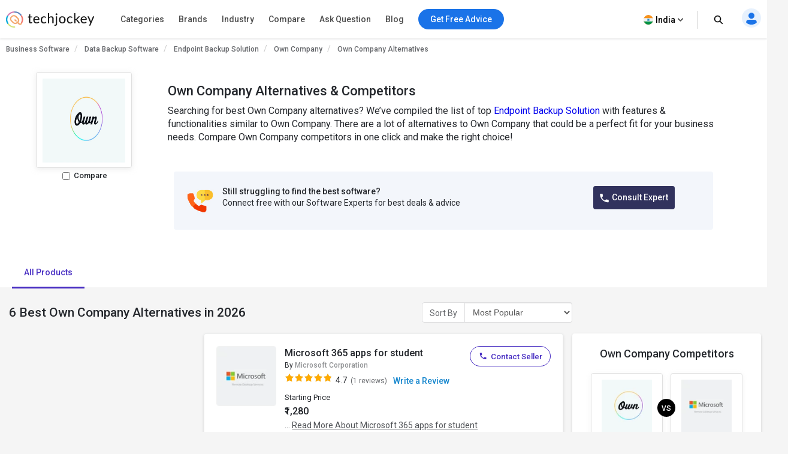

--- FILE ---
content_type: text/html; charset=UTF-8
request_url: https://www.techjockey.com/alternatives/ownbackup
body_size: 86265
content:

<!DOCTYPE html>
<html lang="en">

<head>
            <meta http-equiv="Content-Type" content="text/html; charset=utf-8" />
<meta http-equiv="X-UA-Compatible" content="IE=edge">
<meta name="viewport" content="width=device-width, initial-scale=1, maximum-scale=1.0, user-scalable=0" />
<meta name="theme-color" content="#402fa1">
<link rel="icon" href="https://www.techjockey.com/assets/images/faviconV2.ico" type="image/x-icon" />
<link rel="manifest" href="https://www.techjockey.com/assets/new-assets/js/manifest.json" />
<title>6 Best Own Company Alternatives & Competitors in 2026</title>
<meta name="keywords"
    content="Own Company Alternatives, Own Company Competitors, Similar to Own Company, Alternative to Own Company, Alternative for Own Company, Alternative of Own Company, Tools like Own Company" />
<meta name="description"
    content="Looking for alternatives to Own Company? Compare features, pricing, and user reviews to find the best Own Company alternatives for your needs." />
<meta name="google-site-verification" content="9LeAk66wKYcVAMBcXARf4T4f6yWiCuYQqoGiC2y2Rvk" />

<meta name="yandex-verification" content="a73638de02b13e65" />

<meta name="robots" content="max-snippet:-1, max-image-preview:large, max-video-preview:-1" />
<meta property="og:site_name" content="Techjockey" />
<meta property="og:site" content="www.techjockey.com" />
<meta name="twitter:card" content="summary_large_image" />
<meta name="twitter:site" content="@Techjockey" />
<meta property="og:title"
    content="6 Best Own Company Alternatives & Competitors in 2026">
<meta name="twitter:title"
    content="6 Best Own Company Alternatives & Competitors in 2026" />
<meta property="og:type" content="website" />
<meta property="og:url" content="https://www.techjockey.com/alternatives/ownbackup">
<meta property="og:image" content="https://www.techjockey.com/assets/images/techjockey-image.png">
<meta name="twitter:image" content="https://www.techjockey.com/techjockey-twitter-image.png">
<meta property="og:image:url" content="https://www.techjockey.com/assets/images/techjockey-image.png" />
<meta property="og:image:secure_url" content="https://www.techjockey.com/assets/images/techjockey-image.png" />
<meta property="og:image:type" content="image/png" />
<meta property="fb:app_id" content="1779377402295970" />
<meta property="og:description"
    content="Looking for alternatives to Own Company? Compare features, pricing, and user reviews to find the best Own Company alternatives for your needs.">

<meta name="twitter:description"
    content="Looking for alternatives to Own Company? Compare features, pricing, and user reviews to find the best Own Company alternatives for your needs." />
<meta name="ahrefs-site-verification" content="af8c747d1795e16f990a1405a165a4bb2d1a380fdd6e7004f80040e78d4c97d3">
<meta name="facebook-domain-verification" content="ig81ervuf71d1nx3302p0hxlx1o3cw" />
<meta name='dmca-site-verification' content='YzRtcFMycUpJZFBmL0EvNk4rRGhRN2FSc082cjJWb1Nuak14Q21BbVNnRT01' />

<link rel="canonical" href="https://www.techjockey.com/alternatives/ownbackup" />

<link rel="alternate" href="https://www.techjockey.com/alternatives/ownbackup" hreflang="en" />
<link rel="alternate" href="https://www.techjockey.com/alternatives/ownbackup" hreflang="x-default" />

<link rel="preconnect" href="https://fonts.googleapis.com" as="googlefontapi">
<link rel="preconnect" href="https://fonts.gstatic.com" as="googlefont" crossorigin>
<link rel="preconnect" href="https://cdn.techjockey.com/web/" as="aws" crossorigin>

<script type="application/ld+json">
{

    "@context": "http://schema.org",

    "@type": "Organization",

    "name": "Techjockey",

    "legalName": "TECHJOCKEY INFOTECH PRIVATE LIMITED",

    "alternateName": "TJ",

    "description": "Techjockey Helps Million of Businesses to Buy the Best Software Online in India. 20000+ Software, 5500+ Vendors, 500+ Categories, 1+ Lakh Verified Reviews.",

    "knowsAbout": "Software, SaaS, PaaS, IaaS, Hardware, Cloud Solutions and Tools",

    "url": "https://www.techjockey.com",

    "logo": "https://www.techjockey.com/assets/new-assets/images/logo.png",
    "foundingDate":"2016",
    "employee": {
        "@type": "Person",
        "name": "Akash Nangia",
        "jobTitle": "CEO"
    },
    "address": {
        "@type": "PostalAddress",

        "streetAddress": "Habitat India, C-3, Block C, Qutab Institutional Area",

        "addressLocality": "New Delhi",

        "addressRegion": "Delhi",

        "postalCode": "110016",

        "addressCountry": "India"
    },

   "contactPoint": [{

        "@type": "ContactPoint",

        "contactType": "customer service",

        "telephone": "+91-114-221-3003",

        "email": "support@techjockey.com"

    }],

    "sameAs": [

        "https://www.linkedin.com/company/techjockey",

        "https://www.facebook.com/Techjockey/",

        "https://twitter.com/TechJockeys",

        "https://www.youtube.com/@techjockeydotcom"

    ]}
</script>
<script type="text/javascript">
var tj = tj || {};
tj.loadRobotoSlab = "false";
document.addEventListener("DOMContentLoaded", function(event) {
    if (tj.hasOwnProperty('loadCss')) {
        tj.loadCss('tj-font-css',
            'https://fonts.googleapis.com/css2?family=Roboto:wght@100;400;500;700&display=swap');
        if(tj.loadRobotoSlab == 'true'){
            tj.loadCss('tj-font-rs-css',
            'https://fonts.googleapis.com/css2?family=Roboto+Slab:wght@400;500;600;700&display=swap');
            
        }
    }
});

</script>

<script type="text/javascript">
    window.dataLayer = window.dataLayer || [];
    function ga(){}
    function triggerRdt(eventType, params = {}) {
        if (typeof rdt !== 'function') return;
        const hasParams = Object.keys(params).length > 0;
        hasParams ? rdt('track', eventType, params) : rdt('track', eventType);

    }
    function gtag(){dataLayer.push(arguments);}
    function checkUtmCampaign(){
        var cookie = document.cookie;
        var output = {};
        cookie.split(/\s*;\s*/).forEach(function(pair) {
            var parts = pair.split('=');
            var key = parts[0]?.trim();
            var value = parts.slice(1).join('=').trim();

            if (key) {
                output[key] = decodeURIComponent(value);
            }
        });
        return output;
    }
    function tjgtag() {
        if(arguments[1] === "Lead submitted" || arguments[1] === "Lead initiated" || arguments[1] === "Page View" || arguments[1] === "content_engagement"){
            var utmSource = sessionStorage.getItem('utm_source');
            var customerId = sessionStorage.getItem('utm_customer');
            if(utmSource && customerId){
                arguments[2] = {
                    ...arguments[2],
                    utm_source: utmSource,
                    utm_customer: customerId
                };
            };
            window.dataLayer.push(arguments);
        }else{
            window.dataLayer.push(arguments);
        }
        if (arguments[1] === "Lead submitted"){
            const leadSubmitted = sessionStorage.getItem("LeadSubmitted") === "true";
            const utmCampaign = checkUtmCampaign()['tj_crm_utm_campaign'];
            if(!leadSubmitted){
                sessionStorage.setItem("LeadSubmitted", "true");
                if(utmCampaign){
                    let eventPayload = {
                        event: "Lead submitted unique",
                        utm_campaign: utmCampaign,
                        arguments: Object.values(arguments)
                    };
                    window.dataLayer.push(eventPayload);
                }else{
                    let eventPayload = {
                        event: "Lead submitted unique",
                        arguments: Object.values(arguments)
                    };
                    window.dataLayer.push(eventPayload);
                }
            }
        }
    }
    function tjfbtag(){
        fbq(...Array.from(arguments));
        if (arguments[1] === "Lead submitted"){
            const fbleadSubmitted = sessionStorage.getItem("fbLeadSubmitted") === "true";
            const utmCampaign = checkUtmCampaign()['tj_crm_utm_campaign'];
            if(!fbleadSubmitted){
                sessionStorage.setItem("fbLeadSubmitted", "true");
                if(utmCampaign){
                    arguments[1] = `Lead submitted unique ${utmCampaign}`;
                }else{
                    arguments[1] = "Lead submitted unique";
                }
                fbq(...Array.from(arguments));
            }
        }
    }
    window.onload = (event) => {
        tj.loadScript('tj-moengage-loader', 'https://cdn.techjockey.com/web/assets/V2/js/moengage-events.js?v=1.2', false, {}, true)
        .then(() => {
            var google_login_success = "";
            if (google_login_success != "") {
                tj.events.clevertap.oneTapLoginEvent();
                $.growl.notice({
                    message: google_login_success
                });
            }
        })
        .catch(() => {});
            
        setTimeout(function() {
            tj.loadThirdParty();
        }, 5000);
    }
</script>

<!-- webpush Notification code added on 11 June by DV -->
<link rel="manifest" href="/manifest.json" />
<!-- Webpush Notification code ends here -->
<meta name="p:domain_verify" content="add1d14133189a3fc631e532910249f0"/>
<noscript><img alt="linkedin" height="1" width="1" style="display:none;" alt="" src="https://px.ads.linkedin.com/collect/?pid=588443&conversionId=6460897&fmt=gif"/></noscript>
<base href="https://www.techjockey.com/">
<style type="text/css">
* {
  padding: 0px;
  margin: 0px;
  box-sizing: border-box;
}

html {
  line-height: 1.15;
  -webkit-text-size-adjust: 100%;
  -ms-text-size-adjust: 100%;
  -ms-overflow-style: scrollbar;
  -webkit-tap-highlight-color: rgba(0, 0, 0, 0);
  scroll-behavior: smooth;
  /*overflow: auto;*/
}

li {
  list-style: none;
}

.quantitybox .field {
  width: 70px !important;
}

.top-hed1 {
  background: #fff;
  float: left;
  width: 100%;
  position: fixed;
  top: 0;
  z-index: 10;
}

.header-2 {
  /*margin-top: 84px;*/
}

body {
  background-color: #f5f5f5 !important;
  font-family: "Roboto", system-ui;
  font-weight: 400;
  line-height: 1.8;
  font-size: 14px;
  color: #24272c;
  font-kerning: auto;
  overflow-x: hidden !important;
}

body {
  margin: 0;
}

.container {
  padding-right: 15px;
  padding-left: 15px;
  margin-right: auto;
  margin-left: auto;
}

.container {
  width: 1170px;
}

.h1,
.h2,
.h3,
.h4,
.h5,
.h6,
h1,
h2,
h3,
h4,
h5,
h6 {
  font-family: inherit;
  font-weight: 500;
  line-height: 1.1;
  color: inherit;
}

.h3,
h3 {
  font-size: 24px;
}

.h1,
.h2,
.h3,
h1,
h2,
h3 {
  margin-top: 20px;
  margin-bottom: 10px;
}

.pl0 {
  padding-left: 0 !important;
}

.col-md-1,
.col-md-2,
.col-md-3,
.col-md-4,
.col-md-5,
.col-md-6,
.col-md-7,
.col-md-8,
.col-md-9,
.col-md-10,
.col-md-11,
.col-md-12 {
  float: left;
}

.col-md-1 {
  float: left;
  width: 8.33333333%;
}

.col-md-2 {
  float: left;
  width: 16.66666667%;
}

.col-md-3 {
  float: left;
  width: 25%;
}

.col-md-4 {
  float: left;
  width: 33.33333333%;
}

.col-md-5 {
  float: left;
  width: 41.66666667%;
}

.col-md-6 {
  float: left;
  width: 50%;
}

.col-md-7 {
  float: left;
  width: 58.33333333%;
}

.col-md-8 {
  float: left;
  width: 66.66666667%;
}

.col-md-9 {
  float: left;
  width: 75%;
}

.col-md-10 {
  float: left;
  width: 83.33333333%;
}

.col-md-11 {
  float: left;
  width: 91.66666667%;
}

.col-md-12 {
  float: left;
  width: 100%;
}

table {
  background-color: transparent;
  border-spacing: 0;
  border-collapse: collapse;
}

.btn {
  display: inline-flex;
  margin-bottom: 0;
  font-size: 14px;
  font-weight: 400;
  text-align: center;
  white-space: nowrap;
  vertical-align: middle;
  -ms-touch-action: manipulation;
  touch-action: manipulation;
  cursor: pointer;
  -webkit-user-select: none;
  -moz-user-select: none;
  -ms-user-select: none;
  user-select: none;
  border-radius: 4px;
}

.fixed_height {
  overflow: hidden;
}

.home_container,
.footer_container {

  width: 1260px;
  margin: 0 auto;
}

.search {
  width: 100%;
  position: relative;
  display: flex;
}

.searchTerm {
  box-shadow: 0 1px 6px 0 rgb(36 39 44 / 15%) !important;
  border: solid 1px rgba(36, 39, 44, 0.3);
  background-color: #ffffff;
  border-radius: 5px;
  padding-left: 35px;
  height: 40px;
  outline: none !important;
  font-size: 12px;
  width: 100%;
}

.searchButton {
  width: 40px;
  height: 40px;
  color: #fff;
  box-shadow: none;
  outline: none !important;
  background: url("https://cdn.techjockey.com/web/assets/V2/img/search_white_v2.svg") no-repeat 8px 8px;
  border: 0;
}

.searchTerm:focus {
  color: #24272c;
}

.serch1 {
  position: absolute;
  width: 1%;
}

.logo-1 {
  float: left;
  padding-top: 6px;
  width: 20%;
}

.logo-1 img {
  max-width: 100%;
  margin-top: 12px;
}

.search-box {
  float: left;
  width: 37%;
  padding-top: 12px;
  transition: all 0.5s;
}

.free-btn1 {
  margin-right: 10px;
  border: 1px solid #1a73e8;
  color: #fff;
  background: #1a73e8 !important;
  padding: 6px 14px;
  margin: 0 4px;
  margin-right: 4px;
  border-radius: 4px;
  font-size: 14px;
  cursor: pointer;
}

.top_nav {
  display: flex;
  height: 63px;
  align-items: center;
  padding: 0;
  float: right;
  width: 43%;
  padding-top: 10px;
  text-align: right;
  margin-top: -11px;
  margin-bottom: 11px;
}

.top_nav ul {
  width: 100%;
  float: right;
}



.advice-bc-1 .call_icon_active-2 {
  display: none;
}

.advice-bc-1:hover .call_icon_active-2 {
  display: block;
}

.advice-bc-1:hover .call_icon_inactive-1 {
  display: none;
}

.call_icon_inactive-1 {
  max-width: 74%;
}

.call_icon_inactive-1 {
  margin-right: 2px;
  position: relative;
  top: 3px;
  float: left;
  width: 100%;
}

.call_icon_active-2 {
  max-width: 74%;
}

.call_icon_active-2 {
  margin-right: 2px;
  position: relative;
  top: 3px;
  float: left;
  width: 100%;
}

.advice-bc-1 {
  background: #1a73e8 !important;
  border: none;
  margin-right: 23px;
  border-radius: 100px;
  padding: 6px 14px !important;
}

.top_nav ul li {
  list-style: none;
  display: inline-block;
  width: auto;
  position: relative;
}

.free-btn1 p {
  margin: 0px;
  font-family: "Roboto", system-ui;
  font-weight: 400;
}

.free-btn1 a,
.free-btn1 span {
  color: #fff;
  font-size: 14px;
  cursor: pointer;
  text-decoration: none;
}

.btnl1 {
  background: #fdf9ef !important;
  border: 1px solid #ffaa00;
}

.btnl1 a,
.btnl1 span {
  color: #000 !important;
}

.register-page p {
  font-size: 14px;
  line-height: 23px;
}

.register-page {
  font-family: "Roboto", system-ui;
  font-weight: 400;
  padding: 0px 12px;
  padding-left: 12px;
  background-image: url("https://cdn.techjockey.com/web/assets/V2/img/login_profile.svg");
  background-position-x: 0;
  background-repeat: no-repeat;
  padding-left: 28px;
  background-position-y: 0px;
  cursor: pointer;
}

.cart-1 p {
  font-size: 14px;
  line-height: 26px;
}

.cart-1 {
  font-family: "Roboto", system-ui;
  font-weight: 400;
  background-image: url("https://cdn.techjockey.com/web/assets/V2/img/cart_white.svg");
  background-position-x: 0;
  background-position-y: 0px;
  background-repeat: no-repeat;
  text-align: left;
  padding-left: 27px;
  padding-top: 3px;
  margin-left: 1px;
  margin-right: 0;
  cursor: pointer;
}

/* 
.full-d1 {
  padding-left: 15px;
  padding-right: 15px;
} */

.bar-top-menu {
  /* Container bar */
  display: flex;
  justify-content: left;
  width: 100%;
  -webkit-user-select: none;
  -moz-user-select: none;
  -ms-user-select: none;
  user-select: none;
}

.bar-top-menu * {
  /* Reset box model */
  box-sizing: border-box;
}

ul.top-menu {
  /* Menu wrapper level 1 */
  display: flex;
  padding: 0;
  margin: 0;
  font: 15px "Montserrat", sans-serif;
}

ul.top-menu ul {
  /* Menu wrapper any level */
  width: auto;
  min-width: 80px;
  white-space: nowrap;
  display: none;
  position: absolute;
  margin: 0;
  padding: 0;
  border-style: solid;
  border-width: 0 1px 1px;
  box-shadow: 0 2px 6px -3px #000;
}

ul.top-menu>li>ul {
  /* Submenu wrapper level 2 */
  left: 0;
  font-size: 0.75em;
}

ul.top-menu ul ul {
  /* Submenu wrapper level 3+ */
  top: 0;
  left: 100%;
}

ul.top-menu li:hover>ul {
  /* Submenu wrapper open */
  display: block;
  z-index: 1;
}

ul.top-menu li {
  /* Menu items any level */
  position: relative;
  list-style-type: none;
}

.dr-pk1 {
  /* Menu items any level */
  position: inherit !important;
}

.dr-pk1 li {
  position: static !important;
}

.dr-pk1 .drop-1-dwon {
  left: 19px;
}

ul.top-menu>li {
  /* Menu items level 1 */
  margin: 0;
  padding: 0;
}

ul.top-menu ul>li {
  width: 327px;
  padding: 2px 20px;
  font-size: 12px;
  font-family: "Roboto", system-ui;
  font-weight: 500;
}

ul.top-menu a {
  /* Link elements any level */
  color: inherit;
  text-decoration: none;
  outline: none;
}

ul.top-menu li>a:first-child,
/* Menu items label any level */

ul.top-menu li>span:first-child {
  display: inline-block;
  position: relative;
  border-style: solid;
  border-width: 1px 0;
  font-weight: 500;
  text-align: left;
  text-transform: none;
  letter-spacing: normal;
  border: none !important;
  cursor: pointer;
}

ul.top-menu>li> :first-child {
  /* Menu items label level 1 */
  padding: 10px 12px;
}

ul.top-menu ul>li>a:first-child,
/* Submenu items label */

ul.top-menu ul>li>span:first-child {
  width: 100%;
  padding: 0 10px;
  line-height: 24px;
  font-size: 13px;
}

ul.software-data.right-menu-list li a span:hover {
  border-bottom: 1px solid #472dc2;
}

.top-menu>li>a span:first-child:nth-last-child(2):before {
  border-top-color: #aaa;
}

.menu-name {
  position: relative;
}

.top-menu li li:hover>a:first-child:nth-last-child(2) span:before {
  border-bottom: 1px solid #472dc2;
  height: 0px;
  text-decoration: underline;
  float: left;
  width: 100%;
  opacity: 1;
  content: "";
  position: absolute;
  right: 0;
  line-height: 1.3;
  top: 8px;
  height: 7px;
}

.single-nav li span:hover {
  border-bottom: 1px solid #472dc2;
}

.text-sof1:hover>span:first-child:nth-last-child(2):before {
  border-bottom: 1px solid #472dc2;
  height: 0px;
  text-decoration: underline;
  float: left;
  width: 100%;
  opacity: 1;
  content: "";
  position: absolute;
  right: 0;
  line-height: 1.3;
  top: 27px;
  height: 7px;
}

.top-menu li li:hover>a:first-child:nth-last-child(2):before {
  opacity: 1 !important;
}

ul.top-menu li {
  /* Separator with text */
  text-align: center;
  letter-spacing: 0.2em;
  line-height: 2;
  cursor: default;
  /* padding-left: 15px; */
  font-family: "Roboto", system-ui;
  font-weight: 500;
}

ul.top-menu .menu-1 {
  position: relative !important;
}

ul.top-menu li:empty {
  /* Empty separator */
  height: 7px;
}

ul.top-menu>li> :first-child:not(:last-child):before {
  /* Menu items arrow level 1 */
  content: "\25BE";
  display: none;
  position: absolute;
  right: 7px;
  bottom: 21px;
  font-size: 0.9em;
  text-align: center;
  line-height: 0;
  transform: scaleX(2);
  opacity: 0.7;
}

ul.top-menu ul>li> :first-child:not(:last-child):before {
  /* Submenu items arrow */
  content: "\25B8";
  position: absolute;
  right: 0;
  font-size: 0.9em;
  line-height: 1.3;
  transform: scaleY(2);
  opacity: 0.7;
  top: 13px;
  height: 20px;
  width: 20px;
}

.menu-4 .sof1:before,
.menu-5 .sof1:before {
  content: "\25BE";
  display: none;
  position: absolute;
  right: 7px;
  bottom: 21px;
  font-size: 0.9em;
  text-align: center;
  line-height: 0;
  transform: scaleX(2);
  opacity: 0.7;
}

.sof1 {
  font-size: 12px;
}

.bar-top-menu img {
  position: relative;
  top: 6px;
}

ul.drop-1-dwon img {
  top: 0px !important;
}

/* ------------------------------------- COLORS ------------------------------------- */

ul.top-menu li a {
  color: #24272c;
}

.software-data a:hover {
  color: #24272c !important;
}

.bar-top-menu {
  /* Container bar */
  background: #fafafa;
  max-width: 100%;
  z-index: 998;
  box-shadow: 0 1px 3px 0 rgba(36, 39, 44, 0.15);
  width: 100%;
}

ul.top-menu ul {
  /* Submenu wrapper */
  border-color: #aaa;
}

ul.top-menu>li> :first-child {
  /* Menu items level 1 */
  color: #24272c;
  border-color: transparent;
}

.software-data a {
  color: #6e6d79 !important;
}

ul.top-menu>li:hover> :first-child {
  /* Hover menu items level 1 */
  background: #eef2f8;
  color: #000;
}

ul.top-menu ul>li.active>a:first-child,
/* Active submenu item */

.breadcrumb_outer {
  padding-left: 0px;
  padding-right: 0px;
  margin-top: 0px;
  background: #f7f7f7;
  margin-bottom: 0px;
  float: left;
  width: 100%;
}

.breadcrumb>li {
  display: inline-block;
}

.breadcrumb a {
  color: #24272c;
  font-size: 12px;
  line-height: 36px;
  opacity: 0.7;
  display: inline-block;
  font-weight: 500;
  text-decoration: none;
}

.breadcrumb>li+li::before {
  padding: 0 5px;
  color: #ccc;
  content: "/\00a0";
}

.container-page {
  display: block;
  width: 1260px;
  margin: 0 auto;
}

.breadcrumb p {
  color: #24272c;
  font-size: 12px;
  line-height: 36px;
  opacity: 0.7;
  display: inline-block;
  font-weight: 500;
}

.new_inner_tab {
  box-shadow: 0 2px 4px 0 rgb(36 39 44 / 15%);
  border: 1px solid rgba(36, 39, 44, 0.08);
  margin-bottom: 26px;
  border-radius: 4px;
  -webkit-border-radius: 4px;
  -moz-border-radius: 4px;
  background-color: #fafafa;
  padding-top: 0px;
  height: 48px;
  padding: 5px 24px;
  float: left;
  width: 100%;
}

.new_inner_tab li a,
.new_inner_tab li p {
  font-family: "Roboto", system-ui;
  text-decoration: none;
  display: inline-block;
  line-height: 47px;
  font-size: 13px;
  font-weight: 500;
}

.new_inner_tab li {
  position: relative;
  left: 31px;
}

.new_inner_tab li a,
.new_inner_tab li p {
  color: #24272c;
}

.new_inner_tab {
  padding: 0;
  margin: 0;
  float: left;
  width: 100%;
}

.new_inner_tab li {
  list-style: none;
  padding-right: 30px;
  float: left;
  width: auto;
}

.new_inner_tab li p {
  cursor: pointer;
}

.new_inner_tab li a.active_link,
.new_inner_tab li p.active_link {
  border-bottom: 2px solid #472dc2;
  color: #472dc2;
  opacity: 1;
  cursor: pointer;
}

.slider {
  width: 100%;
  margin-top: 30px;
  float: left;
}

.slider img {
  width: 100%;
}

.text-1-best h1 {
  font-size: 20px;
  color: #000;
  font-weight: 500;
  line-height: 1.5;
  margin-top: 21px;
}

.text-1-best1 h2 {
  font-size: 20px;
  margin: 0;
  padding: 0 0 0px 0;
  color: #222;
  font-weight: 600;
  line-height: 1.5;
}

.text-1-best1 .dex-tally {
  margin: 0;
  padding: 0 0 13px 0;
}

.text-1-best1 p,
.homepage_faq_cont p {
  color: #24272c;
  font-family: "Roboto", system-ui;
  font-size: 16px;
  line-height: 1.5;
  margin-bottom: 0;
  word-break: break-word;
}

.text-1-best1 .gst-inclusive-message {
  font-size: 13px !important;
  margin-top: 0px !important;
}

.text-1-best1 {
  float: left;
  border-radius: 4px;
  border: 1px solid rgba(36, 39, 44, 0.08);
  position: relative;
  background-color: #ffffff;
  padding: 30px;
  margin-top: 15px;
  width: 100%;
}

.text-1-best {
  float: left;
  width: 100%;
}

.overview-cont {
  display: flex;
  padding: 30px;
  flex-direction: column;
}

.form_select_new {
  border-top-left-radius: 0px;
  border-bottom-left-radius: 0px;
  border: 1px solid rgba(36, 39, 44, 0.15) !important;
  box-shadow: none;
  display: block;
  float: left;
  margin-top: -21px;
}

.sort_new {
  position: relative;
  top: 10px;
  left: -68px;
  background: #ffffff;
  padding: 9px 12px 7px;
  border-top-left-radius: 4px;
  border-bottom-left-radius: 4px;
  height: 100px;
  border: 1px solid rgba(36, 39, 44, 0.15);
  color: rgba(36, 39, 44, 0.7);
  font-size: 14px;
}

.sort-by {
  margin-bottom: 32px;
  margin-top: 11px;
}

#sort_products:focus-visible {
  outline: none !important;
}

.form-control {
  display: block;
  width: 100%;
  height: 34px;
  padding: 6px 12px;
  font-size: 14px;
  line-height: 1.42857143;
  color: #555;
  background-color: #fff;
  background-image: none;
  border: 1px solid #ccc;
  border-radius: 4px;
  border-top-left-radius: 4px;
  border-bottom-left-radius: 4px;
  -webkit-box-shadow: inset 0 1px 1px rgba(0, 0, 0, 0.075);
  box-shadow: inset 0 1px 1px rgba(0, 0, 0, 0.075);
  -webkit-transition: border-color ease-in-out 0.15s,
    -webkit-box-shadow ease-in-out 0.15s;
  -o-transition: border-color ease-in-out 0.15s, box-shadow ease-in-out 0.15s;
  transition: border-color ease-in-out 0.15s, box-shadow ease-in-out 0.15s;
}

.sort-by-section {
  float: left;
  width: 100%;
}

.acc1 {
  /*margin-left: 30px;*/
  font-size: 14px;
  font-weight: 500;
  margin-bottom: 10px;
}

a {
  text-decoration: none;
}

.drop-1 {
  position: absolute;
  right: 31px;
}

.drop-1 img {
  position: relative;
  top: -3px;
  left: 8px;
}

.sib_cont {
  max-height: 230px;
  overflow-y: auto;
}

.gst1 a {
  margin-bottom: 16px;
  color: #24272c;
}

.acc1 {
  color: #000;
  font-family: "Roboto", system-ui;
  font-weight: 500;
  font-size: 14px;
  margin-bottom: 10px;
}

.acc1 a {
  color: #000;
  font-family: "Roboto", system-ui;
}

.ac1 li {
  font-size: 14px;
  list-style: none;
  margin-bottom: 4px;
}

.ac1 li a,
.ac1 li button {
  margin-bottom: 16px;
  /* margin-left: 10px; */
}

.ac1 li a:hover {
  color: #000000 !important;
  font-weight: 500;
}

.gst1 a,
.gst1 label {
  color: #24272c !important;
  opacity: 0.8;
}

.gst1 label {
  font-size: 14px;
  cursor: pointer;
}

.tj_compare_text {
  font-size: 11px !important;
  font-family: "Roboto", system-ui;
  font-weight: 500;
  position: relative;
  top: -3px;
  cursor: pointer;
}

.compare_index {
  cursor: pointer;
}

.cat-pl1 {
  font-size: 16px;
  font-weight: 500;
  margin-bottom: 10px;
  position: relative;
}

.categories {
  border-bottom: 1px solid #ddd;
  padding-bottom: 25px;
  padding: 15px 10px;
  float: left;
  width: 100%;
}

.acc-f1 a {
  color: #000;
  font-weight: normal;
}

.acc-f1 button {
  font-family: "Roboto", system-ui;
  font-weight: 500;
  font-size: 12px;
  background: none;
  border: none;
  color: #472dc2;
  cursor: pointer;
}

.acc-f1 {
  font-family: "Roboto", system-ui;
  font-weight: 500;
  float: left;
  width: 60%;
  font-size: 16px;
  margin-bottom: 16px;
}

.see1 a {
  color: #472dc2 !important;
}

.acc-f1.see1 {
  text-align: right;
  /* margin-top: -25px; */
  width: 35%;
  float: left;
}

.features-p1 {
  float: left;
  width: 100%;
  border-bottom: 1px solid #ddd;
  padding: 20px 10px;
}

.gst1.all-pl2 {
  float: left;
  width: 100%;
}

.discount-1 {
  margin-top: 20px;
  border-bottom: 1px solid #ddd;
  float: left;
  width: 100%;
  border-bottom: 1px solid #ddd;
  padding-bottom: 18px;
}

.features-p1 input[type="radio"],
.features-p1 input[type="checkbox"] {
  height: 14px;
  width: 14px;
  margin: 0;
  padding: 0;
  opacity: 1;
  appearance: none;
  background: #f7f7f7;
  box-shadow: 0px 0px 1px 1px rgba(16, 17, 18, 0.29);
  border-radius: 3px;
  position: relative;
  margin-right: 10px;
  top: 2px;
}

.features-p1 input[type="radio"]:checked,
.features-p1 input[type="checkbox"]:checked {
  border: 1px solid #3f51b5;
  background: #3f51b5 !important;
}

.features-p1 input[type="radio"]:checked:before,
input[type="radio"]:checked:after,
.features-p1 input[type="checkbox"]:checked:before,
input[type="checkbox"]:checked:after {
  content: "";
  position: absolute;
  height: 2px;
  background: #f7f7f7;
}

.features-p1 input[type="radio"]:checked:before,
.features-p1 input[type="checkbox"]:checked:before {
  width: 5px;
  top: 6px;
  left: 1px;
  transform: rotate(44deg);
}

.features-p1 input[type="radio"]:checked:after,
.features-p1 input[type="checkbox"]:checked:after {
  width: 10px;
  top: 4px;
  left: 3px;
  transform: rotate(-55deg);
}

.features-p1 input[type="radio"]:focus,
.features-p1 input[type="checkbox"]:focus {
  outline: none;
}

.all-pl1 a {
  margin-left: 0px !important;
}

.all-pl2 a {
  margin-left: 0px !important;
}

.gst1.all-pl1 {
  float: left;
  width: 100%;
  max-height: 230px;
  overflow-y: auto;
  padding: 7px;
}

.brand1 .searchTerm {
  padding-left: 15px;
  background: no-repeat;
  border: 1px solid #ccc;
  height: 34px;
  margin-bottom: 16px;
  box-shadow: none !important;
}

.custom02 input[type="checkbox"] {
  display: none;
}

.custom02 input[type="radio"] {
  display: none;
}

.custom02 label {
  position: relative;
  display: inline-block;
  padding: 3px 3px 3px 20px;
  cursor: pointer;
}

.custom02 label::before,
.custom02 label::after {
  position: absolute;
  content: "";
  top: 50%;
  border-radius: 2px;
  -webkit-transition: all 0.2s;
  transition: all 0.2s;
}

.custom02 label::before {
  left: -5px;
  width: 14px;
  height: 14px;
  margin-top: -8px;
  background: #f3f3f3;
  border: 1px solid #ccc;
}

.custom02 label:hover::before {
  background: #fff;
}

.custom02 label::after {
  opacity: 0;
  left: -2px;
  width: 10px;
  height: 10px;
  margin-top: -5px;
  background: #472dc2;
  -webkit-transform: scale(2);
  transform: scale(2);
}

.custom02 input[type="checkbox"]:checked+label::before {
  background: #fff;
  border: 1px solid #472dc2;
}

.custom02 input[type="checkbox"]:checked+label::after {
  opacity: 1;
  -webkit-transform: scale(1);
  transform: scale(1);
}

.custom02 input[type="radio"]:checked+label::before {
  background: #fff;
  border: 1px solid #472dc2;
}

.custom02 input[type="radio"]:checked+label::after {
  opacity: 1;
  -webkit-transform: scale(1);
  transform: scale(1);
}

.view_rating_outer {
  display: flex;
  align-items: baseline;
  width: 100%;
  margin-bottom: 0px;
}

.star-ratings-sprite {
  background: url("https://cdn.techjockey.com/web/assets/V2/img/star-rating-sprite.png") repeat-x;
  font-size: 0;
  height: 14px;
  line-height: 0;
  text-indent: -999em;
  width: 81px;
  float: left;
  padding-left: 0px !important;
  padding-right: 0px !important;
  margin-right: 4px;
  margin-bottom: 4px;
}

.star-ratings-sprite-rating {
  background: url("https://cdn.techjockey.com/web/assets/V2/img/star-rating-sprite.png") 0 100% repeat-x;
  float: left;
  height: 16px;
  display: block;
}

.star-1 .custom02 label::before {
  margin-top: -10px;
}

.star-1 .custom02 label::after {
  margin-top: -7px;
}

/* .product-box .text-box-1 {
  margin: 0 10px 0 0;
} */

.text-box-1 p {
  float: left;
  padding: 5px 8px;
  font-size: 13px;
  line-height: 1.15;
  font-weight: 500;
  border-radius: 4px;
  border: solid 0.5px rgba(71, 45, 194, 0.7);
  margin-top: 20px;
}

.product-box-text {
  padding-left: 15px;
  padding-right: 15px;
}

.img-box {
  float: left;
  width: 100%;
  height: 110px;
  position: relative;
  border: 1px solid rgba(36, 39, 44, 0.06);
  border-radius: 4px;
  -webkit-border-radius: 4px;
  -moz-border-radius: 4px;
  overflow: hidden;
}

.img-box img {
  cursor: pointer;
  width: 100%;
}

.product_like_btn {
  width: 20px;
  height: 20px;
  border-radius: 0;
  background-color: transparent;
  border-color: #fff !important;
  outline: none;
  box-shadow: none;
  background-image: url("https://cdn.techjockey.com/web/assets/V2/img/icon_wishlist.svg");
  background-repeat: no-repeat;
}

.product_like_btn,
.product_liked_btn {
  position: absolute;
  top: 4px;
  right: 10px;
  border: none;
  border-top-color: currentcolor;
  border-right-color: currentcolor;
  border-bottom-color: currentcolor;
  border-left-color: currentcolor;
}

.product_liked_btn {
  width: 20px;
  height: 20px;
  border-radius: 0;
  background-color: transparent;
  border-color: #fff !important;
  outline: none;
  box-shadow: none;
  background-image: url("https://cdn.techjockey.com/web/assets/V2/img/icon_wishlist_filled.svg");
  background-repeat: no-repeat;
}

.content-box {
  width: 100%;
  padding-left: 18px;
  padding-right: 12px;
  float: left;
}

.teg-line-2 {
  font-size: 12px;
  margin-bottom: 8px !important;
  line-height: 10px;
  display: flex;
}

.teg-line-2 a {
  margin-left: 3px;
  color: #24272c;
  font-family: "Roboto", system-ui;
  font-weight: 500;
  opacity: 0.5;
}

.list_product_rating span {
  font-size: 12px;
  color: #24272c;
  display: inline-block;
}

.filter_rating_text {
  position: relative;
  bottom: 0px;
  opacity: 0.8;
}

.list_product_rating span a {
  color: #000;
}

.list_product_rating span a:hover,
.list_product_rating span a:active {
  color: black;
}

.rew1 {
  position: relative;
  bottom: 5px;
  font-size: 12px;
  /* font-weight: 500; */
}

.open-url {
  cursor: pointer;
}

.teg-line-1 {
  width: 80%;
  line-height: 1.4;
  margin-bottom: 1px;
}

.teg-line-1 a {
  text-decoration: none !important;
  color: #24272c;
  font-family: "Roboto", system-ui;
  font-weight: 500;
  line-height: 1.5;
  font-size: 16px;
}

.price1 {
  display: block;
  margin-top: 8px;
  line-height: 16px;
  color: #24272c;
  margin-right: 8px;
  font-weight: 400;
  font-size: 13px;
}

.price2 {
  margin-top: 10px;
  line-height: 9px;
  font-size: 16px;
  color: #24272c;
  font-family: "Roboto", system-ui;
  font-weight: 500;
}

.call-btn .btnPrimary {
  border-radius: 4px;
  /*box-shadow: 0 4px 8px 0 rgba(71, 45, 194, 0.4);*/
  background-color: #272065;
  color: #fff;
  border: 1px solid #272065;
  margin-bottom: 4px;
  font-family: "Roboto", system-ui !important;
  font-weight: 500;
  font-size: 14px;
  /* margin-top: 4px; */
}

.call-btn .btn,
.free_expert_cta {
  width: 100%;
  display: inline-block;
  height: 40px;
  margin-bottom: 0;
  font-size: 14px;
  font-weight: 500;
  line-height: 1.42857143;
  text-align: center;
  white-space: nowrap;
  vertical-align: middle;
  -ms-touch-action: manipulation;
  touch-action: manipulation;
  cursor: pointer;
  -webkit-user-select: none;
  -moz-user-select: none;
  -ms-user-select: none;
  user-select: none;
  background-image: none;
  border: 1px solid transparent;
  border-radius: 4px;
}

.free_expert_cta {
  font-family: "Roboto", system-ui;
  background-color: #272065;
  color: #fff;
}

.product_list_btn_section button {
  width: 100%;
  margin-bottom: 0px;
  height: 100%;
  padding: 10px;
  margin-left: 10px;
  line-height: 18px;
}

.list_get_call_back {
  border-radius: 4px;
  -webkit-border-radius: 4px;
  -moz-border-radius: 4px;
  font-family: "Roboto", system-ui;
  font-weight: 500;
  line-height: 40px;
  color: #272065;
  outline: none;
  padding: 0;
  margin-top: 10px;
  height: 40px;
  background-color: #fff;
  border: 1px solid rgba(39, 32, 101, 0.5);
  width: 100%;
}

.list_add_to_cart {
  height: 40px;
  margin-left: 20px;
  width: 100%;
  background-color: #fb641b;
  color: #fff;
  outline: none;
  border-radius: 4px;
  -webkit-border-radius: 4px;
  -moz-border-radius: 4px;
  font-family: "Roboto", system-ui;
  font-weight: 500;
  line-height: 40px;
  padding: 0;
  border: none;
  font-size: 14px;
}

.free-1 {
  width: 26px;
}

.cal-1 {
  width: 12px;
}

.description-text {
  font-size: 14px;
  line-height: 1.4;
  color: #24282c;
  margin-top: 10px;
  margin-bottom: 10px;
  float: left;
  width: 100%;
  opacity: 0.8;
}

.description-text a {
  color: #24272c;
  text-decoration: underline;
}

.description-text b {
  width: 100%;
}

.listinformation span {
  padding: 4px 10px;
  border-radius: 4px;
  border: solid 0.5px #60b247;
  background-color: rgba(96, 178, 71, 0.1);
  font-size: 12px;
  line-height: 1.17;
  margin-right: 6px;
  margin-bottom: 7px;
  display: inline-block;
}

.listinformation span.whitebg {
  background: #fff;
  cursor: pointer;
}

.listinformation span.whitebg a {
  color: #000;
}

.chek-btn3 .gst1.all-pl1.features-p1 {
  margin-top: 0px;
}

.list_get_call_back:hover {
  box-shadow: 0 3px 6px 0 rgba(71, 45, 194, 0.3);
}

.list_add_to_cart:hover {
  box-shadow: 0 3px 6px 0 rgba(71, 45, 194, 0.3);
}

.call-btn .btnPrimary:hover {
  box-shadow: 0 3px 6px 0 rgba(71, 45, 194, 0.3);
}

.btn.btn-info.share {
  width: 30px;
  height: 30px;
  border: 1px solid #d8d9d9;
  padding: 5px !important;
  background: no-repeat;
  border-radius: 100px;
}

.caret img {
  max-width: 66%;
  position: relative;
  top: 2px;
}

.socialHolder {
  float: right;
  width: 48%;
  margin-top: 5px;
}

.dropdown {
  position: relative;
  display: inline-block;
}

.dropdown-content {
  display: none;
  position: absolute;
  min-width: 160px;
  box-shadow: 0px 8px 16px 0px rgba(0, 0, 0, 0.2);
  padding: 12px 16px;
  z-index: 1;
}

.dropdown:hover .dropdown-content {
  display: block;
}

.dropdown-content li {
  display: inline-block;
}

.dropdown-content a {
  clear: both;
  font-weight: 400;
  line-height: 1.42857143;
  color: #333;
  white-space: nowrap;
}

.dropdown-content {
  margin-top: 10px;
  padding: 10px;
  background: #fff;
  left: -260px;
  top: -85px;
  z-index: 997;
}

.socialShare .dropdown-content {
  left: -216px;
  top: -70px;
}

.chek-btn3 {
  float: left;
  width: 100%;
  text-align: center;
  padding-top: 8px;
}

/* .de-form {
  width: 21%;
} */

.products-type1 {
  margin-top: 0px;
}

.products-type1 .acc-f1 {
  font-size: 20px;
  width: 100%;
  margin-bottom: 10px;
}

.compare1 a,
.compare1 button {
  padding: 12px 29px;
  border-radius: 4px;
  width: 146px;
  height: 40px;
  color: #272065 !important;
  border: solid 0.5px rgba(39, 32, 101, 0.5);
  background-color: #ffffff;
}

.products-type1 .gst1.all-pl1 {
  max-height: 100%;
  overflow: hidden;
}

.compare1 {
  margin-bottom: 4px !important;
}

.add-img-1 {
  margin-top: 15px;
  float: left;
  width: 100%;
}

.add-img-1 img {
  width: 100%;
}

.form-img1 {
  width: 21%;
  float: left;
}

.stil-1 {
  opacity: 0.7;
  font-family: "Roboto", system-ui;
  font-weight: 500;
  font-size: 13px;
  font-weight: normal;
  font-stretch: normal;
  font-style: normal;
  line-height: 1.15;
  letter-spacing: normal;
  text-align: left;
  color: #24282c;
}

.stil-2 {
  margin: 4px 0 0;
  font-family: "Roboto", system-ui;
  font-size: 15px;
  font-weight: 500;
  font-stretch: normal;
  font-style: normal;
  line-height: 1.29;
  letter-spacing: normal;
  text-align: left;
  color: #23282c;
}

.text-form {
  float: left;
  width: 69%;
  margin-left: 19px;
}

.form {
  width: 100%;
  margin-top: 15px;
  padding: 24px 24px 10px 24px;
  border-radius: 4px;
  box-shadow: 0 2px 4px 0 rgba(0, 0, 0, 0.16);
  background-color: #ffffff;
  float: left;
}

.form-img1 img {
  max-width: 100%;
}

.form-features .form-group {
  margin-bottom: 15px;
}

.form-features .form-control {
  border-radius: 4px;
  border: solid 0.7px #cccccc;
  background-color: #ffffff;
  display: block;
  width: 100%;
  height: 36px;
  padding: 6px 12px;
  font-size: 14px;
  line-height: 1.42857143;
  color: #555;
  background-color: #fff;
  background-image: none;
  border: 1px solid #ccc;
  border-radius: 4px;
  -webkit-box-shadow: inset 0 1px 1px rgba(0, 0, 0, 0.075);
  box-shadow: inset 0 1px 1px rgba(0, 0, 0, 0.075);
  -webkit-transition: border-color ease-in-out 0.15s,
    -webkit-box-shadow ease-in-out 0.15s;
  -o-transition: border-color ease-in-out 0.15s, box-shadow ease-in-out 0.15s;
  transition: border-color ease-in-out 0.15s, box-shadow ease-in-out 0.15s;
}

.form-inputs {
  float: left;
  width: 100%;
  margin-top: -30px;
}

.btn.acdFormButton.no-loader {
  height: 34px;
  padding: 9px 51px;
  border-radius: 4px;
  background-color: #ffffff;
  font-family: "Roboto", system-ui;
  font-size: 14px;
  font-weight: 500;
  font-stretch: normal;
  font-style: normal;
  line-height: 1.14;
  letter-spacing: normal;
  text-align: center;
  border: 1px solid #fb641b;
  width: 100%;
  color: #24272c;
  opacity: 0.7;
}

.form-features {
  float: left;
  width: 100%;
}

.rating-reviews1 {
  width: 100%;
}

.rating-reviews2 {
  width: 75%;
}

.rating-reviews3 {
  width: 60%;
}

.rating-reviews4 {
  width: 40%;
}

.rating-reviews5 {
  width: 20%;
}

.sponsored1::before {
  content: "";
  position: absolute;
  width: 0;
  height: 2px;
  border-top: 7.5px solid transparent;
  border-bottom: 7.5px solid transparent;
  border-right: 7.5px solid #fff;
  right: 0;
}

.select-div {
  float: right;
  width: 58%;
  position: relative;
}

.pad1 {
  padding: 5px;
}

.sponsored1 span {
  display: block;
  padding: inherit;
  position: relative;
  background: var(--my-color-var);
  overflow: visible;
  color: #fff;
  text-decoration: none;
  line-height: 17px;
  padding-left: 10px;
  padding: 0 16px 0 10px;
}

.sponsored1 {
  top: 13px;
}

.sponsored1 {
  position: absolute !important;
  top: 9px;
  left: 0;
  overflow: visible;
  font-size: 11px;
  line-height: 8px;
  z-index: 3;
  height: 18px;
  float: left;
}

.shine-yellow {
  background: #ff9c00;
  background-repeat: repeat;
  background-image: none;
  background-size: auto;
  background-image: linear-gradient(to right,
      #ff9c00 0%,
      #edeef1 20%,
      #ff9c00 40%,
      #ff9c00 100%);
  background-repeat: no-repeat;
  background-size: 800px 104px;
  display: inline-block;
  position: relative;
  -webkit-animation-duration: 4s;
  -webkit-animation-fill-mode: forwards;
  -webkit-animation-iteration-count: infinite;
  -webkit-animation-name: placeholderShimmer;
  -webkit-animation-timing-function: linear;
}

@-webkit-keyframes placeholderShimmer {
  0% {
    background-position: -468px 0;
  }

  100% {
    background-position: 468px 0;
  }
}

.sponsored1.shine-yellow {
  -webkit-animation-duration: 4s;
  -webkit-animation-fill-mode: forwards;
  -webkit-animation-iteration-count: infinite;
  -webkit-animation-name: placeholderShimmer;
  -webkit-animation-timing-function: linear;
}

.shine-red {
  background: #fd201f;
  background-image: linear-gradient(to right,
      #fd201f 0%,
      #edeef1 20%,
      #fd201f 40%,
      #fd201f 100%);
  background-repeat: no-repeat;
  background-size: 800px 104px;
  display: inline-block;
  position: relative;
  -webkit-animation-duration: 4s;
  -webkit-animation-fill-mode: forwards;
  -webkit-animation-iteration-count: infinite;
  -webkit-animation-name: placeholderShimmer;
  -webkit-animation-timing-function: linear;
}

.shine-blue {
  background: #028fed;
  background-repeat: repeat;
  background-image: none;
  background-size: auto;
  background-repeat: repeat;
  background-image: none;
  background-image: linear-gradient(to right,
      #028fed 0%,
      #edeef1 20%,
      #028fed 40%,
      #028fed 100%);
  background-size: auto;
  background-repeat: no-repeat;
  background-size: 800px 104px;
  display: inline-block;
  position: relative;
}

.shine-sky-blue {
  background: #00afe3;
  background-image: linear-gradient(to right,
      #00afe3 0%,
      #edeef1 20%,
      #00afe3 40%,
      #00afe3 100%);
  background-repeat: no-repeat;
  background-size: 800px 104px;
  display: inline-block;
  position: relative;
  -webkit-animation-duration: 4s;
  -webkit-animation-fill-mode: forwards;
  -webkit-animation-iteration-count: infinite;
  -webkit-animation-name: placeholderShimmer;
  -webkit-animation-timing-function: linear;
}

.shine-purple {
  background: #9c28b1;
  background-repeat: repeat;
  background-image: none;
  background-size: auto;
  background-repeat: repeat;
  background-image: none;
  background-image: linear-gradient(to right,
      #9c28b1 0%,
      #edeef1 20%,
      #9c28b1 40%,
      #9c28b1 100%);
  background-size: auto;
  background-repeat: no-repeat;
  background-size: 800px 104px;
  display: inline-block;
  position: relative;
}

.shine-green {
  background: #0bca34;
  background-repeat: repeat;
  background-image: none;
  background-size: auto;
  background-repeat: repeat;
  background-image: none;
  background-image: linear-gradient(to right,
      #0bca34 0%,
      #edeef1 20%,
      #0bca34 40%,
      #0bca34 100%);
  background-size: auto;
  background-repeat: no-repeat;
  background-size: 800px 104px;
  display: inline-block;
  position: relative;
}

.product-load-more {
  height: 40px;
  border-radius: 4px;
  box-shadow: 0 1px 4px 0 rgb(0 0 0 / 16%);
  border: 1px solid rgba(39, 32, 101, 0.4);
  background: transparent;
  background-color: transparent;
  outline: none;
  color: #272065;
  text-transform: capitalize;
  width: auto;
  background-color: #fff;
  margin-top: 20px;
  padding: 0px 32px;
  font-weight: bold;
}

.updated-p1 {
  text-align: center;
}

.last-upda {
  margin-top: 10px;
  font-size: 14px;
}

.frequently-1 {
  border-radius: 4px;
  box-shadow: 0 2px 4px 0 rgb(36 39 44 / 15%);
  border: 1px solid rgba(36, 39, 44, 0.08);
  position: relative;
  background-color: #ffffff;
  padding: 30px;
  margin-top: 15px !important;
}

.frequently-1 h2 {
  font-family: "Roboto", system-ui;
  margin-top: 0px;
  font-size: 20px;
  font-weight: 600;
  margin-bottom: 15px;
}

.frequently-1 a {
  font-family: "Roboto", system-ui;
  color: #24272c;
  font-size: 14px;
  font-weight: 400;
}

.frequently-1 a:hover {
  color: #472dc2;
}

span.lineblock {
  margin: 0 10px 0 10px;
}

span.lineblock:last-child {
  display: none;
}

.head_guide {
  margin-top: 0px;
  font-size: 20px;
  font-family: "Roboto", system-ui;
  font-weight: 500;
}

.ans_para h2 {
  font-size: 24px;
  font-family: "Roboto", system-ui;
  margin-top: 20px;
  margin-bottom: 10px;
  font-weight: inherit !important;
}

.ans_para p strong {
  font-weight: 500 !important;
  opacity: 1 !important;
}

.ans_para li {
  list-style-type: disc !important;
}

.ans_para ul {
  padding-left: 40px;
}

.ans_para strong {
  font-size: 14px;
  margin-top: 11px;
}

.ans_para p {
  padding: 16px 0px 0px;
  font-weight: 400;
  line-height: 1.5;
  color: rgba(36, 39, 44, 0.7);
  color: #000;
  font-size: 14px;
}

.ans_para ul li strong {
  font-weight: 500;
}

.listing_divs .detial_box_heading {
  font-size: 20px;
  font-family: "Roboto", system-ui;
  font-weight: 500;
  text-align: left;
  display: inline-block;
  margin-bottom: 17px;
}

.texst1 {
  text-align: center;
}

.texst2 {
  text-align: left;
  padding-left: 10px;
}

.listing_divs {
  background: #fff;
  box-shadow: 0 2px 4px 0 rgba(36, 39, 44, 0.15);
  padding: 30px;
}

.guide_para {
  padding-right: 16px;
  padding-bottom: 16px;
  margin-bottom: 0px;
}

.top_div {
  border-radius: 4px;
  box-shadow: 0 2px 4px 0 rgb(36 39 44 / 15%);
  border: 1px solid rgba(36, 39, 44, 0.08);
  position: relative;
  background-color: #ffffff;
  padding: 30px;
  margin-top: 15px;
  float: left;
}

.drop-1-dwon {
  background: #fff;
  box-shadow: 0 3px 6px 0 rgba(36, 39, 44, 0.2);
  border-top-left-radius: 4px;
  border-bottom-left-radius: 4px;
  width: 100%;
}

.drop-1-dwon li {
  border-color: #fff;
  border-style: solid;
  border-width: 0;
  color: #24272c;
  padding: 1px 0px !important;
  width: 327px;
  font-size: 15px;
  line-height: 36px;
  background: #fff;
  margin-top: 0;
}

.margin-right-10 {
  margin-right: 12px;
  width: 18px;
}

.see-all1 span {
  text-align: left !important;
  text-decoration: underline;
}

.drop-1-dwon1 {
  width: 864px !important;
  background: #fff;
  /* left: -310px !important; */
}

.agriculture {
  width: 287px !important;
  float: left;
}

.industries1 {
  width: 100% !important;
  float: left;
}

.write_review {
  padding: 9px 11px;
}

.menu-4 a::before {
  left: 77px !important;
}

.menu-5 a::before {
  left: 98px !important;
}

.articles1 {
  margin-top: 15px;
}

.text-box1 {
  margin-left: 27px;
}

.pull-left {
  float: left;
}

.how4 {
  font-size: 12px;
  font-weight: 500;
  color: rgba(36, 39, 44, 0.7);
}

.img1-list img {
  width: 100%;
  height: 180px;
  max-height: 100%;
  object-fit: fill;
  cursor: pointer;
}

.read1 {
  width: 100%;
  color: #472dc2;
  text-decoration: underline;
  margin-top: 10px;
}

.read1 a,
span.read1 {
  color: #24272c;
}

.how3 {
  line-height: 1.5;
  font-size: 14px;
  color: rgba(36, 39, 44, 0.7);
}

.how2 {
  font-size: 12px;
  font-weight: 500;
  margin-bottom: 15px;
  color: rgba(36, 39, 44, 0.7);
}

.how1 a {
  color: #24272c;
  font-weight: 500;
  font-size: 16px;
}

.accounting1 {
  cursor: pointer;
  color: #ff8600;
  font-size: 12px;
  font-family: "Roboto", system-ui;
  letter-spacing: 0.3px;
  font-weight: 500;
  transition: color 0.2s ease-in-out;
}

.box-img-list {
  background-color: #fff;
  padding: 20px;
  padding-bottom: 20px;
  padding-bottom: 20px;
  margin-bottom: 20px;
  box-shadow: 0 2px 4px 0 rgba(36, 39, 44, 0.15);
  border: 1px solid rgba(36, 39, 44, 0.08);
  border-radius: 4px;
  -webkit-border-radius: 4px;
  -moz-border-radius: 4px;
  position: relative;
  float: left;
  width: 100%;
}

.text-center {
  text-align: center;
}

.visited1,
.visited2 {
  margin-top: 15px;
}

.icon-box ul {
  margin: 0;
  padding: 0;
  display: flex;
}

.icon-box .listdetailsoftware {
  font-size: 15px;
  font-weight: 500;
}

.icon-box .listdetailsoftware img {
  width: 100%;
}

.icon-box .listdetaildemo {
  font-size: 15px;
  font-weight: 500;
}

.icon-box .listdetailsoftware {
  width: 70px;
  height: 70px;
  margin-right: 24px;
}

.full-icon {
  padding: 20px;
  padding-left: 20px;
  padding-left: 20px;
  background: #fff;
  margin-top: 20px;
  float: left;
  width: 100%;
}

.icon-box ul li {
  width: 25%;
  display: flex;
  align-items: center;
  justify-content: center;
}

.category_faq_section .detail_faq_box .panel-default>.panel-heading {
  background-color: #fff !important;
  padding: 0px 0px 0px 0px;
}

.panel-default>.panel-heading {
  color: #333;
  border-color: #ddd;
}

.panel-title {
  margin-top: 0;
  margin-bottom: 0;
  font-size: 16px;
  color: inherit;
}

.panel-body {
  opacity: 0.7;
  padding: 0px 20px;
  line-height: 1.4;
}

.ans_1 {
  width: 2%;
  float: left;
  font-size: 15px;
  font-weight: 400;
}

.ans_2 {
  width: 95%;
  float: left;
  font-size: 15px;
  font-weight: 400;
}

.qs1 {
  color: #000;
  position: relative;
  top: 0px;
}

.frequently-1 .panel-body {
  padding: 0px !important;
}

#product_details_faqs p {
  margin: 0 0 10px;
}

.detial_box_heading {
  margin-bottom: 16px;
  font-size: 20px;
  font-family: "Roboto", system-ui;
  font-weight: 500;
  text-align: left;
  display: inline-block;
  margin-top: 0px;
}

.boder1 {
  border-top: 1px solid transparent;
}

.panel {
  background-color: #fff;
  border-bottom: 1px solid transparent;
  border-bottom-color: transparent;
  border-top-color: transparent;
  padding: 15px 0;
}

.category_faq_section .about-detalis-height .panel-group {
  margin-bottom: 0px;
}

.category_faq_section .detail_faq_box .panel-group .panel {
  margin-top: 0px !important;
  border-left: none !important;
  border-right: none !important;
  border-radius: 0px !important;
  box-shadow: none !important;
  padding: 10px 0px 10px 0px;
  border-bottom: none;
}

.detial_box_heading img {
  width: 20px;
  margin-right: 8px;
  position: relative;
  top: 3px;
}

.panel-default {
  border-color: #ddd;
}

.tools_links img {
  height: 40px;
}

.new1-omg img {
  height: 30px;
}

.apptech_logo img {
  max-width: 60%;
}

.options {
  float: left;
  margin-top: 26px;
}

.btn-mobile {
  display: none;
}

.btn3-cek {
  display: none;
}

.mobile-btn-box {
  display: none;
}

.mobil-share {
  display: none;
}

.top-mobile {
  display: none;
}

.ris-menu {
  display: none;
}

.ris-ponsive-menu .mainmenu,
.submenu {
  list-style: none;
  padding: 0;
  margin: 0;
}

.ris-ponsive-menu .mainmenu a {
  display: block;
  text-decoration: none;
  padding: 10px;
  color: #000;
}

/* add hover behaviour */

.dic1 {
  font-size: 12px;
  opacity: 0.5;
  text-transform: uppercase;
  margin: 8px 16px 8px 15px;
  margin-top: 18px;
  float: left;
  width: 100%;
}

.navigation img {
  margin-right: 18px;
  opacity: 0.7;
  position: relative;
  top: 5px;
}

.ris-ponsive-menu .mainmenu li:hover .submenu {
  display: block;
  max-height: 200px;
}

.ris-ponsive-menu .submenu {
  overflow: hidden;
  max-height: 0;
  -webkit-transition: all 0.5s ease-out;
}

.ris-ponsive-menu {
  position: fixed;
  z-index: 99;
  height: 100%;
  background: #000000f0;
  width: 100%;
}

.navigation span.close {
  left: 71px;
  opacity: 1;
  position: relative;
  top: -55px;
}

.ris-ponsive-menu {
  display: none;
}

.navigation .close {
  float: right;
  font-size: 21px;
  font-weight: 700;
  line-height: 1;
  color: #000;
  text-shadow: 0 1px 0 #fff;
  opacity: 0.2;
}

.navigation span.close img {
  opacity: 1;
  right: 10px;
  width: 24px;
}

.mobile_nav_outer1 {
  width: 84.45%;
  height: 100%;
  background-color: #fff;
  position: fixed;
}

.line-cc {
  height: 36px;
  float: left;
  border: 0.5px solid rgba(36, 39, 44, 0.15);
  margin-left: 36px;
  text-align: center;
}

.mobile_nav_header {
  padding: 10px 0px;
  background-color: #fff;
  color: #fff;
  height: 48px;
  box-shadow: 0 3px 6px 0 rgb(36 39 44 / 15%);
}

.media:first-child {
  margin-top: 0;
}

.media,
.media-body {
  overflow: hidden;
  zoom: 1;
}

.mobile_view_profile {
  margin-bottom: 0px;
  float: left;
  position: relative;
  left: 11px;
}

.social-icon-tabs {
  position: absolute;
  right: 0px;
}

.social-icon-tabs a.facebook-class {
  margin-right: 18px;
  display: block;
  float: left;
  border-radius: 50%;
}

.mobile_view_profile a {
  display: inline-block;
  width: auto;
  border-radius: 4px;
  text-decoration: none;
  color: #472dc2;
  font-size: 14px;
  text-align: center;
  height: auto;
  border: 1px solid #472dc2;
  font-weight: 400;
  padding: 7px 14px;
  text-shadow: none;
  box-shadow: none;
  margin-top: 0px;
  border-radius: 18px;
}

.mobile_nav_outer {
  z-index: 999999;
}

.mobile_nav_outer {
  position: fixed;
  left: -100%;
  top: 0;
  width: 90%;
  bottom: 0;
  height: 100%;
  background-color: #fff;
  z-index: 999;
  overflow-y: auto;
  box-shadow: 0 2px 4px 0 rgb(0 0 0 / 50%);
  transition: 0.3s;
  -webkit-transition: 0.3s;
}

.mobile_nav_outer_active {
  left: 0px !important;
}

.mainmenu span {
  width: 18px;
  height: 18px;
  background-image: url("https://cdn.techjockey.com/web/assets/V2/img/dropdown_20.svg");
  background-repeat: no-repeat;
  position: absolute;
  right: 19px;
  float: left;
}

.section-header .new_inner_tab {
  background: #fff;
  border: none;
}

.section-header .new_inner_tab li {
  padding: 0 40px;
}

.section-header .new_inner_tab li a {
  font-size: 14px;
  font-weight: 500;
}

.slider-pl1 {
  display: flex;
  width: 100%;
  padding-top: 30px;
  padding-bottom: 70px;
  background: #fff;
  justify-content: space-between;
}

.product-detail-page {
  margin-top: 22px;
  float: left;
  width: 100%;
}

.img-telly img {
  max-width: 80%;
}

.tallyprime1 {
  margin-left: 112px;
  position: relative;
}

.tallyprime1 .sponsored1 {
  left: 126px;
}

.mon-h1 {
  font-size: 20px;
  font-weight: 500;
  width: 26%;
  float: left;
}

.view-h1 {
  float: left;
  display: flex;
  align-items: center;
  justify-content: center;
  width: 120px;
  text-align: center;
  height: 36px;
  margin: 0 0 0 10px !important;
  border-radius: 16px;
  border: solid 1px rgba(39, 32, 101, 0.5);
  background: #fff;
  line-height: 15px;
  color: #272065;
  font-size: 13px;
  height: 28px;
}

.view-h2 {
  margin-top: 10px;
  background-color: #fff4df;
  border-radius: 15px;
  border: solid 0.5px #ffaa00;
  padding: 6px 30px 6px;
  cursor: pointer;
  font-size: 13px;
  font-weight: 500;
  float: left;
  color: #000;
}

.new-dr1 a {
  color: #4a4a4a;
}

.new-dr1 .rew1 {
  color: #4a4a4a;
  padding-left: 10px;
  padding-right: 10px;
}

.seemore:hover {
  border: 1px solid #1b1b1b;
}

.seemore {
  padding: 12px 30px 12px;
  border-radius: 30px;
  background-color: #f7f7f7;
  font-size: 16px;
  color: #222;
  border: 1px solid #f7f7f7;
  font-weight: 500;

  cursor: pointer;
  font-family: "Roboto", system-ui;
}

.btn1-see-more {
  text-align: center;
  margin-top: 22px;
  margin-bottom: 20px;
}

.logo-text {
  float: left;
  width: 100%;
  padding-top: 40px;
  padding-bottom: 40px;
}

.logo-text img {
  max-width: 100%;
}

.defaultheadingtext {
  font-size: 20px !important;
  font-weight: 700 !important;
  margin-bottom: 0px !important;

}

.leftSide {
  width: 200px;
  font-family: "Roboto", system-ui;
  font-size: 16px;
  font-weight: bold;
  line-height: 1.63;
  letter-spacing: normal;
  text-align: left;
  color: #24272c;
  padding: 8px 0;
}

.rightSide {
  font-family: "Roboto", system-ui;
  font-weight: 500;
  font-size: 16px;
  font-weight: normal;
  line-height: 1.63;
  letter-spacing: normal;
  text-align: left;
  color: #24272c;
}

.rightSide a {
  color: #24272c;
  text-decoration: underline;
}

.brand_detail1 {
  padding: 30px;
}

.brand_detail1 table tr {
  padding: 15px !important;
  height: 40px;
  margin-top: 10px;
  margin-bottom: 10px;
}

.heading-pl1 {
  font-weight: 500;
  font-size: 16px !important;
  margin: 5px 0 5px 0 !important;
  padding: 0px !important;
  color: #4a4a4a !important;
}

.ceck-p1 {
  height: 190px;
  padding: 20px 60px;
  text-align: center;
}

.pera-pl1 {
  padding-bottom: 0px;
  font-size: 14px !important;
  line-height: 22px !important;
  color: #4a4a4a !important;
}

.dex-tally {
  font-size: 20px !important;
  font-weight: 600 !important;
  margin-bottom: 30px !important;
}

.features-pl1 {
  padding: 30px !important;
}

.freetrail {
  width: 200px !important;
  border-radius: 20px !important;
  border: none;
  font-size: 14px !important;
  font-family: "Roboto", system-ui;
  font-weight: 500;
  height: 44px;
  background: #fff;
  margin-right: 6px;
}

.consult-with-expert {
  width: 200px !important;
  border-radius: 20px !important;
  border: none;
  font-size: 14px !important;
  font-family: "Roboto", system-ui;
  font-weight: 500;
  height: 44px;
  background: #272065;
  color: #fff;
  box-shadow: 0 2px 4px 0 rgba(0, 0, 0, 0.5);
}

.box-wit-img1 img {
  width: 100%;
  height: 100%;
}

.box-wit-img1 {
  display: flex;
}

.brand_detail2 {
  padding: 30px !important;
}

.text-img-box89 p {
  font-size: 14px;
  line-height: 1.4;
}

.text-img-box89 .heading {
  color: #24272c;
  font-size: 22px;
  margin: 24px 0;
}

.text-img-box89 {
  height: 430px;
  padding: 20px 40px;
  justify-content: center;
  flex-direction: column;
  display: flex;
}

.tall-br1 {
  padding-left: 36px;
  font-size: 22px;
  font-weight: bold;
  margin-bottom: 30px;
  display: flex;
  align-items: center;
  margin-top: 10px;
  color: #4a4a4a;
}

.choices-t {
  width: 84%;
  float: right;
  position: relative;
  top: -6px;
  display: flex;
  font-size: 20px;
  font-weight: 700;
  line-height: 28px;
}

.som-pl1 {
  width: 100%;
  margin-top: 10px;
  margin-bottom: 10px;
}

.brand_detail3 {
  background-color: #0f256e;
  background-size: 100% 200%;
  transition: all 0.25s ease;
  margin-top: 20px;
  height: auto;
  border-radius: 8px;
  width: 100%;
  border: none;
  padding: 0px;
}

.tall-ul1 {
  float: left;
  width: 200px;
  padding: 0 0px 15px 15px;
  background: #f5f5f5;
  border-radius: 4px 0px 0px 4px;
}

.tall-ul1 li {
  font-weight: 500;
  padding: 8px 0px 0px 0;
  font-size: 16px;
  height: 45px;
  align-items: center;
  display: flex;
}

.tall-ul2 {
  margin: 0;
  padding-left: 30px;
  width: 100%;
  background: #fff;
}

.tall-ul2 li {
  font-weight: 400;
  padding: 8px 0px 0px 0;
  font-size: 15px;
  height: 45px;
  align-items: center;
  display: flex;
}

.brand_detailsp-tl h2 {
  padding: 0px !important;
}

.specifications-tall1 {
  border: solid 1px #e0e0e0;
  border-radius: 4px;
}

.brand_detailsp-tl {
  width: 100%;
  padding: 30px;
}

.tall-ul2 img {
  margin-right: 6px;
}

.center-moblie-review {
  width: 100%;
}

.center-moblie-review .progress {
  width: 80%;
  height: 20px;
  margin: 2px 0 0 21px;
  padding: 0 0 0 0;
  border-radius: 35px;
  background-color: #f5f8ff;
}

.center-moblie-review .progress-bar {
  float: left;
  width: 0;
  height: 100%;
  font-size: 12px;
  line-height: 20px;
  color: #fff;
  text-align: center;
  background-color: #fdcd18;
  -webkit-box-shadow: inset 0 -1px 0 rgba(0, 0, 0, 0.15);
  box-shadow: inset 0 -1px 0 rgba(0, 0, 0, 0.15);
  -webkit-transition: width 0.6s ease;
  -o-transition: width 0.6s ease;
  transition: width 0.6s ease;
  border-radius: 20px;
}

.sr-only {
  position: absolute;
  width: 1px;
  height: 1px;
  padding: 0;
  margin: -1px;
  overflow: hidden;
  clip: rect(0, 0, 0, 0);
  border: 0;
}

.namediv {
  font-size: 20px;
  margin-top: 20px;
}

.brand_detail1-pl1 {
  text-align: center;
  margin-top: 30px;
  margin-bottom: 30px;
}

.yell-star1-p1 li {
  float: left;
  width: 3%;
}

.yell-star1-p1 {
  float: left;
  width: 100%;
  margin-bottom: 30px;
}

.accounting-p1 {
  margin-top: 30px;
  margin-bottom: 30px;
}

.dateformate {
  position: absolute;
  right: 16px;
  font-size: 13px;
  top: 48px;
  color: #afafaf;
  padding: 0;
  text-align: right;
}

.thumb {
  position: relative;
  top: 4px;
  left: 9px;
}

.likerecomend {
  margin-top: 18px;
}

.varified img {
  max-width: 44%;
  margin-top: 13px;
}

.tallyprime img {
  max-width: 100%;
}

.pc-cs-total-reviews {
  position: relative;
  top: 2px;
}

.img-pl1 {
  border: 1px solid rgba(36, 39, 44, 0.06);
  float: left;
  width: 80px;
  height: auto;
  border-radius: 4px;
  -webkit-border-radius: 4px;
  -moz-border-radius: 4px;
  overflow: hidden;
  margin-right: 12px;
}

.card_category,
.card_category a {
  font-size: 12px !important;
  color: #24272c;
  font-weight: 500;
  opacity: 0.8;
  margin-bottom: 0;
}

.card_category-2,
.card_category-2 a {
  font-size: 15px;
  color: #24272c;
  font-family: "Roboto", system-ui;
  font-weight: 500;
  line-height: 1.3;
  padding-bottom: 4px;
  display: block;
}

.brand_detailcard_category-2 {
  width: 100%;
  padding: 30px;
}

.software-tallyPrime {
  padding-left: 20px !important;
}

.star1-price {
  font-size: 12px !important;
  color: #24272c !important;
  font-weight: 500;
  opacity: 0.7;
}

.price_container span:first-child {
  font-size: 14px;
  color: #24272c;
  font-family: "Roboto", system-ui;
  font-weight: 500;
}

.price_container span:nth-child(2) {
  font-size: 12px;
  color: #24272c;
}

.price_container a {
  padding-left: 3px;
  font-size: 12px;
  color: #1973e8;
  font-family: "Roboto", system-ui;
  font-weight: 500;
}

.tallyprime .card_review {
  margin-top: 20px;
  /* border-top: 1px solid rgba(36, 39, 44, 0.05); */
  padding: 10px 0px 0px;
  margin-bottom: 10px;
  float: left;
  width: 100%;
}

.card_review span:last-child {
  font-size: 13px;
  color: #24272c;
  font-family: "Roboto", system-ui;
  font-weight: 400;
  float: left;
}

.rating_val {
  font-size: 16px !important;
}

.tallyprime .review_sub {
  display: block;
  font-size: 16px;
  font-weight: 500;
  color: #24272c;
  margin-bottom: 10px;
}

.tallyprime .ratting_bar {
  border-top: 1px solid rgba(36, 39, 44, 0.15);
  border-bottom: 1px solid rgba(36, 39, 44, 0.15);
  padding: 10px 0px;
}

.tallyprime .ratting_bar_section {
  width: 100%;
  margin-bottom: 10px;
}

.tallyprime .ratting_bar_section label {
  font-weight: 500;
  display: inline-block;
  max-width: 100%;
  margin-bottom: 5px;
  font-size: 13px;
}

.tallyprime .ratting_bar_section label:nth-child(2) {
  float: right;
}

.tallyprime .ratting_bar_line {
  width: 100%;
  height: 2px;
  border-radius: 4px;
  background: rgba(36, 39, 44, 0.2);
  position: relative;
  padding: 0px 1px 0px;
}

.tallyprime .ratting_bar_line_inner {
  width: 0%;
  height: 4px;
  border-radius: 4px;
  background-image: linear-gradient(88deg, #add1ff 40%, #1973e7 100%);
  position: relative;
  bottom: 1px;
  right: 1px;
  animation-play-state: running;
  animation-iteration-count: 1;
  animation-name: bar_slide;
  animation-timing-function: linear;
  animation-duration: 5s;
}

.compare_product_sub_section p {
  font-size: 14px;
  font-weight: 500;
  padding-top: 8px;
  color: #24272c;
}

.compare_product_sub_section .development_section_dd_cluods {
  width: 100%;
  margin-bottom: 4px;
  margin-top: 2px;
  display: flex;
  justify-content: space-between;
  padding-bottom: 10px;
}

.compare_product_sub_section_head label {
  font-weight: 500;
  color: rgba(36, 39, 44, 0.7);
  font-size: 12px;
}

.talpl-15 {
  margin-top: 25px;
}

.tallyprime {
  /*width: 274px;*/
  -webkit-border-radius: 4px;
  -moz-border-radius: 4px;
  box-shadow: 0 2px 4px 0 rgba(36, 39, 44, 0.15);
  margin-right: 20px !important;
  padding: 16px;
  margin-bottom: 10px;
  float: left;
  border: 1px solid #1973e8;
  background: #f3f8fe;
}

.tallyprime-2,
.trending_pro_cont {
  border: 1px solid rgba(36, 39, 44, 0.08) !important;
  background: #fff !important;
}

.trending_pro_cont {
  height: 248px;
}

.align-middle {
  margin-top: 60px;
}

.height-90 {
  height: 90px;
}

.accounting-pl1 {
  position: relative;
  margin-left: 10px;
  top: 2px;
  height: 75px;
  left: 0px;
}

.btn-plo1 {
  background-color: #fb641b;
  border: 1px solid #fb641b;
  color: #fff;
  box-shadow: 0 1px 4px 0 rgba(0, 0, 0, 0.3);
  height: 40px;
  width: 100%;
  padding: 0px !important;
  line-height: 40px;
  display: inline-block;
  text-align: center;
  text-decoration: none;
  border-radius: 4px;
  margin-top: 20px !important;
}

.btn-pro1,
.btn-plan {
  float: left;
  width: 100%;
  /* text-align: center; */
  margin-top: 13px;
}

.btn-plan {
  /*position: absolute;
  right: 0;
  bottom: 0;
  margin-bottom: 13px;*/
  margin-top: 36px;
}

.img-smim {
  margin-left: 21px !important;
  font-size: 14px !important;
}

.img-smim img {
  vertical-align: middle;
  margin-bottom: 2px;
  margin-right: 10px;
}

.gst-box .topblcoktext {
  font-size: 14px;
  color: #4a4a4a;
  font-weight: 500;
}

.gst-box .secondblocktext {
  font-size: 12px;
  color: #24272c;
  opacity: 0.7;
  margin-top: 6px;
}

.gst-box .text-block {
  flex-shrink: 4;
}

.gst-box {
  float: left;

  margin-right: 22px;
  width: 80%;
  padding: 0px;
  margin-left: 21px;
}

.software_detail1 {
  width: 100%;
  padding: 0px;
  padding-top: 0px;
  padding-bottom: 0px;
  padding-top: 20px;
  padding-bottom: 20px;
  margin-top: 0px !important;
}

.img-smim2 {
  font-size: 18px !important;
  margin-left: 13px !important;
  color: #4a4a4a !important;
}

.card-sprite {
  border: none !important;
  margin-top: 0px !important;
  padding: 0px !important;
}

.new_card_features-pl1 {
  float: left;
  width: 100%;
  border-top: 1px solid rgba(36, 39, 44, 0.06);
  border-bottom: 1px solid rgba(36, 39, 44, 0.06);
  min-height: 181px;
  padding-top: 10px;
  overflow: hidden;
}

.new_card_features-pl1 p {
  color: #24272c;
  font-size: 12px;
  margin-bottom: 8px;
  font-weight: 500;
}

/* 
.resq-p1 {
  background-color: #272065 !important;
  border: 1px solid rgba(39, 31, 101, 0.5) !important;
} */

.new_card_features-pl1 ul li {
  list-style: none;
  font-size: 12px;
  color: #24272c;
  opacity: 0.7;
  padding-left: 20px;
  background-image: url("https://cdn.techjockey.com/web/assets/V2/img/gray_tick.svg");
  background-repeat: no-repeat;
  background-position: left;
  font-weight: 400;
}

.trend-pr-cont {
  position: absolute;
  bottom: 58px;
}

.talpl-15.price-ds1 {
  /*margin-bottom: 17px;*/
}

.trending-req-price {
  font-size: 12px !important;
  color: #24272c !important;
  font-weight: 500;
  opacity: 0.7;
}

.trending-price span:first-child {
  font-size: 15px;
  color: #24272c;
  font-weight: 500;
}

.trending-price span:nth-child(2) {
  font-size: 12px;
  color: #24272c;
}

.new_card_features-pl1 .text_color_purple {
  font-size: 12px;
  font-weight: 500;
  padding-left: 20px;
  color: #1973e8;
}

.btn-pl1-p {
  background: #1973e8;
  float: left;
  color: #fff;
  border: 1px solid #1973e8;
  line-height: 36px;
  font-size: 12px;
  font-family: "Roboto", system-ui;
  font-weight: 500;
  width: 46%;
  height: 40px;
  padding: 0px;
  border-radius: 50px;
  margin-left: 8px;
  margin-top: 4px;
}

.btn-pl1-p-2 {
  float: left;
  color: #1973e8;
  line-height: 36px;
  font-size: 12px;
  font-family: "Roboto", system-ui;
  font-weight: 500;
  width: 46%;
  height: 40px;
  padding: 0px;
  border: 1px solid rgb(25 115 232);
  border-radius: 50px;
  margin-left: 8px;
  margin-top: 4px;
  background: #fff;
}

.btn-pl1-p:hover {
  box-shadow: 0 3px 6px 0 rgba(0, 0, 0, 0.16) !important;
}

.btn-pl1-p:hover,
.btn-pl1-p-2:hover {
  box-shadow: 0 3px 6px 0 rgba(0, 0, 0, 0.16) !important;
}

.btn-pl1-p-2:hover,
.shd-blue:hover {
  box-shadow: 0 4px 8px 0 rgb(204 204 204 / 50%);
}

.view-prt1p1 {
  margin: 0px !important;
}

.view-prt1 {
  width: 90% !important;
  margin: 0 !important;
  position: absolute;
  right: 15px;
  bottom: 10px;
}

.tallyprime-2-img {
  position: relative;
}

/* TallyPrime Plans & Pricing*/

.plan-btn-1 a {
  height: 38px;
  border-radius: 17.5px;
  border: solid 1px rgba(0, 0, 0, 0.1);
  color: rgba(0, 0, 0, 0.25);
  display: inline-block;
  font-size: 16px;
  font-weight: 500;
  text-decoration: none;
  padding-right: 5px;
  text-align: center;
}

.plan-btn-1 li {
  float: left;
  list-style: none;
  outline: none;
  margin: 0 3px;
}

.plan-btn-1 img {
  position: relative;
  max-width: 25%;
  top: 6px;
}

/* .vertical-center {
  background-color: #fff5d8;
} */

.opl1 {
  font-weight: normal;
  color: #4a4a4a;
}

.price-simpl-box-1 {
  padding-top: 35px;
  padding-bottom: 25px;
  box-shadow: 0 2px 5px 0 rgba(0, 0, 0, 0.16), 0 2px 10px 0 rgba(0, 0, 0, 0.12);
  border-radius: 0 0 30px 30px;
  margin-bottom: 30px;
  overflow: hidden;
}

.Option-div1 {
  float: left;
  width: 100%;
  margin-top: 24px;
  position: relative;
  left: 10px;
}

.price-simpl-box-1 .ruppes-amount {
  font-size: 40px;
  font-weight: 700;
}

.price-simpl-box-1 .ruppes-sign {
  font-size: 20px;
}

.price-simpl-box-1 select {
  margin: 0;
  padding: 6px 6px 5px 9px;
  border-radius: 2px;
  border: solid 1px rgba(0, 0, 0, 0.1);
  background: #fff;
  outline: none;
}

.price-simpl-box {
  margin-top: 40px;
  width: 95%;
  position: relative;
}

.price-simpl-box-1 .qtyplus {
  float: left;
  background: #e1e1e1;
  width: 20px;
  border-radius: 3px;
  text-align: center;
  margin-left: 10px !important;
  border: 0;
  outline: none;
  padding: 7px 0;
}

.price-simpl-box-1 .qtyminus {
  float: left;
  background: #e1e1e1;
  width: 20px;
  border-radius: 3px;
  text-align: center;
  margin-right: 10px !important;
  border: 0;
  outline: none;
  padding: 7px 0;
}

.price-simpl-box-1 #qty {
  float: left;
  width: 48px;
  height: 31px;
  border: 1.7px solid #979797;
  text-align: center;
  font-size: 16px;
  border-radius: 4px;
}

.form-control-p1 {
  border: 1px solid #d4d2d2;
  padding: 9px;
  width: 62%;
  background: #fff;
  border-radius: 4px;
}

.btn-no1 {
  text-align: center;
  margin-top: 20px;
  margin-bottom: 12px;
}

.btn-no1 .btn-pl1-p {
  width: 85%;
  margin: 0 auto;
  float: none;
  font-size: 14px !important;
  display: block;
  border: none;
  border-radius: 50px;

}

.btn-no1 .btn-pl1-p-2 {
  width: 85%;
  font-size: 14px !important;
  margin: 0 auto;
  float: none;
  display: block;
}

.price-simpl-box .blue {
  background: #2368ff !important;
}

.price-simpl-box .blue .arrow {
  border-top: 15px solid #2368ff;
}

.price-simpl-box .orange {
  background: #ff6515 !important;
}

.price-simpl-box .orange .arrow {
  border-top: 15px solid #ff6515;
}

.price-simpl-box .yellow {
  background: #f7b500 !important;
}

.price-simpl-box .yellow .arrow {
  border-top: 15px solid #f7b500;
}

.tjout {
  display: none;
}

.tjin {
  display: block !important;
}

.show-pop-up {
  visibility: visible !important;
  opacity: 1 !important;
}

.input_blue_border {
  border: 1px solid #472dc2 !important;
  background-color: #fff;
}

.input_red_border {
  border: 1px solid #f52a2a85 !important;
  background-color: #fff;
}

span.error {
  color: #da1032 !important;
  font-size: 12px;
  font-family: "Roboto", system-ui;
  font-weight: 500;
  letter-spacing: 0.3px;
  margin-left: -18px;
}

.error_message {
  color: #da1032 !important;
  padding-left: 3px;
  font-weight: 500;
  position: unset !important;
  font-size: 12px !important;
  opacity: 1 !important;
}

span.error img {
  vertical-align: middle;
}

.number_badge {
  position: absolute;
  width: 20px;
  height: 20px;
  background: #fb641b;
  color: #fff;
  border-radius: 50%;
  margin-top: -38px;
  text-align: center;
  vertical-align: middle;
  line-height: 23px;
  font-size: 11px;
  font-weight: 500;
  left: 8px;
  border-color: #fb641b;
}

.overlay-1 {
  position: fixed;
  top: 0;
  bottom: 0;
  left: 0;
  right: 0;
  background: rgba(0, 0, 0, 0.5);
  transition: opacity 200ms;
  visibility: hidden;
  opacity: 0;
  z-index: 99999;
}

.overlay-1.light {
  background: rgba(255, 255, 255, 0.5);
}

.overlay-1 .cancel {
  position: absolute;
  width: 100%;
  height: 100%;
  cursor: default;
}

.custom_scrollbar::-webkit-scrollbar,
.bg-head-cont::-webkit-scrollbar {
  width: 8px;
}

.custom_scrollbar::-webkit-scrollbar-thumb,
.bg-head-cont::-webkit-scrollbar-thumb {
  background-color: #ccc;
  border: 0px solid #ededed;
  border-radius: 4px;
  -webkit-border-radius: 4px;
  -moz-border-radius: 4px;
}

.custom_scrollbar::-webkit-scrollbar-track,
.bg-head-cont::-webkit-scrollbar-track {
  background-color: #ededed;
  border-radius: 4px;
  -webkit-border-radius: 4px;
  -moz-border-radius: 4px;
}

.spinner {
  margin: 0 auto;
  width: 100%;
  text-align: center;
  height: auto;
}

.spinnerblock {
  margin: 0 auto;
  width: 100%;
  text-align: center;
  height: 30px;
}

.white>div {
  width: 10px;
  height: 10px;
  background-color: #fff;
  margin: 0px 2px;
  border-radius: 100%;
  display: inline-block;
  -webkit-animation: sk-bouncedelay 1.4s infinite ease-in-out both;
  animation: sk-bouncedelay 1.4s infinite ease-in-out both;
}

.whiteblock>div {
  width: 20px;
  height: 20px;
  background-color: #fff;
  margin: 6px 2px;
  border-radius: 100%;
  display: inline-block;
  -webkit-animation: sk-bouncedelay 1.4s infinite ease-in-out both;
  animation: sk-bouncedelay 1.4s infinite ease-in-out both;
}

.purple>div {
  width: 10px;
  height: 10px;
  background-color: #472dc2;
  margin: 0px 2px;
  border-radius: 100%;
  display: inline-block;
  -webkit-animation: sk-bouncedelay 1.4s infinite ease-in-out both;
  animation: sk-bouncedelay 1.4s infinite ease-in-out both;
}

.purpleblock>div {
  width: 20px;
  height: 20px;
  background-color: #472dc2;
  margin: 6px 2px;
  border-radius: 100%;
  display: inline-block;
  -webkit-animation: sk-bouncedelay 1.4s infinite ease-in-out both;
  animation: sk-bouncedelay 1.4s infinite ease-in-out both;
}

.spinner .bounce1,
.spinnerblock .bounce1 {
  -webkit-animation-delay: -0.32s;
  animation-delay: -0.32s;
}

.spinner .bounce2,
.spinnerblock .bounce2 {
  -webkit-animation-delay: -0.16s;
  animation-delay: -0.16s;
}

@-webkit-keyframes sk-bouncedelay {

  0%,
  80%,
  100% {
    -webkit-transform: scale(0);
  }

  40% {
    -webkit-transform: scale(1);
  }
}

@keyframes sk-bouncedelay {

  0%,
  80%,
  100% {
    -webkit-transform: scale(0);
    transform: scale(0);
  }

  40% {
    -webkit-transform: scale(1);
    transform: scale(1);
  }
}

.filterchip {
  position: relative;
  list-style: none;
  width: auto;
  display: inline-block;
  margin-bottom: 8px;
  margin-right: 8px;
  background-color: #fff;
  border: 1px solid rgba(36, 39, 44, 0.15);
  border-radius: 4px;
  line-height: 30px;
  font-size: 11px;
  padding-left: 10px;
  padding-right: 10px;
  cursor: pointer;
  margin: 4px 8px 4px 0px;
}

.filterchip img {
  vertical-align: middle;
}

.filterchip a {
  color: #24272c;
}

.listing-filters {
  height: auto;
  width: 100%;
  margin: 0px 0px 10px;
  padding: 10px 20px;
  border-radius: 4px;
  box-shadow: 0 2px 4px 0 rgba(0, 0, 0, 0.16);
  /* border: solid 1px #7ec6ff; */
  background-color: #ffffff;
}

.listing-filters #filter-heading {
  font-family: "Roboto", system-ui;
  font-size: 16px;
  font-weight: 500;
  font-stretch: normal;
  font-style: normal;
  line-height: 1.63;
  letter-spacing: 0.4px;
  text-align: left;
  color: #080808;
  margin-top: 10px;
}

.filterSlide {
  height: 100%;
  margin: 5px;
  padding: 4px 10px;
  border-radius: 50px;
  border: solid 0.7px #0091ff;
  background-color: rgba(0, 145, 255, 0.03);
  text-align: center;
  cursor: pointer;
  display: inline-block;
}

.filter-label {
  height: 100%;
  opacity: 0.8;
  font-family: "Roboto", system-ui;
  font-size: 13px;
  font-weight: 500;
  font-stretch: normal;
  font-style: normal;
  text-align: center;
  color: #080808;
  cursor: pointer;
}

.product_list_style.media_form {
  padding: 0;
}

.mybussiness_container {
  display: block;
  border: 1px solid #0091ff;
}

.mybussiness_container .left-part {
  width: 50%;
  float: left;
}

.mybussiness_container .right-part {
  margin-top: -45px;
  width: 50%;
  float: right;
}

.mybussiness_container .formbox {
  float: left;
  width: 100%;
  margin-bottom: 11px;
}

.mybussiness_container .formbox input {
  width: 100%;
  background: #f2f3f5;
  height: 40px;
  border: none;
  border-radius: 4px;
  padding: 0 0 0 15px;
}

.mybussiness_container .requestcallbox {
  padding: 12px;
  border-radius: 4px;
  box-shadow: 0 3px 6px 0 rgb(113 113 113 / 16%);
  background-color: #fb641b;
  width: 100%;
  color: #fff;
  border: none;
}

.mybussiness_container .requestcallbox img {
  margin-right: 10px;
}

.mybussiness_container .left-part .textd1 {
  padding-bottom: 10px;
}

.mybussiness_container .left-part .textd1 p {
  font-size: 20px;
  font-weight: 500;
  line-height: 1.4;
}

.mybussiness_container .left-part .textd2 {
  font-size: 16px;
  padding-top: 10px;
  padding-right: 5px;
}

.mybussiness_container .right-part .acd_msg {
  margin-top: 10px;
  margin-bottom: -20px;
  padding: 10px;
}

.mybussiness_container .left-part .line {
  border-top: 5px solid #0091ff;
  width: 26%;
  margin: 7px 10px 15px 0;
}

.media_form img {
  width: 100%;
  max-height: 100%;
  border-radius: 3px;
}

.sticky-value-hidden {
  height: 1px;
  width: 10px;
  visibility: hidden;
}

.product_list_style {
  display: inline-block;
  width: 100%;
  border-radius: 4px;
  box-shadow: 0 2px 4px 0 rgb(36 39 44 / 15%);
  border: 1px solid rgba(36, 39, 44, 0.08);
  position: relative;
  background-color: #ffffff;
  padding: 20px;
  /* margin-bottom: 15px; */
}

.requestcallbackbutton button {
  border-radius: 4px;
  border: solid 1px #272065;
  width: 150px;
  height: 40px;
  background: #fff;
  font-size: 13px;
  font-weight: 500;
  color: #272065;
  cursor: pointer;
}

.requestcallbackbutton button>img {
  vertical-align: middle;
}

.requirementsdetails {
  display: flex;
  justify-content: space-between;
  align-items: flex-start;
  padding-bottom: 20px;
}

.requirementsdetails .headingleft {
  margin-bottom: 20px;
}

.requirementsdetails h3 {
  margin: 0;
  padding: 0;
  color: #080808;
  font-size: 16px;
  font-weight: 500;
}

.requirementsdetails h4 {
  margin: 0;
  padding: 6px 0 0 0;
  color: #080808;
  font-size: 14px;
  font-weight: normal;
}

.input-container {
  position: relative;
  margin: 0 0px 20px;
  height: 60px;
  padding: 18px 16px 0;
  border: 1px solid #e5e5e5;
  border-radius: 4px;
}

.input-container input {
  display: block;
  width: 100%;
  height: 36px;
  padding: 5px 0;
  border: 0;
  outline: none;
  background: transparent;
  box-shadow: none;
  -webkit-appearance: none;
  -moz-appearance: none;
  appearance: none;
}

.form_field_outer_activated label {
  top: 10px !important;
  font-size: 10px !important;
  color: #24272c;
  opacity: 0.7 !important;
}

.input-container label {
  position: absolute;
  top: 19px;
  left: 16px;
  font-size: 15px;
  color: #24272c;
  -webkit-transition: top 0.2s, font-size 0.2s;
  transition: top 0.2s, font-size 0.2s;
  opacity: 0.5;
  line-height: 18px;
  pointer-events: none;
}

.popup-2 .close {
  float: right;
  position: absolute;
  top: 18px;
  right: 27px;
}

.popup-2 .close:hover {
  opacity: 1;
}

.need-help1-l .popup-2 {
  width: 480px;
  background: #fff;
}

.socialCont {
  float: right;
}

.sticky_header,
.sticky_nav {
  position: fixed;
  background: #fff;
  z-index: 999;
}

.sticky_nav {
  top: 58px;
  width: 100%;
}

.sticky_nav .new_inner_tab {
  border: none;
}

@keyframes example_loader {
  0% {
    width: 0;
  }

  100% {
    width: 100%;
  }
}

@keyframes example_auto {
  0% {
    width: 70%;
  }

  100% {
    width: 100%;
  }
}

.progress_bar_animate {
  height: 3px;
  width: 68%;
  background: #ffffff;
  animation-name: example_loader;
  animation-duration: 5s;
  animation-play-state: running;
  position: relative;
  top: -35px;
  display: none;
}

.image_cross_button {
  position: relative;
  top: -28px;
  left: 232px;
}

.line_cutting_price {
  font-family: "Roboto", system-ui;
  font-weight: 500;
  text-decoration: line-through;
  font-size: 14px;
  color: rgba(36, 39, 44, 0.5);
  margin-top: 2px;
  padding: 6px 0 0 0;
}

.gst-inclusive-message {
  font-size: 13px;
  color: #24272c;
  margin-top: 6px;
  font-weight: normal;
}

.ls_offer {
  background-color: #0ed93a;
  color: #fff;
  border-radius: 3px;
  -webkit-border-radius: 3px;
  -moz-border-radius: 3px;
  font-size: 10px;
  font-family: "Roboto", system-ui;
  font-weight: 500;
  width: 60px;
  line-height: 15px;
  text-align: center;
  margin: 4px 0 0 -50px;
  padding: 3px;
}

.footer_social_links img {
  width: 34px;
}

.frequently-1 .collapse {
  margin-bottom: 3px;
  display: inline-block;
  width: 100%;
  float: left;
}

.collapse {
  display: none;
}

.collapse.in {
  display: block;
}

[role="button"],
button {
  cursor: pointer;
}

#top_comm_container {
  height: 240px;
}

.slick-next {
  background-image: url("https://cdn.techjockey.com/web/assets/V2/img/Chevron_right.svg") !important;
  background-repeat: no-repeat !important;
}

.slick-prev {
  background-image: url("https://cdn.techjockey.com/web/assets/V2/img/Checvron_left.svg") !important;
  background-repeat: no-repeat !important;
}

#buyers_guide ol li {
  list-style-type: decimal !important;
  margin-left: 40px;
  margin-top: 10px;
}

#buyers_guide p img {
  height: auto !important;
  max-width: 100% !important;
}

#buyers_guide .overview_table table {
  background: rgba(238, 238, 238, 0.3);
  border-collapse: collapse;
  font-size: 14px;
  width: 100%;
}

#buyers_guide table.overview_table thead tr th {
  background: #21618c;
  color: #fff;
  padding: 4px 0;
}

.plan-option-container {
  margin-right: 5px;
  margin-top: 10px;
  overflow-y: auto;
  width: 92%;
  margin: 0 auto;
}

.optioncontainer {
  margin-top: -20px;
}

#buyers_guide table.overview_table thead tr th {
  background: #21618c;
  color: #fff;
  padding: 4px 0;
}

#buyers_guide table ul {
  padding-left: 25px;
}

/* review section css */

.rw-main {
  margin-top: 30px;
}

.rw-body {
  background-color: #fff;
  padding: 30px;
  box-shadow: 0 2px 4px 0 rgb(36 39 44 / 15%);
  border: 1px solid rgba(36, 39, 44, 0.08);
}

.rw-title {
  margin: 0;
  font-size: 20px;
}

.rw-row {
  display: flex;
  flex-direction: row;
  margin-top: 24px;
  border-bottom: solid 0.5px #ccc;
  padding-bottom: 25px;
}

.rw-row:last-child {
  border-bottom: none;
  padding-bottom: 5px;
}

.rw-left {
  display: flex;
  flex-direction: row;
  width: 25%;
  align-items: center;
}

.rw-right {
  display: flex;
  flex-direction: column;
  width: 75%;
}

.rw-row .user-abr {
  vertical-align: middle;
  width: 100px;
  height: 100px;
  border-radius: 50%;
  text-align: center;
  border: solid 1px #d2d2d2;
  background-color: #f5f5f5;
}

.rw-row .user-abr p {
  font-size: 2rem;
  padding: 20px 0px;
  text-align: center;
  font-weight: 500;
}

.rw-row .user-abr img {
  height: inherit;
  width: inherit;
  border-radius: inherit;
}

.rw-row .user-sec {
  display: flex;
  flex-direction: column;
  width: 70%;
  padding: 0px 10px 0 15px;
  line-height: 1.5;
}

.rw-row .user-sec a {
  text-decoration: underline;
  color: #24272c;
}

.rw-row .user-sec strong {
  padding-bottom: 5px;
  font-size: 15px;
}

.rw-row .user-sec .user-sec-2 {
  display: flex;
  flex-direction: column;
  font-size: 13px;
}

.rw-row .rating-no {
  font-weight: 500;
  margin-left: 10px;
  font-size: 18px;
  line-height: 1.1;
}

.rw-row .user-ratings {
  display: flex;
  align-items: flex-end;
  margin-bottom: 5px;
}

.rw-row .starratingsuser {
  background: url("https://cdn.techjockey.com/web/assets/V2/img/star-rating-sprite.png") repeat-x;
  font-size: 0;
  height: 20px;
  line-height: 0;
  text-indent: -999em;
  width: 100px;
  float: left;
  padding-left: 0px !important;
  padding-right: 0px !important;
  background-size: 20px;
}

.rw-row .starratingsuserrating {
  background: url("https://cdn.techjockey.com/web/assets/V2/img/star-rating-sprite.png") 0 100% repeat-x;
  float: left;
  height: 20px;
  display: block;
  background-size: 20px;
}

.rw-row .user-text {
  font-size: 15px;
  line-height: 1.6;
}

.rw-row .user-action {
  text-decoration: underline;
  color: #272065;
  font-weight: 500;
  padding-top: 8px;
}

.rw-row .user-action a {
  color: #272065;
}

.icon-box-cont {
  padding: 20px;
  background: #fff;
  margin-bottom: 20px;
  margin-top: 20px;
}

.discount-applied {
  text-decoration: line-through;
  color: #878787;
  font-weight: 500;
  margin-top: -4px;
}

.discount-applied span {
  font-size: 16px;
  font-weight: bold;
}

#filter-container {
  min-height: 1px;
}

.fes1 {
  color: #25a743;
  font-size: 14px;
  font-weight: bold;
}

.yer1 {
  font-size: 14px;
  font-weight: 300;
  margin: 0 8px;
  color: #24272c;
  opacity: 0.8;
}

.seo_link_cont {
  position: relative;
  width: 96%;
  margin: 0 auto;
}

.accounting-software-new-12 {
  border-radius: 4px;
  box-shadow: 0 2px 4px 0 rgb(36 39 44 / 15%);
  border: 1px solid rgba(36, 39, 44, 0.08);
  position: relative;
  background-color: #ffffff;
  padding-top: 20px;
  margin-top: 13px;
  padding-bottom: 20px;
}

.ul-accout1-box {
  width: 97%;
  margin: 0 auto;
}

.ul-accout1-box p,
.ul-accout1-box h3 {
  margin: 0 0 20px 0;
  font-size: 20px;
  font-weight: 500;
  line-height: 1.4;
}

.ul-ac1 ul {
  padding-inline-start: 0px;
  display: flex;
  flex-flow: row wrap;
  justify-content: space-between;
}

.ul-ac1 li {
  border-bottom: 1px solid #ccc;
  padding: 14px 0px;
  flex-basis: 48%;
}

.frequently-1 .panel-default {
  float: left;
  width: 100%;
}

.frequently-1.visited2 {
  display: inline-block;
}

.frequently-1 .panel-body {
  padding: 0px !important;
  margin-bottom: 0px !important;
  float: left;
  width: 100%;
}

.faq_que .qs1 {
  float: left;
  width: 2%;
  font-size: 16px;
  line-height: 1.5;

}

.question_text {
  float: left;
  width: 96%;
  font-size: 16px;
  margin-top: 0px;
  color: #222;
  font-weight: 500;
  line-height: 1.5;
  margin-bottom: 0px;
}

.ul-ac1 img {
  max-width: 8px;
  vertical-align: middle;
}

.ul-ac1 ul li:nth-last-of-type(-n + 2) {
  border-bottom: 1px solid #ccc;
}

.ul-ac1 li a {
  display: flex;
  justify-content: space-between;
  align-items: center;
  font-size: 15px;
  color: #24272c;
  line-height: 1.4;
  font-weight: 500;
}

.free_trial_cta {
  background: #fdf9ef !important;
  border: 1px solid #ffaa00 !important;
  font-family: "Roboto", system-ui;
}

.category_link_back {
  margin: auto 0;
}

.category_link_back a {
  border-radius: 4px;
  border: solid 1px #272065;
  padding: 8px 30px;
  font-size: 13px;
  font-weight: 500;
  color: #272065;
}

.categories .still-confuse {
  text-align: center;
  font-size: 17px;
  color: #24272c;
}

.categories .quiz-heading {
  width: 100%;
  height: 33px;
  margin: 15px 0 20px;
  opacity: 0.8;
  font-family: "Roboto", system-ui;
  font-size: 13px;
  font-weight: 500;
  font-stretch: normal;
  font-style: normal;
  line-height: 1.4;
  letter-spacing: normal;
  text-align: center;
  color: #24272c;
}

.categories .quiz-btn-container {
  width: 100%;
  text-align: center;
}

.categories .quiz-btn {
  width: 150px;
  height: 40px;
  margin: 20px 61px 20px;
  padding: 12px 24px;
  border-radius: 4px;
  border: solid 1px #fb641b;
  background-color: #fff;
  font-family: "Roboto", system-ui;
  font-size: 14px;
  font-weight: 500;
  font-stretch: normal;
  font-style: normal;
  line-height: 1.14;
  letter-spacing: normal;
  text-align: center;
  color: #24272c;
}

/* categories-filter */
.categories-m-new-design {
  box-shadow: none !important;
  background: none !important;
  border-radius: 0px !important;
}

.des-cat1 {
  padding: 27px 28px 26px !important;
  border-radius: 8px !important;
  background-image: linear-gradient(to bottom, #523cd5, #599fb4);
  margin-top: 0px !important;
}

.categories-m-new-design .categories .quiz-btn {
  margin: 0px;
}

.categories-m-new-design .still-confuse {
  font-size: 18px;
  color: #fff;
  margin-top: -6px;
}

.categories-m-new-design .quiz-heading {
  color: #fff;
}

.categories-m-new-design .quiz-btn {
  border: none;
}

.categories-m-new-design .categories {
  padding: 15px 30px;
  border-radius: 4px;
  box-shadow: 0 4px 12px 0 rgb(0 0 0 / 4%);
  background-color: #fff;
  margin-top: 8px;
}

.categories-m-new-design .indus {
  margin-top: 0px !important;
}

.categories-m-new-design .features-p1 {
  padding: 15px 30px;
  border-radius: 4px;
  box-shadow: 0 4px 12px 0 rgb(0 0 0 / 4%);
  background-color: #fff;
  margin-top: 8px;
}

.categories-m-new-design .discount-1 {
  padding: 15px 30px;
  border-radius: 4px;
  box-shadow: 0 4px 12px 0 rgb(0 0 0 / 4%);
  background-color: #fff;
  margin-top: 8px;
}

.categories-m-new-design .form-drop-dw-1 {
  float: left;
  width: 100%;
  margin-top: 20px;
}

.form-drop-dw-1 select {
  padding: 8px 12px;
  border-radius: 4px;
  box-shadow: 0 1px 3px 0 var(--black-8);
  border: solid 0.7px #ccc;
  background-color: #fff;
  width: 41%;
}

.form-drop-dw-1 label {
  margin-right: 10px;
  margin-left: 13px;
}

.form-drop-dw-1 .min-cl1 {
  float: right;
}

.categories-m-new-design .irs-to {
  background: none !important;
  color: #000 !important;
}

.categories-m-new-design .irs-from {
  background: none !important;
  color: #000 !important;
}

.categories-m-new-design .panel {
  padding: 0px;
  display: none;
  background-color: white;

  float: left;
  width: 100%;
}

.accordion-cat {
  width: 100%;
  margin-bottom: 0px;
  padding-left: 0px !important;
  position: relative;
  top: 4px;
}

.accordion-cat::after {
  content: url("https://cdn.techjockey.com/web/assets/V2/img/open.svg");

  font-weight: bold;
  float: right;
  margin-left: 5px;
}

.accordion-cat.active::after {
  content: url("https://cdn.techjockey.com/web/assets/V2/img/close-f.svg");
}

.categories-m-new-design .categories-left-1 {
  padding-left: 0px !important;
  margin-top: 0px !important;
  margin-bottom: 0px !important;
}

.categories-m-new-design .radio.custom02 {
  padding-left: 3px;
  margin-top: 15px;
  float: left;
  width: 100%;
}

.categories-m-new-design .acc-f1.see1 {
  text-align: left !important;
  margin-top: 21px !important;
  width: 100% !important;
  float: left;
}

.categories-m-new-design .search.brand1 {
  margin-top: 15px;
}

.categories-m-new-design .gst1 {
  padding-left: 2px;
  margin-top: 15px;
}

.categories-m-new-design .all-pl1 {
  margin-top: 15px;
}

.categories-m-new-design #filter-brand-ul {
  margin-top: 0px;
  padding: 8px;
}

.categories-m-new-design .ease-us1 li {
  margin-bottom: 0px;
}

.categories-m-new-design .ease-us1 input {
  margin-right: 5px;
}

.categories-m-new-design.gst1.all-pl1 {
  padding: 6px;
}

.cat-flt1 {
  float: right;
  position: relative;
  top: 8px;
}

.categories-m-new-design.alter {
  margin-top: -5px;
}

/* categories-filter */

.tj-agreement-text-cont {
  position: absolute;
  bottom: 44px;
  float: left;
  background: #fff;
  padding: 0px 15px 20px 15px;
  width: 100%;
}

.tj-agreement-text {
  float: left;
  width: 100%;
  color: #9a9a9a;
  opacity: 0.8;
  font-size: 10px;
  margin-left: 10px;
}

.tj-agreement-text a:active {
  color: #472dc2;
}

#acdPopupModal .tj-agreement-text-cont {
  position: unset;
  padding: 0px 15px 0px 15px;
}

.dmca-img {
  width: 17%;
  position: relative;
  top: -8px;
}

.kAfRMA {
  bottom: 40px;
}

/* new menu design */
.pirofile-menu-new .dropdown-content {
  right: 0px;
  top: 42px;
  left: -77px;
  box-shadow: 0 10px 30px 0 rgb(36 39 44 / 20%);
  border: solid 1px #d7d7d7;
  background-color: #fff;
  width: 230px;
  padding: 10px;
  border-radius: 4px;
}

.pirofile-menu-new .dropdown-content li a {
  font-size: 14px;
  font-weight: 500;
  color: #000;
  width: 100%;
  float: left;
}

.pirofile-menu-new .dropdown-content li {
  width: 100%;
  text-align: left;
  padding: 8px;
  line-height: 1.4;
  float: left;
}

.pirofile-menu-new .dropbtn {
  position: relative;
  top: 12px;
  left: 11px;
}

.customer-sc1 span {
  text-decoration: underline;
  color: #472dc2;
}

.pirofile-menu-new .dropdown-content li:hover {
  border-radius: 4px;
  background-color: #f1f3f6;
  padding: 8px;
  line-height: 1.4;
}

.pirofile-menu-new .cart-cn1 {
  background-color: #f75d34;
  float: right;
  height: 18px;
  width: 18px;
  border-radius: 100px;
  text-align: center;
  color: #fff;
  font-size: 10px;
  line-height: 17px;
}

.become-page a {
  color: #000;
  font-weight: 500;
  font-size: 14px;
}

.become-page {
  font-family: "Roboto", system-ui;
  padding: 0px 12px;
  padding-left: 12px;
  background-image: url("https://cdn.techjockey.com/web/assets/V2/img/icon_seller.svg");
  background-position-x: 0;
  background-repeat: no-repeat;
  padding-left: 28px;
  background-position-y: 0px;
  cursor: pointer;
}

.pirofile-menu-new .dropdown-content li p {
  font-weight: 500;
  color: #000;
  font-size: 14px;
  cursor: pointer;
}

/* new menu design */
/* Product Review Blur */
.rew-banner-blur .img-blur img {
  max-width: 100%;
}

.review-btn-d1 {
  text-align: center;
  margin: 0;
  position: absolute;
  top: 50%;
  left: 50%;
  transform: translate(-50%, -50%);
}

.review-btn-d1 p {
  font-size: 24px;
  font-weight: 500;
  color: #24272c;
}

.submit-blur-btn {
  border-radius: 4px;
  border: solid 1px #f75d34;
  background-color: #fff;
  padding: 11px 32px;
  margin-top: 16px !important;
  display: flow-root;
  width: 55%;
  margin: auto;
  margin-top: auto;
  color: #24272c;
  font-size: 18px;
  font-weight: 500;
}

.submit-blur-btn:hover {
  box-shadow: 0 0px 8px 0px rgba(0, 0, 0, 0.3);
}

/* Product Review Blur */

.new-slider-hm1 .slick-track {
  width: 100% !important;
}

.new-slider-hm1 .col-md-12.slick-slide.slick-current.slick-active {
  width: 100% !important;
}

.new-slider-hm1 .slider-home-1 {
  width: 100%;
  margin: 0 auto;
}

.new-slider-hm1 .slick-slide img {
  width: 100%;
}

/* 
.blog-img-cont {
  z-index: -9;
  position: relative;
} */

.slick-slide img {
  height: auto;
}

.new-slider-hm1 .arow1-hom1 a {
  top: 123px;
}

.new-slider-hm1 .arow1-hom2 a {
  top: 123px;
}

.new-slider-hm1 .slick-list.draggable {
  overflow: inherit;
}

.new-slider-hm1 .arow1-hom1 img {
  position: relative;
  max-width: 33%;
  left: 14px;
  top: 15px;
}

.new-slider-hm1 .arow1-hom2 img {
  position: relative;
  max-width: 33%;
  left: 14px;
  top: 15px;
}

/* We love taking your call! */
.new-tex-hm-d-img {
  float: left;
  width: 17%;
}

.new-tex-hm-d-img img {
  width: 82px;
  margin-top: 14px;
}

.text-call-expert1 {
  float: left;
  width: 83%;
  margin-top: 20px;
}

.text-1-best2-hm-new {
  float: left;
  width: 100%;
  margin-top: 40px;
  border-radius: 8px;
  background-color: #f0f7ff;
  padding: 20px 50px 20px 50px;
}

.abt-box-btn a:hover {
  box-shadow: 0 3px 6px 0 #00000026;
}

.abt-box-btn a {
  width: 210px;
  font-size: 17px;
  font-weight: 500;
  color: #fff;
  background-color: #1973e7;
  float: left;
  padding: 12px;
  border-radius: 50px;
  text-align: center;
}

.abt-box-btn {
  float: right;

  margin-top: 20px;
}

.text-call-expert1 p {
  font-size: 22px;
  font-weight: bold;
  position: relative;
  bottom: 10px;
}

.abt-box-btn img {
  max-width: 18%;
  position: relative;
  top: 2px;
  left: 3px;
}

/* We love taking your call! */
/* Side Banners Carousel > Category Page */
.carousel-section .arow1-hom1 a {
  position: absolute;
  left: 10px;
  top: 222px;
  background: #fff;
  border-radius: 100px;
  width: 30px;
  box-shadow: 0 3px 9px 0 rgba(0, 0, 0, 0.16);
  height: 30px;
}

.carousel-section .arow1-hom1 img {
  position: relative;
  max-width: 33%;
  left: 10px;
  top: 3px;
}

.carousel-section .arow1-hom2 img {
  position: relative;
  max-width: 33%;
  left: 10px;
  top: 3px;
}

.carousel-section .arow1-hom2 a {
  position: absolute;
  right: 8px;
  top: 222px;
  background: #fff;
  border-radius: 100px;
  width: 30px;
  box-shadow: 0 3px 9px 0 rgba(0, 0, 0, 0.16);
  height: 30px;
}

.carousel-section .abt-box-img {
  padding-top: 24px;
}

.carousel-section .abt-box-img img {
  border-radius: 4px;
  border: solid 1px #ccc;
  width: 100%;
}

.carousel-section .slider-dt-1 ul li {
  opacity: 0.3;
  background-color: #24272c;
  width: 6px;
  height: 6px;
  display: inline-block;
  margin-left: 4px;
  border-radius: 100px;
}

.carousel-section .active-slide-cu1 {
  background-color: #24272c !important;
  opacity: 1 !important;
}

.carousel-section .slider-dt-1 ul {
  line-height: 0px;
}

.carousel-section .slider-dt-1 {
  text-align: center;
  width: 100%;
  display: flow-root;
  position: relative;
  top: 7px;
}

.carousel-section {
  width: 100%;
}

/* Side Banners Carousel > Category Page */

.header-call-icon-cont {
  display: inline-block;
  min-width: 24px;
  min-height: 18px;
  position: relative;
  top: 2px;
  left: 2px;
}

.home-banner .slick-prev,
.homepage .slick-prev {
  left: -18px !important;
}

.home-banner .slick-next,
.homepage .slick-next {
  right: -18px !important;
}

.bac-why-1 {
  background: no-repeat !important;
  padding: 0px !important;
}

.bac-why-1 img {
  box-shadow: 0 2px 4px 0 rgb(36 39 44 / 15%);
  border-radius: 4px;
}

.no-star-dv1-top {
  width: auto;
  padding: 2px 10px;
  border-radius: 50px;
  background-color: #f0f0f0;
  float: left;
}

.no-star-dv1-top a {
  font-size: 13px;
  color: #24272c;
  font-weight: 400;
}

.star-dv1-top {
  width: auto;
  padding: 2px 12px;
  border-radius: 50px;
  background-color: #4aa862;
  float: left;
}

.star-dv1-top img {
  /* max-width: 60%; */
  width: auto !important;
  display: inline-block !important;
  position: relative;
  top: 2px;
}

.star-dv1-top a {
  font-size: 13px !important;
  color: #fff !important;
  font-weight: 500;
}

.plans-dv {
  padding: 2px 12px;
  border-radius: 50px;
  background-color: #f0f0f0;
  float: left;
  width: 57px;
  margin-left: 10px;
}

.plans-dv a {
  font-size: 13px;
  font-weight: 400;
  color: #24272c;
}

.features-dv {
  padding: 2px 10px;
  border-radius: 50px;
  background-color: #f0f0f0;
  float: left;
  margin-left: 8px;
}

.features-dv a {
  font-size: 13px;
  font-weight: 400;
  color: #24272c;
}

.free-demo-btn-top-s21 button {
  background: no-repeat;
  color: #1973e8;
  font-size: 14px;
  font-weight: bold;
  padding: 10px 0px;
  width: 100%;
}

.free-demo-btn-top-s21 {
  border-radius: 50px;
  border: 1px solid #1973e8;
  color: #1973e8;
  background-color: #fff;
  float: left;
  width: 100%;
  text-align: center;
}

.free-demo-btn-top-s21:hover {
  box-shadow: 0 2px 8px 0 rgb(0 0 0 / 15%);
}

.top-seel-12 .tallyprime:hover {
  box-shadow: 0 1px 3px 0 #0003;
}

.top-seel-12 .tallyprime {
  padding: 20px;
  border: solid 1px #ccc !important;
  border-radius: 8px !important;
  box-shadow: none;
}

.selling-get-free-demo {
  border-top: 1px solid #ccc;
  padding: 15px 0 0;
  min-height: 80px;
}

.get-price {
  float: left;
  width: 50%;
  height: 10px;
  margin-top: 10px;
}

.get-buy-btn a:hover,
.get-buy-btn button:hover {
  box-shadow: 0 4px 8px 0 rgb(204 204 204 / 70%);
}

.get-buy-btn {
  float: left;
  width: 50%;
  text-align: center;
  margin-top: 5px;
}

.get-buy-btn button,
.get-buy-btn a {
  padding: 12px 20px;
  border-radius: 50px;
  background-color: #1973e8;
  color: #fff;
  /* margin-top: 18px !important; */
  display: inline-block;
  width: 90%;
  margin: auto;
  font-size: 12px;
  font-weight: bold;
}

.get-buy-btn a {
  padding: 6px 20px;
}

.price-get-01 {
  font-size: 18px !important;
  font-weight: 500;
  line-height: 1.11 !important;
  color: #24272c !important;
}

.taxes-ad1 {
  font-size: 12px !important;
  opacity: 0.5;
  color: #25272c !important;
}

.price-get-01 span {
  font-size: 14px;
}

.price-get-request {
  font-size: 14px;
  padding: 16px 0 30px;
  font-weight: 500;
  line-height: 1.11;
  color: #24272c;
}

.free-demo-btn-top-s21 button,
.selling-get-free-demo button {
  border: none;
}

.card-labels {
  padding: 14px 0;
}

.demo-btn-div {
  padding: 10px 0 20px;
}

.price-text {
  font-size: 12px !important;
  font-weight: 500;
}

.brand-sel-list {
  font-size: 12px;
}

.brand-sel-list span,
.brand-sel-list a {
  color: #24282c;
  opacity: 0.7;
}

.brand-sel-list a {
  font-weight: 500;
}

.brand-sel-list a:hover {
  /* text-decoration: underline; */
  opacity: 1;
}

.newsletter-p2 {
  color: #24272c !important;
  font-size: 22px !important;
  margin-bottom: 0px !important;
  line-height: 1.4;
}

.categories .quiz-btn {
  width: 150px;
  height: 40px;
  margin: 20px 61px 20px;
  padding: 12px 24px;
  border-radius: 4px;
  border: solid 1px #fb641b;
  background-color: #fff;
  font-family: "Roboto", system-ui;
  font-size: 14px;
  font-weight: 500;
  font-stretch: normal;
  font-style: normal;
  line-height: 1.14;
  letter-spacing: normal;
  text-align: center;
  color: #24272c;
}

.login-separator-text {
  width: 100%;
  text-align: center;
  border-bottom: 1px solid #ccc;
  line-height: 0.1em;
  margin: 10px 0 20px;
}

.login-separator-text span {
  background: #fff;
  color: #8b8b8b;
  font-size: 13px;
  font-weight: 500;
  padding: 0 10px;
}

.login-social-link-cont {
  display: flex;
  align-items: center;
  justify-content: center;
}

.login-social-link-cont a {
  margin: 0 6px;
}

#email_login_screen .btn-soc-m1 {
  margin-top: 10px !important;
  float: left;
  width: 100%;
  text-align: center;
}

#email_login_screen .card.email-log2 {
  margin-top: 8px;
}

#email_login_screen .log-clik1.acc-pl1 {
  position: relative;
  bottom: 5px;
}

.log-clik1.acc-pl1 {
  text-align: center;
}

#log_reg_popup {
  overflow-y: auto;
  display: flex;
  align-items: center;
  justify-content: center;
}

.user-sec-1 img {
  position: relative;
  top: 3px;
}

#scroll {
  position: fixed;
  left: 20px;
  bottom: 20px;
  cursor: pointer;
  width: 120px;
  height: 34px;
  background-color: #fff;
  display: none;
  -webkit-border-radius: 60px;
  -moz-border-radius: 60px;
  border-radius: 50px;
  box-shadow: 0 2px 12px 0 rgb(0 0 0 / 12%);
  text-align: center;
  font-size: 13px;
  color: #000;
}

.back-top img {
  position: relative;
  top: 5px;
  max-width: 16%;
  margin-right: 8px;
}

.back-top span {
  line-height: 35px;
}

.list-menu {
  color: #6e6d79;
  font-size: 11px;
  font-weight: 500;
}

.new-menu-redesign-na .mnu-1 {
  width: 9% !important;
  float: left;
  padding: 0px !important;
}

.new-menu-redesign-na .margin-right-10 {
  margin-right: 0px;
  width: 40px;
}

.new-menu-redesign-na .text-sof1 {
  letter-spacing: normal;
  font-size: 14px;
  width: 85%;
  float: left;
  line-height: 1.2;
  position: relative;
  top: 5px;
  text-align: left;
  padding-left: 10px;
  cursor: pointer;
}

.new-menu-redesign-na .mnu-2-menu {
  font-size: 11px;
  color: #6e6d79 !important;
  width: 100% !important;
  float: left;
}

.new-menu-redesign-na .drop-1-dwon {
  padding: 20px;
}

.new-menu-redesign-na .drop-1-dwon a {
  color: #24272c !important;
}

.new-menu-redesign-na .drop-1-dwon {
  color: #24272c !important;
}

.new-menu-redesign-na .top-menu ul>li {
  padding: 0px;
  float: left;
  width: 100%;
}

ul.software-data.right-menu-list {
  background: #fff !important;
  float: left;
}

.new-menu-redesign-na .software-data {
  float: left;
  min-width: 280px !important;
  left: 253px;
  position: absolute;
  background-color: #f6f7f9;
  box-shadow: none !important;
  border: none !important;
  padding: 20px 0;
  height: 100%;
}

.software-data li {
  padding: 3px 20px !important;
}

.new-menu-redesign-na .software-data .right-menu-list {
  height: 100%;
  overflow-y: auto;
  overflow-x: hidden;
}

.new-menu-redesign-na .drop-1-dwon {
  min-height: 385px;
}

.new-menu-redesign-na .drop-1-dwon {
  box-shadow: 0 10px 20px 0 rgb(0 0 0 / 15%);
  border-top: 1px solid #3f31b4 !important;
}

.new-menu-redesign-na .software-data li {
  background: no-repeat !important;
}

.new-menu-redesign-na .mnu-1:before {
  display: none;
}

.arw-icon {
  position: relative;
  left: 3px;
}

.new-menu-redesign-na .drop-1-dwon {
  width: 535px !important;
  left: 0;
  top: 45px;
}

.new-menu-redesign-na .top-menu ul>li> :first-child:not(:last-child):before {
  content: "";
  position: absolute;
  right: 0;
  line-height: 1.3;
  opacity: 0.7;
  top: 7px;
  height: 7px;
  transform: inherit !important;
  width: 8px;
  background-image: url(../img/mega-menu/arrow-small-left.svg);
}

.right-menu-list {
  left: 280px !important;
  background: no-repeat !important;
}

.new-menu-redesign-naa .drop-1-dwon::before {
  content: "";
  border-bottom: 10px solid #3f31b4;
  border-right: 8px solid transparent;
  border-left: 8px solid transparent;
  position: absolute;
  top: -10px;
  left: 45px;
  z-index: 10;
}

.new-menu-redesign-na .menu-2 .sof1:before {
  left: 77px !important;
}

.new-menu-redesign-na .menu-2 .drop-1-dwon {
  width: 270px !important;
  left: -16px;
  top: 58px;
}

.new-menu-redesign-na .menu-2 .drop-1-dwon span {
  line-height: 20px;
  color: #6e6d79 !important;
}

.new-menu-redesign-na .menu-2 .drop-1-dwon span:hover {
  color: #000 !important;
}

.new-menu-redesign-na .menu-2 .drop-1-dwon {
  min-height: auto;
}

.view-all-brands-1 span {
  text-decoration: underline;
}

.offer-link img {
  top: 2px;
  width: 18px;
  height: 18px;
}

/* Get quick updates about New Offers and Recommendations by Techjockey.com */
.wzrk-alert.wiz-show-animate {
  box-shadow: 0 3px 6px 0 rgb(0 0 0 / 16%);
  border: solid 1px #ccc;
  background-color: #fff;
  padding: 30px 26px 18px 27px;
  border-radius: 8px;
}

.wzrk-button-container {
  display: flex;
  flex-direction: column-reverse;
}

#wzrk-cancel {
  background: no-repeat !important;
  color: #313131;
  font-size: 15px;
  font-weight: 500 !important;
  text-decoration: underline;
}

button#wzrk-confirm {
  background: #5cb07f;
  margin-bottom: 6px;
  padding: 11px 47px;
  border-radius: 20px;
  font-size: 15px;
}

.wzrk-alert-body {
  color: #000 !important;
  font-size: 17px !important;
  line-height: 1.4 !important;
  margin-bottom: 19px !important;
  margin-top: 15px !important;
}

/* Get quick updates about New Offers and Recommendations by Techjockey.com */

.explore-more-recent-cont {
  position: relative;
  top: 110px;
  left: 14px;
  float: left;
}

.explore-more-p1 {
  font-size: 18px !important;
  font-weight: 500;
}

.explore-more-p2 {
  font-size: 22px !important;
  font-weight: 500;
}

.view-all-rec-cta {
  padding: 10px 20px;
  margin: 10px 0 0 0;
  float: left;
  border-radius: 100px;
  color: #222;
  border: 1px solid #222;
  background: #fff;
  font-weight: 500;
}

.x3prod {
  width: 25%;
}

.x3prod .explore-more-p1 {
  font-size: 14px !important;
}

.x3prod .explore-more-p2 {
  font-size: 16px !important;
}

.x3prod .view-all-rec-cta {
  padding: 6px 10px !important;
  font-size: 12px !important;
}

.home_heading_txt {
  font-weight: 700 !important;
  font-size: 20px !important;
  padding-left: 0px !important;
  margin-bottom: 12px !important;
}

.faq-serch1 {
  margin-top: 10px;
  margin-bottom: 10px;
}

.btn-vw1 {
  text-align: center;
  margin-top: 28px;
  margin-bottom: 11px;
}

.btn-vw1 a {
  padding: 12px 46px 11px 47px;
  border-radius: 4px;
  border: solid 0.7px #272065;
}

/* Confused? Ask Your Question */
.question-box-dv1 {
  padding: 18.9px 70px 24.9px 73.9px;
  border-radius: 20px;
  box-shadow: 0 3px 6px 0 rgb(0 0 0 / 16%);
  border: solid 1px #472dc2;
  background-color: #fff;
  display: inline-block;
  width: 100%;
  margin-top: 20px;
}

.question-text-p1 .have-text-p1 {
  font-size: 30px;
  color: #23282c;
  font-weight: bold;
  margin-bottom: 7px;
}

.question-text-p1 p {
  font-size: 16px;
  font-weight: normal;
  margin-bottom: 12px;
}

.question-text-p1 textarea {
  padding: 20.1px 19.8px 0px 20.2px;
  border-radius: 4px;
  border: solid 0.5px #ccc;
  background-color: #f8f8f8;
  height: 81px;
  width: 100%;
}

.question-btn {
  padding: 15.9px 24px 15.1px;
  border-radius: 4px;
  box-shadow: 0 3px 6px 0 rgb(113 113 113 / 16%);
  border: solid 0.7px #472dc2;
  background-color: #fff;
  margin-top: 16px;
  font-size: 16px;
  font-weight: 500;
  color: #472dc2;
}

/* category */
.accounting-software-question {
  float: left;
  width: 100%;
  padding: 40px 40px 40px 50px;
  border-radius: 4px;
  box-shadow: 0 2px 4px 0 rgb(0 0 0 / 16%);
  background-color: #fff;
}

.software-img {
  width: 8%;
  float: left;
}

.accounting-software-text {
  width: 62%;
  float: left;
}

.accounting-software-button {
  float: left;
  width: 30%;
  position: relative;
  top: 15px;
}

.accounting-software-text h3 {
  font-size: 20px;
  font-weight: bold;
  margin-top: 0px;
  margin-bottom: 7px;
}

.accounting-software-text p {
  font-size: 16px;
}

.accounting-software-button button {
  border-radius: 4px;
  box-shadow: 0 3px 6px 0 rgb(113 113 113 / 16%);
  border: solid 1px #472dc2;
  background-color: #fff;
  height: 40px;
  padding: 0px 31px;
  color: #472dc2;
  font-weight: 600;
}

.question-btn-cl1 {
  background-color: #462dc1 !important;
  color: #fff !important;
}

.video-link img {
  top: 4px;
  width: 18px;
  height: 18px;
}

.need1 {
  position: relative;
  text-align: left;
}

.need1 button {
  display: inline;
  background: none;
  border: none;
}

.need1 button,
.need1 a,
.ask-question a {
  color: #000;
  font-family: "Roboto", system-ui;
  font-size: 12px;
  font-weight: 500;
  padding-top: 1px;
}

.ask-question {
  margin-right: 27px;
  margin-top: 8px;
  float: right;
}

.ask-question img {
  min-width: 29px;
  min-height: 15px;
  margin-left: 4px;
  position: relative;
  top: 4px;
}

.showHelp {
  margin-top: 5px;
}

.nav-help-icon {
  max-width: 21px;
  top: 6px !important;
}

.feedback-img-box {
  min-height: 208px;
  min-width: 267px;
}

.pc-cs-popular_compare a:hover {
  color: #1973e8;
}

.new_card_review .star-ratings-sprite {
  background: url(assets/V4/img/big_stars.svg) repeat-x;
  height: 19px;
  width: 112px !important;
}

.new_card_review .star-ratings-sprite-rating {
  background: url(assets/V4/img/big_stars.svg) 0 100% repeat-x;
  height: 19px;
}

.new_card_review .star-rating-style {
  position: relative;
  top: -3px;
  font-size: 14px !important;

}

.enterprises_nav {
  width: 199px !important;
  border-radius: 4px;
}

.drop_dwon {
  min-height: auto;
  box-shadow: 0 10px 20px 0 rgb(0 0 0 / 15%);
  border-top: 1px solid #3f31b4 !important;
  background: #fff;
  padding: 20px !important
}

.drop_dwon li span:hover {
  border-bottom: 1px solid #472dc2;
}

/* Software-Listed  */
.software-ls1 p {
  border-radius: 8px;
  background-color: #f7f7f7;
  height: 60px;
  text-align: center;
  line-height: 66px;
  font-size: 16px;
  font-weight: 500;
}

.software-ls1 p span {
  position: relative;
  top: -2px;
}

.software-ls1 img {
  max-width: 6%;
  margin-right: 8px;
  position: relative;
  top: 2px;
}

.listed-lsit-dv1 {
  float: left;
  width: 100%;
  background: #fff;
  padding: 40px;
  margin-bottom: 0px;

}

.listed-lsit-dv1 .row {
  margin-left: -15px;
  margin-right: -15px;
}

.listed-lsit-dv1 .col-md-3 {
  padding-left: 15px;
  padding-right: 15px;
}

.listed-lsit-dv1 .container-website {
  display: block;
  width: 1260px;
  margin: 0 auto;
}

/* Software-Listed  */


/* header */
.form-search-popup {
  position: fixed !important;
  background: #0000009e !important;
  top: 0px !important;
  z-index: 999;
  height: 100%;
}

.form-search-popup form {
  background: #fff;
  padding: 11px 0px;
  height: 81px;
  position: relative;
  bottom: 17px;
}

li.become-v1 {
  position: relative;
  z-index: 9999;
}

.search_bar-icon .dropdown-new {
  position: relative;
  z-index: 9999;
}

ul.sub-menu-l1 li {
  height: 60px;
}

.dropdown-content-menu li {
  cursor: pointer;
}

.dropdown-content-menu li:hover,
.dropdown-content-menu li:hover>a {
  color: #1a73e8;
}

.dropdown-content-menu a:hover {
  color: #1a73e8;
}

.sub-menu-l1 {
  margin-top: 0px;
  z-index: 9;
  border: 1px solid #ccc !important;
  background-color: #fff;
  height: 160px;
  width: 280px;
  padding: 11px 10px;
  border-radius: 0px 0px 0px 8px;
  box-shadow: 0 10px 20px 0 rgba(0, 0, 0, 0.1);
  cursor: pointer;
}

.become-v1 a:hover {
  color: #1a73e8;
  font-weight: 500;
}

.dropdown-new {
  position: relative;
  display: inline-block;
}

.dropdown-content-menu {
  display: none;
  position: absolute;
  background-color: #f9f9f9;
  box-shadow: 0px 8px 16px 0px rgba(0, 0, 0, 0.2);
  z-index: 1;
  right: -11px;
  margin-top: 0px;
  padding: 8px 8px !important;
  background-color: #fff;
  min-height: auto;
  width: 180px;
  border-radius: 0px 0px 4px 4px;
  border: 1px solid #ccc;
}

.dropdown-content-menu li:hover {
  background-color: #f6f8fb;
}

.dropdown-content-menu li a {
  color: #444;
}

ul.dropdown-content-menu li {
  width: 100%;
  text-align: left;
  font-size: 13px;
  font-weight: 500;
  padding: 8px;
}

.dropdown-new:hover .dropdown-content-menu {
  display: block;
}

.sub-menu-l2 li {
  height: 36px !important;
}

.sub-menu-l2 p:hover {
  display: block;
}

.sub-menu-l3 {
  width: 300px;
  background: #fff;
  height: auto;
  padding: 8px 8px;
  min-height: 414px;
  border-radius: 0px 0px 8px 0px;
  border: 1px solid #ccc !important;
  box-shadow: 0 10px 20px 0 rgba(0, 0, 0, 0.1);
  margin-top: -1px;
}

.sub-menu-l2 a,
.sub-menu-l2 span {
  font-size: 13px !important;
  font-weight: 500;
  height: 36px !important;
  margin-bottom: 0px !important;
}

.menu-name {
  padding: 0;
}

.categories-menu-list {
  position: relative;
  z-index: 99;
}

.sub-menu-l1 a:hover,
.sub-menu-l1 p:hover,
.sub-menu-l2 a:hover,
.sub-menu-l2 p:hover {
  background-color: #f6f8fb;
}

.sub-menu-l2 {
  margin-top: -1px;
  box-shadow: 0 10px 20px 0 rgba(0, 0, 0, 0.1);
  border: 1px solid #ccc !important;
  background-color: #fff;
  width: 300px;
  padding: 8px 8px;
  min-height: 410px;
  border-radius: 0px 0px 0px 8px;
}

.sub-menu-l1 a,
.sub-menu-l1 p {
  font-size: 16px;
  height: 60px;
  margin-bottom: 12px;
  float: left;
}

.sub-menu-l1 .drop-down-img:hover {
  opacity: 1;
}

.drop-down-img {
  float: right;
  opacity: 0.5;
}

.sub-text {
  width: 100% !important;
  float: left;
  margin-top: 8px;
  margin-bottom: 8px;
  color: #666 !important;
  font-size: 12px !important;
  padding: 0 !important;
}

.main-header {
  padding: 6px 0px;
  background-color: #fff;
  box-shadow: 0 1px 3px 0 rgb(36 39 44 / 15%);
  float: left;
  width: 100%;
  height: 64px;
  position: relative;
  z-index: 999;
}

.main-header .logo_white {
  display: none;
}

.main-header .search_white {
  display: none;
}

.main-header .arrow_white {
  display: none;
}

.dropdown-new {
  margin-right: 0px !important;
  cursor: pointer;
}

.logo {
  position: relative;
  z-index: 9999;
  padding: 12px 0px;
  float: left;
  width: 17%;
  margin-right: 12px;
}

nav {
  position: relative;
  width: 980px;
  margin: 0 auto;
}

#cssmenu {
  position: relative;
}

#cssmenu,
#cssmenu ul,
#cssmenu ul li,
#cssmenu ul li a,
#cssmenu ul li p,
#cssmenu ul li span,
#cssmenu #head-mobile {
  border: 0;
  list-style: none;
  line-height: 1;
  display: block;

  -webkit-box-sizing: border-box;
  -moz-box-sizing: border-box;
  box-sizing: border-box;
}

#cssmenu:after,
#cssmenu>ul:after {
  content: ".";
  display: block;
  clear: both;
  visibility: hidden;
  line-height: 0;
  height: 0;
}

#cssmenu #head-mobile {
  display: none;
}

#cssmenu>ul>li {
  float: left;
  position: relative;
  z-index: 99;
}

#cssmenu>ul>li>a,
#cssmenu>ul>li>span {
  padding: 19px 12px;
  font-size: 14px;
  text-decoration: none;
  color: #222;
  font-weight: 500;
  cursor: pointer;
  opacity: 0.8;
}

#cssmenu li span:hover {
  color: #1a73e8 !important;
  opacity: 1 !important;
}

#cssmenu .free-demo-btn p:hover {
  color: #fff !important;
}

#cssmenu li p:hover {
  color: #1a73e8 !important;
  opacity: 1 !important;
}

#cssmenu li a:hover {
  color: #1a73e8 !important;
  opacity: 1 !important;
}

#cssmenu>ul>li:hover>a,
#cssmenu ul li.active a,
#cssmenu>ul>li:hover>span,
#cssmenu ul li.active span,
#cssmenu>ul>li:hover>p,
#cssmenu ul li.active p {
  color: #222;
  opacity: 0.8;
}

/* 
#cssmenu > ul > li:hover,
#cssmenu ul li.active:hover,
#cssmenu ul li.active,
#cssmenu ul li.has-sub.active:hover {
  background: #448d00 !important;
  -webkit-transition: background 0.3s ease;
  -ms-transition: background 0.3s ease;
  transition: background 0.3s ease;
} */

#cssmenu>ul>li.has-sub>a,
#cssmenu>ul>li.has-sub>span {
  padding-right: 30px;
}

#cssmenu>ul>li.has-sub>a:after,
#cssmenu>ul>li.has-sub>span:after {
  position: absolute;
  top: 22px;
  right: 11px;
  width: 8px;
  height: 2px;
  display: block;
  background: #ddd;
  content: "";
}

.logo img {
  max-width: 88%;
  position: relative;
  top: 1px;
}

#cssmenu>ul>li.has-sub>a:before,
#cssmenu>ul>li.has-sub>span:before {
  position: absolute;
  top: 19px;
  right: 14px;
  display: block;
  width: 2px;
  height: 8px;
  background: #ddd;
  content: "";
  -webkit-transition: all 0.25s ease;
  -ms-transition: all 0.25s ease;
  transition: all 0.25s ease;
}

#cssmenu>ul>li.has-sub:hover>a:before,
#cssmenu>ul>li.has-sub:hover>span:before {
  top: 23px;
  height: 0;
}

#cssmenu ul ul {
  position: absolute;
  left: -9999px;
  z-index: 99;
  transition-duration: 0.4s;
  transition-delay: 0.4s;
}

#cssmenu ul ul li {
  height: 0;
  -webkit-transition: all 0.25s ease;
  -ms-transition: all 0.25s ease;
  transition: all 0.25s ease;
}

#cssmenu ul ul li:hover {}

#cssmenu li:hover>ul {
  left: auto;
}

#cssmenu ul ul ul {
  margin-left: 91%;
  top: 0;
}

#cssmenu ul ul li a,
#cssmenu ul ul li span,
#cssmenu ul ul li p {
  padding: 11px 15px;
  width: 100%;
  text-decoration: none;
  color: #222;
  font-weight: 500;
  font-size: 16px;
}

#cssmenu ul ul li:last-child>a,
#cssmenu ul ul li.last-item>a,
#cssmenu ul ul li:last-child>span,
#cssmenu ul ul li.last-item>span {
  border-bottom: 0;
}

#cssmenu ul ul li:hover>a,
#cssmenu ul ul li a:hover,
#cssmenu ul ul li:hover>span,
#cssmenu ul ul li span:hover {
  color: #000;
}

#cssmenu ul ul li.has-sub>a:after,
#cssmenu ul ul li.has-sub>span:after {
  position: absolute;
  top: 16px;
  right: 11px;
  width: 8px;
  height: 2px;
  display: block;
  background: #ddd;
  content: "";
}

#cssmenu ul ul li.has-sub>a:before,
#cssmenu ul ul li.has-sub>span:before {
  position: absolute;
  top: 13px;
  right: 14px;
  display: block;
  width: 2px;
  height: 8px;
  background: #ddd;
  content: "";
  -webkit-transition: all 0.25s ease;
  -ms-transition: all 0.25s ease;
  transition: all 0.25s ease;
}

#cssmenu ul ul>li.has-sub:hover>a:before,
#cssmenu ul ul>li.has-sub:hover>span:before {
  top: 17px;
  height: 0;
}

.free-demo-btn p,
.free-demo-btn button {
  border-radius: 100px;
  background-color: #1a73e8;
  color: #fff !important;
  font-weight: 500 !important;
  padding: 10px 20px;
  cursor: pointer;
  font-size: 14px;
  top: 9px;
  position: relative;
}

.sticky-acd-cta {
  margin-left: 0px;
  margin-top: 0px;
}

.sticky-acd-cta button {
  display: none;
  float: right;
  position: relative;
  top: 1px;
  border: 1px solid #1a73e8;
  font-weight: 700 !important;
  background-color: #1a73e8;
  color: #fff !important;
  border-radius: 100px;
  cursor: pointer;
  font-size: 14px;
  padding: 11px 5px;
}

/* 
.sticky-acd-cta button:hover {
  background-color: #1a73e8;
  color: #fff !important;
} */

.products-fx1 .sticky-acd-cta button {
  display: block;
}

.search_bar-icon {
  text-align: right;
}

.search_bar-icon li {
  display: inline-block;
  margin-right: 16px;
  line-height: 1.4;
}

.search_bar-icon li.srchicon {
  margin-right: 20px !important;
}

.search_bar-icon ul {
  padding: 8px 0px;
}

.become-v1 a {
  font-size: 14px;
  text-decoration: none;
  color: #000;
  position: relative;
  bottom: 9px;
  font-weight: 500;
  opacity: 0.8;
}

.free-demo-btn {
  margin-left: 12px;
}

.headerbc {
  visibility: visible;
  opacity: 0.7;
  position: fixed;
  left: 0;
  right: 0;
  background: #000 !important;
  top: 0px;
  z-index: 9;
  height: 100%;
  transition-duration: 0.2s;
}

.search-icon button {
  position: relative;
  top: 3px;
  background: transparent;
  border: none;
  outline: none;
  cursor: pointer;
}

.main-header .container-website {
  display: block;
  width: 1260px;
  margin: 0 auto;
}

.cart-cn1 {
  font-weight: 500;
  width: 16px;
  height: 16px;
  box-shadow: 0 2px 6px 0 rgba(0, 114, 240, 0.16);
  background-color: #0072f0;
  display: inline-block;
  color: #fff;
  border-radius: 100px;
  text-align: center;
  line-height: 16px;
  font-size: 10px;
  position: relative;
  left: 5px;
  bottom: 1px;
}

.country_icon .dropdown-content {
  left: -11px;
  min-width: 110px !important;
  border-radius: 4px;
  box-shadow: 0 1px 3px 0 rgba(0, 0, 0, 0.08);
  top: 20px;
  text-align: left;
  padding: 15px 16px;
}

.country_icon button {
  display: flex;
  justify-content: center;
  align-items: center;
  gap: 5px;
  font-size: 14px;
  color: #000;
  position: relative;
  top: -5px;
  bottom: 0px;
  font-weight: 500;
  background: no-repeat;
  border-right: 1px solid #ccc !important;
  padding-right: 20px;
  height: 30px;
  font-family: "Roboto", system-ui;
  box-shadow: none;
  border: none;
  cursor: pointer;
}

.country_icon {
  margin-right: 15px !important;
}

.is_1 {
  position: relative;
  /* top: 2px; */
  margin-right: 4px;
}

.is_2 {
  position: relative;
  /* top: 4px; */
}

.country_icon li a {
  font-size: 14px;
  color: #000;
}

.country_icon li {
  margin-top: 10px;
  width: 100%;
  margin-right: 0px;
  font-family: "Roboto", system-ui;
}

.country_icon .dropdown-content img {
  position: relative;
  top: 3px;
  margin-right: 4px;
}

/* header */@media only screen and (min-width: 1500px) {
    #top_comm_container {
        height: auto;
    }
}
@media only screen and (max-width: 1300px) {
    .sticky-hd1 li {
        font-size: 13px;
    }
    .pl1{font-size: 12px;}
}
@media only screen and (max-width: 1200px) {
.free-btn1 a, .free-btn1 span{font-size: 12px;}
.free-btn1{padding: 6px 6px;}
.dropbtn {
    font-size: 12px;
}
.acc-f1{font-size: 14px;}
.cat-pl1 {
    margin-bottom: 10px;
    font-size: 14px;
}
.form {
width: auto; padding: 10px;}
.ac1 li {
font-size: 12px;}
.text-box-1 p{font-size: 11px;}
.call-btn .btn{font-size: 12px;}
.mybussiness_container {width: 100%;}
.cart-1 .dropdown-content {left: -308;}
    
}

@media only screen and (max-width: 1100px) {
    .free-btn1 a, .free-btn1 span{font-size: 12px;}
    .free-btn1{padding: 6px 6px;}
    .dropbtn {
        font-size: 12px;
    }
    .acc-f1{font-size: 14px;}
    .cat-pl1 {
        margin-bottom: 10px;
        font-size: 14px;
    }
    .form { width: auto; padding: 10px;}
    .ac1 li { font-size: 12px;}
    .text-box-1 p{font-size: 11px;}
    .call-btn .btn{font-size: 12px;}
    .mybussiness_container {width: 100%;}
    .cart-1 .dropdown-content {left: -308;}
    
}#growls{z-index:9999999999;position:fixed}#growls.default{bottom:10px;left:40% ;}#growls.tl{top:10px;left:10px}#growls.tr{top:10px;right:10px}#growls.bl{bottom:10px;left:10px}#growls.br{bottom:10px;right:10px}#growls.tc{top:10px;right:10px;left:10px}#growls.bc{bottom:10px;right:10px;left:10px}#growls.bc .growl,#growls.tc .growl{margin-left:auto;margin-right:auto}.growl{opacity:.8;position:relative;border-radius:4px;-webkit-transition:all .4s ease-in-out;-moz-transition:all .4s ease-in-out;transition:all .4s ease-in-out}.growl.growl-incoming{opacity:0}.growl.growl-outgoing{opacity:0}.growl.growl-small{width:200px;padding:5px;margin:5px}.growl.growl-medium{width:auto;padding:16px 24px;margin:0 0 24px 0;max-width:400px;min-width:240px;}.growl.growl-large{width:300px;padding:15px;margin:15px}.growl.growl-default{color:#fff;background:#7f8c8d}.growl.growl-error{color:#24272d;background:white; border:1px solid #da1032;box-shadow: 0px 0px 16px rgba(36,39,44,0.3);}.growl.growl-notice{color:#24272d;background:white; border:1px solid #15ab7f;}.growl.growl-warning{color:#fff;background:#f39c12}.growl .growl-close{cursor:pointer;float:right;font-size:14px;font-weight:400;font-family:helvetica,verdana,sans-serif}.growl .growl-title{font-size:18px;line-height:24px}.growl .growl-message{font-size:13px;line-height:1.5;font-weight: 500; padding-right: 24px; color:rgba(36,39,44);}
</style>
        <style type="text/css">
        .home_container {
  max-width: 1260px;
  width: 100%;
  padding-left: 15px;
  padding-right: 15px;
}

.rew-list1 .pera-rew2 {
  text-align: center;
}

.rew-list1 .card_review {
  position: relative;
  left: 16px;
}

.rew-list1 .viw-rang-7 {
  top: 9px;
  width: 50%;
  margin-left: 29px;
}

.rew-list1 .viw-rang {
  left: 14px;
  top: -1px;
}

.rew-list1 .check-dv-pl1 {
  min-height: auto;
}

.rew-list1 .per-t1 {
  width: 90%;
  margin: 0 auto;
  float: none;
}

.text-1-best1 {
  float: left;
  border-radius: 4px;
  box-shadow: 0 2px 4px 0 rgb(36 39 44 / 15%);
  border: 1px solid rgba(36, 39, 44, 0.08);
  position: relative;
  background-color: #ffffff;
  padding: 20px;
  margin-bottom: 20px;
  margin-top: 16px;
}

.text-1-best {
  float: left;
  width: 100%;
}

.page-products-number {
  width: 100%;
  height: 25px;
  margin: -20px 0px 15px 7px;
  font-family: Roboto;
  font-size: 16px;
  font-weight: normal;
  font-stretch: normal;
  font-style: normal;
  letter-spacing: normal;
  text-align: left;
  color: #929396;
}

.compared-section {
  float: left;
  width: 100%;
  max-height: 230px;
  overflow-y: auto;
}

.gst1 {
  padding-left: 10px;
}

.radio.custom02 {
  padding-left: 17px;
}

/* .categories-left-2 p {
    padding-left: 10px;
} */

.categories-left-1 {
  padding-left: 11px;
  margin-top: 10px;
}

.categories-left-3 {
  padding-left: 18px;
}

.brand1 .searchTerm {
  padding-left: 15px;
  background: no-repeat;
  border: 1px solid #ccc;
  height: 34px;
  margin-bottom: 16px;
  box-shadow: none !important;
}

/* footer */

.dropdown-content1:before {
  content: "";
  vertical-align: middle;
  margin: auto;
  position: absolute;
  display: block;
  left: 74%;
  right: 0;
  bottom: calc(100% - 7px);
  width: 14px;
  height: 14px;
  transform: rotate(45deg);
  border: 1px solid;
  border-top-color: currentcolor;
  border-right-color: currentcolor;
  border-bottom-color: currentcolor;
  border-left-color: currentcolor;
  border-color: #ccc transparent transparent #ccc;
  background-color: white;
}

.highlight {
  overflow: hidden;
}

.register-page .dropdown-content a {
  color: black;
  padding: 12px 16px !important;
  text-decoration: none;
  display: block;
  text-align: left;
}

.dropdown-content1 {
  display: none;
  position: absolute;
  background-color: #fff;
  min-width: 281p asasdx;
  box-shadow: 0px 8px 16px 0px rgba(0, 0, 0, 0.2);
  right: 0;
  top: 48px;
  padding: 10px;
  border: solid 0.5px #ccc;
  border-radius: 4px;
  z-index: 99;
}

.dropdown-content1 a {
  color: black;
  text-decoration: none;
  display: block;
}

.dropdown1 a:hover {
  background-color: #f1f1f1;
}

.for1 {
  border-radius: 4px;
  padding: 5px 15px !important;
  margin: 7px 3px !important;
  color: #0a0a0a !important;
  color: #ffff !important;
  width: 47%;
  float: left;
  text-align: center;
  font-family: Roboto;
  font-size: 14px;
  font-weight: 500;
  text-decoration: none;
  display: block;
}

.for2 {
  background-color: rgba(255, 255, 255, 0.05);
  border-radius: 4px;
  padding: 5px 15px !important;
  margin: 7px 3px !important;
  color: #717171 !important;
  border: solid 0.5px #717171;
  width: 47%;
  float: left;
  text-align: center;
  font-family: Roboto;
  font-size: 14px;
  font-weight: 500;
  text-decoration: none;
  display: block;
}

.li-get {
  float: left;
  width: 100%;
  border-bottom: 1px solid #d9d9d9;
  padding-bottom: 5px;
  margin-top: 0px;
}

.li-get li {
  line-height: 1.15;
  padding: 8px 38px 8px 8px;
  border-radius: 4px;
}

.dropdown-content1 a {
  color: black;
  text-decoration: none;
  display: block;
}

.li-get img {
  position: relative;
  top: 2px;
  margin-left: 5px;
}

.show1 {
  display: block;
}

/* drop-1-dwon-cart */

.cart-1 .dropdown-content {
  left: -264px;
  top: 37px;
  float: left;
  padding: 0px;
  min-width: 336px;
  border-radius: 4px;
  height: 350px;
}

.col-img1 {
  float: left;
  width: 100%;
}

.col-img1 {
  border-bottom: 1px solid #ccc;
  padding-bottom: 9px;
}

.cart-1 .dropdown-content img {
  max-width: 76%;
}

.text-popup1 h2 {
  font-size: 15px;
  margin-top: 10px;
}

.text-popup1 p {
  font-size: 13px;
  color: #afafaf;
  line-height: 21px !important;
}

.rem1 {
  border: 1px solid #d3d3d4;
  border-radius: 4px;
  text-align: center;
  font-size: 13px;
  height: 19px !important;
  display: inline-block;
  width: 30%;
}

.rem2 {
  margin-left: 4px;
  border: 1px solid #d3d3d4;
  border-radius: 4px;
  text-align: center;
  font-size: 13px;
  height: 19px !important;
  display: inline-block;
  width: 49%;
}

.col-img2 {
  position: absolute;
  bottom: 0px;
  width: 100%;
  float: left;
  border-top: 1px solid #ccc;
  padding-top: 10px;
  padding-bottom: 10px;
}

.rem3 {
  width: 39%;
  display: inline-block;
  text-align: center;
  background: #6100c1;
  border-radius: 3px;
  margin-left: 15px;
  margin-right: 15px;
  padding: 6px !important;
  font-size: 15px;
  color: #fff !important;
}

.rem4 {
  width: 36%;
  display: inline-block;
  text-align: center;
  border: 1px solid #6100c1;
  border-radius: 3px;
  font-size: 15px;
  margin-right: 15px;
  padding: 6px !important;
  color: #6100c1 !important;
  height: 20px;
}

/* drop-1-dwon-cart */

/* slider-1 */

.breadcrumb_outer-section {
  background: #fff;
  float: left;
  width: 100%;
}

/* slider-1 */

.header-2 {
  margin-top: 13px;
  float: left;
  width: 100%;
}

.sort-by {
  margin-bottom: 8px;
  margin-top: 11px;
}

.pad1 {
  padding: 5px;
}

.text-1-best {
  float: left;
  width: 100%;
}

.software-pl1 h1,
.software-pl1 h2 {
  margin-top: 5px;
}

.sort-by-section .categories-m {
  box-shadow: 0 2px 4px 0 rgb(0 0 0 / 16%);
  background-color: #ffffff;
  border-radius: 4px;
}

.view_rating_outer-1 {
  position: absolute;
  right: 20px;
  top: 20px;
  text-align: right;
}

.view_rating_outer-1-without-img {
  text-align: center;
  margin-top: 20px;
  text-decoration: underline;
}

.rew1 {
  position: relative;
  bottom: 0px;
  font-size: 12px;
}

.rew1 a {
  color: #000;
  font-family: Roboto, sans-serif;
}

.edt {
  max-width: 11%;
  margin-right: 5px;
  position: relative;
  top: 1px;
}

.teg-line-1 {
  width: 70%;
  margin-top: -7px;
}

.get-advice-cta button {
  display: flex;
  align-items: center;
  text-decoration: none;
  border: solid 0.5px #472dc2;
  border-radius: 50px;
  color: #472dc2;
  font-weight: 500;
  padding: 8px 13px;
  background-color: #fff;
  font-family: Roboto, sans-serif;
}

.get-advice-cta button:hover {
  box-shadow: 0 3px 6px 0 rgb(217 217 217 / 50%);
}

.get-advice-cta-img {
  height: 16px;
  z-index: 1;
  margin-right: 5px;
}

.get-free-demo-cta {
  padding: 11px 0;
  text-align: center;
  border: 1px solid #fb641b;
  border-radius: 4px;
  line-height: 16px;
  font-weight: 500;
  height: 40px;
  background-color: #fff;
  width: 100%;
  font-family: Roboto, sans-serif;
  font-size: 14px;
}

.get-free-demo-cta:hover {
  box-shadow: 0 3px 6px 0 rgb(71 45 194 / 30%);
}

.get-dm1 a {
  font-size: 13px;
  text-align: center;
  color: #25272c;
  text-decoration: revert;
}

.get-dm1 {
  float: left;
  width: 100%;
  text-align: center;
  margin-top: 22px;
}

.call-btn3 a {
  color: #fff;
}

/* side3 */

.acot1-md-v1 {
  margin-bottom: 20px;
}

.features-p1-vs {
  position: relative;
  padding: 0 24px 24px;
  border-radius: 4px;
  box-shadow: 0 2px 4px 0 rgb(0 0 0 / 16%);
  background-color: #ffffff;
  float: left;
  margin-bottom: 15px;
}

.acot1-md h2 {
  font-size: 16px;
}

.acot1-md p {
  font-size: 14px;
  line-height: 1.5;
}

.img-bx1 {
  position: relative;
  box-shadow: 0 2px 8px 0 rgb(217 217 217 / 30%);
  background-color: #ffffff;
  width: 90%;
  height: 130px;
  padding: 10px;
  border-radius: 4px;
  justify-content: center;
  flex-direction: column;
  display: flex;
  border: solid 1px #e0e0e0;
  margin: 0 auto;
}

.acti1 {
  border: solid 0.5px #25a743 !important;
}

.img-bx-pl1 {
  position: absolute;
  right: 5px;
  top: 5px;
}

.compare-1 {
  max-width: 96%;
  margin: 0 auto;
  height: 100%;
}

.vs-new1.vs_compare {
  left: 141px;
  z-index: 5;
  height: 33px;
  width: 33px;
  top: 42%;
  line-height: 22px;
}

.vs_compare {
  display: block;
  background: #24272c;
  border-radius: 100%;
  height: 30px;
  width: 30px;
  position: absolute;
  left: 23%;
  top: 140px;
  color: #ffffff;
  padding: 7px;
  font-size: 12px;
  line-height: 28px;
  text-align: center;
}

.mr-k1 {
  margin-top: 13px;
}

.co-m1 span {
  /* color: #24272c; */
  font-size: 14px;
  cursor: pointer;
}

.co-m1 {
  text-align: center;
  margin-top: 23px;
  float: left;
  width: 100%;
  background-color: #ffffff;
  height: 38px;
  justify-content: center;
  flex-direction: column;
  display: flex;
  border-radius: 4px;
  border: 1px solid #fb641b;
}

.co-m1:hover {
  background-color: #fb641b;
  color: #ffffff;
}

.acot1-md-v2 img {
  max-width: 100%;
}

.acot1-md-v2 p {
  font-size: 20px;
  text-align: center;
  line-height: 1.3;
  font-weight: 500;
}

.acot1-md-v2 span {
  color: #fb641b;
}

.acot1-md-v2 .btn-pl-2 a {
  text-align: center;
  border-radius: 4px;
  box-shadow: 0 3px 6px 0 rgba(113, 113, 113, 0.16);
  border: solid 1px #fb641b;
  background-color: #fff;
  margin-top: 15px !important;
  color: #000;
  font-size: 16px;
  width: 86%;
  margin: 0 auto;
  margin-top: 0px;
  margin-bottom: 0px;
  margin-top: 0px;
  margin-bottom: 0px;
  height: 40px;
  justify-content: center;
  flex-direction: column;
  display: flex;
  margin-bottom: 11px;
}

.acot1-md-v2 .btn-pl-2 a:hover {
  background: #fb641b;
  color: #fff;
}

.product-box {
  display: inline-block;
  border-radius: 4px;
  box-shadow: 0 2px 4px 0 rgb(36 39 44 / 15%);
  border: 1px solid rgba(36, 39, 44, 0.08);
  position: relative;
  background-color: #ffffff;
  width: 100%;
  /* margin-bottom: 11px; */
}

.get-div1 {
  padding-left: 20px;
  padding-top: 20px;
  padding-bottom: 10px;
}

.des-bx-p1 {
  float: left;
  width: 100%;
  margin-top: 15px;
  margin-bottom: 20px;
}

.description-p2s {
  padding-left: 20px;
}

ul.top-menu ul > li.active > a:first-child,
.breadcrumb_outer-section .breadcrumb_outer {
  background: #fff;
}

.cat-slider-10 .slider-home-1 {
  width: 97%;
  margin: 0 auto;
}

.cat-slider-10 .slider-home-1 img {
  max-width: 100%;
  border-radius: 8px;
}

.new_inner_tab {
  background-color: #fff;
  height: 48px;
  float: left;
  width: 100%;
  padding: 0;
  margin: 0;
  float: left;
  width: 100%;
  box-shadow: none;
  border: none;
}

.btns-1 {
  padding-left: 18px;
  padding-right: 12px;
}

.new_inner_tab li {
  left: 0;
}

#fixed-header-2 .new_inner_tab li {
  left: 46px;
}

.top-adv-banner .slick-prev {
  left: -20px;
}

.top-adv-banner .slick-next {
  right: -20px !important;
}

.listing-compare-heading {
  padding: 24px 7px 15px;
}

.listing-compare-heading p {
  font-weight: 500;
  line-height: 1.1;
  color: inherit;
}

.img-box {
  height: 100px;
  width: 100px;
}

.view_rating_outer .t31 {
  font-size: 14px;
  color: #24272c;
}

.view_rating_outer .rew1 {
  bottom: 0;
  font-size: 12px;
  opacity: 0.7;
  padding-left: 3px;
  cursor: pointer;
}

.tj_compare_text {
  font-size: 13px !important;
  left: 3px;
}

.list_add_to_cart {
  margin-left: 15px;
}

.cal-1 {
  margin-right: 4px;
}

.listing_divs .socialHolder {
  width: 5%;
}

/* 
  .sticky-tab{
    position: absolute;
    z-index: 99;
    top: 52px;
    width: 1260px;
  } */

.sticky_nav {
  display: flex;
  justify-content: center;
  background: #fafafa;
  box-shadow: 0 1px 3px 0 rgb(36 39 44 / 15%);
  top: 0px;
}

.sticky_nav .new_inner_tab {
  background: #fafafa;
  width: 1260px;
}

.categories-left-2 {
  padding-left: 7px;
}

.listing-ft {
  background: #ffffff;
  width: 100%;
  display: inline-block;
  margin-top: 15px;
  margin-bottom: -7px;
}

.de-form {
  position: relative;
}

.free-trial-links h3 {
  font-size: 14px;
}

.free-trial-links li {
  display: inline-block;
}

.free-trial-links a {
  color: #4a4a4a;
  font-size: 12px;
  opacity: 1;
  font-weight: 500;
  text-decoration: none;
}

.ftl-ol > li::before {
  padding: 0 5px;
  content: "›";
  font-size: 18px;
  font-weight: 700;
  color: #f75d34;
}

.ftl-ol > li:first-child::before {
  padding: 0 5px 0 0;
}

.free_dwnld_btn {
  background-color: #2ca858;
}

.varaint_free_price {
  font-family: "Roboto", sans-serif;
  font-size: 16px;
  font-weight: 700;
  font-stretch: normal;
  font-style: normal;
  line-height: 1.11;
  letter-spacing: 3.6px;
  text-align: left;
  color: #2a864b;
  margin: 2px 0 0 0;
}

.flit22 {
  position: absolute;
  bottom: 60px;
  left: 0;
  width: 100%;
  background-color: #ffffff;
}

.flit22 li {
  margin-bottom: 0 !important;
}

.flit22 ul {
  padding-top: 14px;
}

.flit22 li .list {
  padding-bottom: 14px;
  padding-left: 10px;
  padding-right: 10px;
}

.flit22 li label {
  padding-left: 5px;
}

.list_acd_form .form {
  margin-top: 0;
}

.read-review-link {
  font-size: 14px;
}

.read-review-link a {
  color: #1988ce;
  font-weight: 500;
}

.variation-cont {
  width: 100%;
}

.variation-cont ul li {
  margin: 4px 0;
  border-radius: 5px;
  border: solid 1px #dbdbdb;
  background-color: #fff;
  width: 100%;
  float: left;
  padding-left: 17px;
  padding-top: 11px;
  height: 48px;
  margin-bottom: 8px;
}

.variation-cont ul li img {
  margin-bottom: -6px;
  margin-right: 2px;
}

.variation-cont ul li a {
  color: #23282c;
}

.variant-link-heading {
  font-size: 16px;
  font-weight: 500;
  line-height: 1.5;
  letter-spacing: normal;
  text-align: left;
  color: #23282c;
  margin-bottom: 21px;
  margin-top: 20px;
}

.variation-cont.acot1-md-v2 span {
  color: #24272c;
  font-size: 13px;
}

.acot1-md-p li:hover {
  border: solid 1px rgba(126, 112, 220, 0.7);
  box-shadow: 10px 10px 30px 0 rgba(0, 0, 0, 0.07);
  border: solid 1px rgba(126, 112, 220, 0.7);
  background-color: #fff;
  color: #51459f;
}

.acot1-md-p li a span:hover {
  color: #51459f;
}

span.dv-pl1 {
  float: left;
  width: 10%;
}
span.frt-1 {
  float: left;
  width: 80%;
  margin-left: 8px;
}

.faq-box .accordion {
  margin: 0px !important;
  background: none !important;
  color: #24272c;
  font-family: Roboto;
  cursor: pointer;
  font-size: 16px;
  width: 100%;
  text-align: left;
  border: none;
  outline: none;
  transition: 0.4s;
}

.faq-box .accordion-contianer p {
  font-size: 14px;
  opacity: 0.8;
  color: #24272c;
  line-height: 1.43;
}

.faq-box .accordion-contianer {
  padding-top: 10px;
  padding-bottom: 10px;
  border-bottom: 1px solid #ddd;
}

.faq-box .panel {
  padding: 0 18px;
  background-color: white;
  display: none;
  overflow: hidden;
}

.faq-box .accordion:after {
  content: "";
  background: url(assets/V2/img/dropdown_20.svg);
  height: 24px;
  width: 24px;
  position: absolute;
  z-index: 0;
  right: 10px;
}

.faq-box .detial_box_heading {
  font-size: 18px;
  margin-bottom: 7px !important;
}

.faq-box .active:after {
  content: "";
  transform: rotate(-180deg);
  right: 14px;
}

.faq-box {
  margin-bottom: 11px;
  display: flow-root;
  border-radius: 4px;
  box-shadow: 0 2px 4px 0 rgba(36, 39, 44, 0.15);
  border: 1px solid rgba(36, 39, 44, 0.08);
  position: relative;
  background-color: #ffffff;
  padding: 20px;
}

.guide-main-cont {
  display: flex;
  flex-wrap: wrap;
}

.tj-tab-guide-content,
.tj-tab-all-content {
  display: none;
}

.bg-head-cont {
  box-shadow: 0 0 10px 0 rgba(0, 0, 0, 0.1);
  border: solid 0.7px #fa0;
  border-radius: 4px;
  background-color: #fff;
  height: fit-content;
  max-height: 80vh;
  position: sticky;
  top: 120px;
  overflow: hidden;
  overflow-x: hidden;
  overflow-y: auto;
}

.bg-head-cont ol {
  padding: 0px 0px 12px 28px;
}

.bg-head-cont ol li {
  margin: 20px 18px 0px 0px !important;
  font-family: Roboto;
  font-size: 14px;
  font-weight: 500;
  font-stretch: normal;
  font-style: normal;
  line-height: 1.43;
  letter-spacing: normal;
  text-align: left;
  color: #24272c;
  cursor: pointer;
}

.bg-head-cont ol li:after {
  content: "";
  background: url(assets/V2/img/arrow_org.svg);
  height: 24px;
  width: 24px;
  position: absolute;
  z-index: 0;
  right: 8px;
}

.ans_para {
  padding: 0 0 0 30px;
}

.ans_para h2 {
  font-size: 18px;
  font-weight: 500 !important;
}

.ans_para h3 {
  font-size: 16px;
  font-weight: 500 !important;
}

.ans_para h2:first-child {
  margin-top: 0px;
  margin-bottom: 0px;
}

.tbc-head {
  margin: 0px 12px;
  padding: 20px 0px;
  font-family: Roboto;
  font-size: 18px;
  font-weight: bold;
  font-stretch: normal;
  font-style: normal;
  line-height: 1.17;
  letter-spacing: normal;
  text-align: center;
  color: #24272c;
  border-bottom: solid 0.6px #ccc;
}

/* easy to use carousal */
.easy-img-md-3 img {
  max-width: 100%;
  height: 51px;
  text-align: center;
}

.easy-img-md-3 {
  height: 51px;
  float: left;
  width: 28%;
  border: solid 1px #e0e0e0;
  border-radius: 4px;
}

.easy-product-box {
  display: flow-root;
  border-radius: 4px;
  box-shadow: 0 2px 4px 0 rgb(36 39 44 / 15%);
  border: 1px solid rgba(36, 39, 44, 0.08);
  position: relative;
  background-color: #ffffff;
  padding: 13px;
  margin-bottom: 18px;
}

.easy-img-text-9 h3 {
  font-size: 14px;
  line-height: 1.4;
  margin: 0px;
}

.easy-img-text-9 p {
  color: #24282c;
  opacity: 0.7;
  font-size: 12px;
}

.easy-img-text-9 {
  float: left;
  width: 70%;
  position: relative;
  left: 10px;
  height: 58px;
}
.btn-demo-1 a {
  border-radius: 4px;
  margin-top: 5px;
  float: left;
  width: 100%;
  font-size: 14px;
  text-align: center;
  color: #fff;
  height: 36px;
  line-height: 35px;
  background: #31325d;
}
.star-sl-1 {
  float: left;
  width: 100%;
  margin-top: 10px;
  margin-bottom: 10px;
}
.easy-md-box {
  height: 180px;
  margin-left: 5px;
  margin-right: 5px;
  box-shadow: 0 2px 6px 0 rgb(0 0 0 / 15%);
  border: solid 0.5px #ccc;
  background-color: #fff;
  float: left;
  padding: 16px;
  border-radius: 4px;
}

.easy-product-box p.easy-head {
  font-size: 18px;
  font-weight: bold;
  margin-bottom: 10px;
  position: relative;
  left: 4px;
  margin-top: 0px;
}

.arw-es1 {
  position: absolute;
  left: 5px;
  background: #fff;
  border-radius: 100px;
  width: 35px;
  box-shadow: 0 3px 9px 0 rgb(0 0 0 / 16%);
  height: 35px;
  bottom: 79px;
}
.easy-img-text-9 a {
  color: #24272c;
}
.btn-demo-1 .get-free-demo-cta {
  background-color: #31325d !important;
  color: #fff !important;
  border: none !important;
}

.arw-es1 img {
  position: relative;
  max-width: 44%;
  left: 11px;
  top: 5px;
}
.arw-es2 {
  position: absolute;
  right: 5px;
  bottom: 74px;
  background: #fff;
  border-radius: 100px;
  width: 35px;
  box-shadow: 0 3px 9px 0 rgb(0 0 0 / 16%);
  height: 35px;
}
.arw-es2 img {
  position: relative;
  max-width: 44%;
  left: 11px;
  top: 5px;
}

.cat-right-vid-frame {
  position: relative;
  padding: 0px;
  width: 100%;
  background-color: #000;
  border-radius: 4px;
  box-shadow: 0 2px 4px 0 rgb(0 0 0 / 16%);
  float: left;
  margin-bottom: 15px;
}

.cat-right-vid-frame .videobox {
  height: 180px;
}

.cat-right-vid-frame .videobox img {
  border-radius: 4px;
}

.wrapper {
  background: rgba(0, 0, 0, 0.55);
  width: 68px;
  height: 48px;
  border-radius: 5px;
  padding-top: 10px;
  position: absolute;
  margin: 0 auto;
  top: 50%;
  left: 40%;
  -webkit-transform: translateY(-50%);
  -ms-transform: translateY(-50%);
  transform: translateY(-50%);
}

.videobox:hover .wrapper {
  background: #cd201f;
}

.tri {
  width: 0;
  height: 0;
  border-style: solid;
  border-width: 10px 0 10px 20px;
  border-color: transparent transparent transparent #ffffff;
  margin: 4px auto;
}

.tal-text-10 {
  float: left;
  width: 100%;
  margin-bottom: 20px;
}

.tal-text-10 .col-md-9 {
  padding-right: 30px;
}

.cons-text-box-n {
  width: 100%;
  margin-top: 30px;
}

.call-p1 {
  border-radius: 4px;
  background-color: #f3f6fb;
  float: left;
  width: 100%;
  padding-top: 24px;
  padding-bottom: 24px;
}

.call-text1 {
  float: left;
  width: 80%;
}

.stil1 {
  width: 10%;
  float: left;
  position: relative;
  top: 5px;
  padding-left: 21px;
}

.stil1 img {
  max-width: 90%;
}

.stil1-text {
  float: left;
  width: 82%;
  position: relative;
  left: 9px;
}

.stil1-text .still-head {
  font-family: inherit;
  font-weight: 500;
  line-height: 1.1;
  color: inherit;
}

.btn-com-t {
  float: left;
  width: 20%;
}

.btn-com-t .btn.btnPrimary {
  border-radius: 4px;
  background-color: #fff;
  color: #272065;
  padding: 11px;
  border: 1px solid #272065;
  position: relative;
  right: 20px;
  font-weight: 500;
  font-family: Roboto, sans-serif;
}

.btn-com-t .cal-1 {
  margin-right: 5px;
  margin-top: 1px;
  width: 15px;
}

.box-com-ul1 p,
.box-com-ul1 h2 {
  font-size: 16px;
  font-weight: 500;
  margin-top: 20px;
  margin-bottom: 4px;
  line-height: 1.8;
}

.box-com-ul1 {
  border-radius: 4px;
  box-shadow: 0 6px 18px 0 rgba(0, 0, 0, 0.06);
  border: solid 0.5px #fa0;
  background-color: #fff;
  padding: 0px 22px 22px 20px;
  display: flow-root;
}

.box-com-ul1 a {
  color: #24272c;
  font-size: 14px;
  font-weight: 500;
  opacity: 0.8;
}

.box-com-ul1 img {
  margin-right: 5px;
  max-width: 5%;
  position: relative;
  top: 2px;
  width: 11%;
  float: left;
}

.box-com-ul1 ul li {
  margin: 5px 0;
  display: flow-root;
}
.top-link-section {
  float: left;
  width: 90%;
}

.seo_link_cont {
  float: left;
  width: 100%;
}
.ul-ac1 a {
  font-weight: 500;
}

.comp-text-box-n p {
  margin: 8px 0;
}

.cat-slider-10 .top-adv-banner {
  min-height: 250px;
}

.slider-img-top-1 {
  width: 80px;
  height: 80px;
  padding: 6px;
  border-radius: 8px;
  box-shadow: 0 1px 3px 0 rgb(0 0 0 / 16%);
  border: solid 0.7px #ccc;
  background-color: #fff;
  display: flex;
  flex-wrap: wrap;
  align-content: center;
  float: left;
}

.slider-img-top-1 img {
  max-width: 100%;
}

.slider-top-s1 {
  float: left;
  width: 100%;
  border-radius: 8px;
  box-shadow: 0 4px 12px 0 #7d7d7d2e;
  border: solid 0.7px #ccc;
  background-color: #fff;
  padding: 15px;
  margin-top: 10px;
}

.slider-text-top-1s {
  float: left;
  width: 64%;
  padding-left: 18px;
}

.slider-text-top-1s h3 {
  margin-top: 0px;
  color: #24272c;
  font-size: 14px;
  margin-bottom: 3px;
  font-weight: 500;
}

.brand-sel-list {
  font-size: 12px;
}

.brand-sel-list span,
.brand-sel-list a {
  color: #24282c;
  opacity: 0.7;
}
.brand-sel-list a {
  font-weight: 500;
}

.brand-sel-list a:hover {
  /* text-decoration: underline; */
  opacity: 1;
}

.selling-dem-1 {
  padding: 10px 0px;
  border-radius: 4px;
  border: solid 0.8px #fb641b;
  background-color: #fff;
  font-size: 14px;
  font-weight: bold;
  width: 48%;
}

.selling-dem-2 {
  padding: 10px 0px;
  border-radius: 4px;
  background: #fb641b;
  font-size: 14px;
  font-weight: 500;
  float: right;
  border: 1px solid #fb641b;
  color: #fff;
  width: 48%;
}

.slider-btn-top-sl1 {
  float: left;
  width: 100%;
  margin-top: 19px;
}

.card_category-2,
.card_category-2 a {
  padding-bottom: 0 !important;
}

button.ar-dem-1 {
  height: 40px;
  border-radius: 4px;
  border: solid 1px #c7c7c7;
  background-color: #fff;
  width: 48%;
  position: absolute;
  bottom: 0;
  right: 0;
}

button.ar-dem-2 {
  height: 40px;
  border-radius: 4px;
  border: solid 1px #c7c7c7;
  background-color: #fff;
  width: 48%;
  position: absolute;
  bottom: 0;
  left: 0;
}

button.slick-disabled,
button.slick-disabled {
  opacity: 0.5;
  cursor: default;
}

.arrow-slider-top-1 {
  float: left;
  width: 100%;
  margin-top: 21px;
}

.arrow-slider-top-1 img {
  position: relative;
  top: 1px;
}

.slider-selling-dv1 {
  float: left;
  width: 100%;
  position: relative;
  padding-bottom: 50px;
}

.comp-text-box-n h1,
.acot1-md h1 {
  font-size: 22px;
}

.alt-see-more {
  cursor: pointer;
}

.blue_btnPrimary {
  background: #272065 !important;
  color: #fff !important;
}

.box-com-ul1 h3 {
  font-size: 20px;
}

.freq-vis-prop {
  font-size: 18px;
  font-family: Roboto, sans-serif;
  font-weight: 500;
  text-align: left;
  display: inline-block;
  margin-top: 0px;
}
.trusted_seller-icon {
  line-height: 0px;
}
.category_h4_faq{
  font-weight: 400;
  box-sizing: border-box;
}
/* Have a question in mind? */

.question-list-1 {
  background-color: #fff;
  margin-top: 150px;
  width: 100%;
  box-shadow: 0 2px 4px 0 rgba(0, 0, 0, 0.16);
}
.question-list-1 img {
  position: absolute;
  bottom: 182px;
  max-width: 70%;
  left: 47px;
}

.acot1-md-v2 p {
  font-size: 20px;
  text-align: center;
  line-height: 1.3;
  font-weight: 500;
}

.hav1 {
  margin-top: 93px !important;
}
.hav2 {
  font-size: 15px !important;
  margin-top: 6px !important;
  font-weight: normal !important;
}
.question-list-1 .trigger_event {
  border-color: #472dc2 !important;
  background-color: #472dc2 !important;
  color: #fff !important;
  font-size: 16px;
}
/* Have a question in mind? */
.acc-faq-text {
  font-size: 20px !important;
  font-weight: bold;
  margin-top: 0px;
  margin-bottom: 0px;
}
.accounting-software-question {
  margin-top: 20px;
}
.main-header .active span{
  position: relative;
  left: 0 !important;
  top: 0 !important;
  width: 100% !important;
  height: 50px !important;
  background-image: none !important;
  float: none !important;
}#buyers_guide p img {
  height: auto !important;
  max-width: 100% !important;
  display: block;
  margin: 0 auto;
}

.rgt_alter_comp_cont {
  position: relative;
}

.comp-img-bx1 {
  position: relative;
  box-shadow: 0 2px 8px 0 rgb(217 217 217 / 30%);
  background-color: #ffffff;
  width: 90%;
  height: 112px;
  padding: 10px;
  border-radius: 4px;
  justify-content: center;
  flex-direction: column;
  display: flex;
  border: solid 1px #e0e0e0;
  margin: 18px auto;
}

.rgt_alter_comp_btn {
  background-color: #f3f3f4;
  color: #141b1f;
  padding: 8px;
  margin: 0px 0 0 8px;
  border-radius: 4px;
  display: inline-block;
  width: 94%;
  text-align: center;
  font-size: 14px;
  font-family: "Roboto";
  font-weight: 500;
}

.pr-d1 img {
  max-width: 100%;
  height: 140px;
}

.pr-d1 {
  box-shadow: 0 2px 8px 0 rgba(217, 217, 217, 0.5);
  border: solid 1px #e0e0e0;
  background-color: #fff;
  border-radius: 4px;
  padding: 10px;
  height: 160px;
  width: 160px;
  text-align: center;
  margin: 0 auto;
}

.view_rating_outer {
  display: inline-block;
  width: 100%;
  margin-bottom: 0px;
}

.list_product_rating1 span {
  font-size: 14px;
  color: #000;
  display: inline-block;
  float: left;
}

.view_rating_outer.list_product_rating1 {
  float: left;
  width: 100%;
  margin-top: 9px;
  text-align: center;
}

.rew12 {
  float: left;
  width: 100%;
}

.list_product_rating1 .star-ratings-sprite {
  text-align: center;
  position: relative;
  margin-left: 50px;
  top: 2px;
}

.rew12 {
  color: #717171 !important;
}

.rew12 a {
  color: #717171;
  font-size: 13px;
}

.com-new-1 {
  float: left;
  width: 100%;
  text-align: center;
  margin-top: 4px;
  font-size: 13px;
  color: #24282c;
}

.comp-text-box-n h3 {
  font-size: 20px;
  margin-bottom: 6px;
}

.comp-text-box-n p {
  font-size: 16px;
  line-height: 1.38;
}

.call-p1 {
  border-radius: 4px;
  background-color: #f3f6fb;
  float: left;
  width: 100%;
  padding-top: 24px;
  padding-bottom: 24px;
}

.stil1 img {
  max-width: 90%;
}

.stil1 {
  width: 10%;
  float: left;
  position: relative;
  top: 5px;
  padding-left: 21px;
}

.stil1-text {
  float: left;
  width: 82%;
  position: relative;
  left: 9px;
  line-height: 1.4;
}

.stil1-text .still-head {
  font-size: 17px;
  font-family: inherit;
  font-weight: 500;
  line-height: 1.1;
  color: inherit;
}

.stil1-text p {
  font-size: 14px;
  color: #24272c;
}

.still-text-1 {
  font-weight: 500;
}

.comp-text-box-n {
  width: 92%;
  margin: 0 auto;
}

.cons-text-box-n {
  width: 90%;
  margin: 0 auto;
  margin-top: 46px;
}

.call-text1 {
  float: left;
  width: 80%;
}

.btn-com-t {
  float: left;
  width: 20%;
}

.btn-com-t .btn.btnPrimary {
  border-radius: 4px;
  background-color: #31325d;
  color: #fff;
  padding: 11px;
  border: none;
  position: relative;
  right: 20px;
  font-weight: 500;
  font-family: Roboto, sans-serif;
}

.box-com-ul1 h2 {
  font-size: 16px;
  margin-bottom: 8px;
}

.box-com-ul1 {
  border-radius: 4px;
  box-shadow: 0 6px 18px 0 rgba(0, 0, 0, 0.06);
  border: solid 0.5px #fa0;
  background-color: #fff;
  padding: 0px 22px 28.8px 20px;
  display: flow-root;
}

.box-com-ul1 a {
  color: #24272c;
  font-size: 14px;
  opacity: 0.8;
}

.box-com-ul1 ul li {
  display: flow-root;
}

.top-link-section {
  float: left;
  width: 90%;
}

.box-com-ul1 img {
  margin-right: 5px;
  max-width: 5%;
  position: relative;
  top: 2px;
  width: 11%;
  float: left;
}

.see-mr1 span {
  color: #fb641b !important;
  font-weight: bold;
  cursor: pointer;
}

.tal-text-10 {
  float: left;
  width: 100%;
  margin-top: 20px;
  margin-bottom: 20px;
  padding: 0 30px;
}

/* Still Confused to find the best? */

.confused-1 {
  border-radius: 4px;
  box-shadow: 0 2px 4px 0 rgb(36 39 44 / 15%);
  border: 1px solid rgba(36, 39, 44, 0.08);
  position: relative;
  background-color: #ffffff;
  padding: 20px;
  margin-top: 50px;
  display: flow-root;
}

.stil-tex1 {
  width: 50%;
  float: left;
}

.stil-btn1 {
  float: left;
  width: 50%;
}

.call-btn-new .btn.btnPrimary {
  padding: 13.2px 23.1px 12.8px 19.9px;
  border-radius: 4px;
  background-color: #272065;
  border: none;
  color: #fff;
  margin-right: 19px;
  font-size: 15px;
  font-family: Roboto, sans-serif;
}

.call-btn-new .btnPrimary2 {
  padding: 13px 37px;
  border-radius: 4px;
  border: solid 0.5px #fa0;
  background-color: #fdf9ef;
  font-size: 15px;
  border: none;
  font-family: Roboto, sans-serif;
}

.call-btn-new {
  float: right;
  position: relative;
  top: 12px;
}

.stil-tex1 h2 {
  font-size: 18px;
  font-weight: bold;
  color: #24272c;
  line-height: 30px;
}

.stil-tex1 p {
  font-size: 14px;
  color: #717171;
}

/* Popular Accounting Software Alternatives */

.seo_link_cont {
  position: relative;
  min-height: 1px;
  width: 100%;
  max-width: 1260px;
  margin: 0 auto;
}

.accounting-software-new-12 {
  border-radius: 4px;
  box-shadow: 0 2px 4px 0 rgb(36 39 44 / 15%);
  border: 1px solid rgba(36, 39, 44, 0.08);
  position: relative;
  background-color: #ffffff;
  padding-top: 20px;
  margin-top: 5px;
  float: left;
  width: 100%;
  padding-bottom: 20px;
}

.ul-accout1-box {
  width: 97%;
  margin: 0 auto;
}

.ul-ac1 a {
  font-size: 14px;
  color: #24272c;
}

.ul-ac1 ul {
  padding-inline-start: 0px;
  display: flex;
  flex-flow: row wrap;
  justify-content: space-between;
}

.ul-ac1 a {
  border-top: 1px solid #ccc;
  padding: 10px 0px;
  flex-basis: 48%;
}

.ul-ac1 ul a:nth-last-of-type(-n + 2) {
  border-bottom: 1px solid #ccc;
}

.ul-ac1 img {
  max-width: 1.5%;
  position: relative;
  top: 4px;
  float: right;
}

.ul-accout1-box p {
  margin: 0 0 20px 0;
  font-size: 20px;
  font-weight: 500;
}

.bt-border {
  border-bottom: 1px solid #ccc;
}

.last_link_div {
  margin-top: 20px;
}

.rating_count_txt {
  cursor: pointer;
}

.alt-vs-new1.vs_compare {
  left: 118px;
  z-index: 5;
  top: 28%;
  line-height: 18px;
  background-color: #000;
  color: #fff;
  font-family: "Roboto", sans-serif;
  font-weight: 500;
}

.listing-compare-heading {
  text-align: center;
  padding: 24px 7px 5px;
}

.listing-compare-heading h3 {
  font-size: 18px;
  margin: 0;
}

.co-m1 {
  text-overflow: ellipsis;
  height: auto;
  min-height: 40px;
  border: 1px solid #fa0 !important;
  padding: 0px 2px;
  margin-top: 10px;
  margin-bottom: 6px;
}

.co-m1:hover {
  background-color: #fff;
  box-shadow: 3px 4px 6px 3px rgba(5, 7, 8, 0.15);
}

.co-m1 a {
  color: #24272c;
  font-size: 14px;
}

.socialShare .dropdown-content {
  left: -60px;
  top: -71px;
}

.dropdown-content {
  min-width: 64px;
}

.text2-para {
  height: 16px;
  margin: 20px 0 10px;
  font-family: Roboto;
  font-size: 14px;
  font-weight: 500;
  font-stretch: normal;
  font-style: normal;
  letter-spacing: normal;
  text-align: left;
  color: #24272c;
  white-space: nowrap;
}

.text2-rel-links a {
  width: 26px;
  height: 16px;
  margin: 10px 2.8px 0.5px 0px;
  font-family: Roboto;
  font-size: 14px;
  font-weight: 500;
  font-stretch: normal;
  font-style: normal;
  line-height: 1.14;
  letter-spacing: normal;
  text-align: left;
  color: #1988ce;
  padding-right: 8.8px;
  border-right: solid 1px #ccc;
}

.text2-rel-categories {
  display: inline-block;
}

.content-section {
  padding: 0px 0px 20px 0px;
  margin: 10px 0px;
  background: white;
  float: left;
  width: 100%;
}

.content-section .slick-prev {
  left: -14px;
  margin-left: 5px;
}

.content-section .slick-next {
  right: -14px !important;
  margin-right: 5px;
}

.content-section .slick-dots {
  bottom: -25px;
}

.video-heading {
  padding: 0px 25px;
  margin-bottom: 20px;
}

.videobox {
  position: relative;
  background: #000;
  display: flex;
  justify-content: center;
}

.videobox .wrapper {
  left: 48%;
}

.get-free-demo.tj-acd-form.trigger_event.shimmer-effect-btn {
  font-size: 16px;

  border-radius: 4px;
  color: #24272c;
  line-height: 16px;
  font-weight: 700;
  width: 93%;
  height: 48px;
}

.new_inner_tab li p {
  font-size: 14px;
  padding: 0 20px;
  font-weight: 500 !important;
}

.new_inner_tab {
  height: 50px;
}

.section-header .new_inner_tab {
  padding-top: 2px;
}

.new_inner_tab li a,
.new_inner_tab li p {
  font-weight: bold;
}

.container-page {
  width: 1260px !important;
}

.new_inner_tab .active-line1 p,
.new_inner_tab li p:hover {
  cursor: pointer;
  font-weight: 500;
  opacity: 1;
  border-bottom: 3px solid #472dc2;
  color: #472dc2;
  /* background: #f5f5f5; */
}

.new_inner_tab .section_tab {
  opacity: 1;
  cursor: pointer;
}

.section-header .new_inner_tab li {
  padding: 0px;
  left: 10px;
}

.new_inner_tab li a,
.new_inner_tab li p {
  opacity: 0.7;
}

.section-header .new_inner_tab {
  box-shadow: none;
}

.home_container,
.slider-section1 {
  max-width: 1260px;
  margin: 0 auto;
  padding-left: 0px;
  padding-right: 0px;
}

.sticky-img-cont {
  width: 30%;
  float: left;
}

.sticky-nav-cont {
  width: 70%;
  float: left;
}

.sticky-hd1 li {
  color: #24272c;
  font-weight: 500;
  cursor: pointer;
  font-size: 14px;
  margin: 0;
  padding: 20px 15px 20px;
  float: left;
}

.sticky-hd1 li.active,
.sticky-hd1 li:hover {
  cursor: pointer;
  font-weight: 500;
  opacity: 1;
  border-bottom: 3px solid #472dc2;
  color: #472dc2;
  /* background: #f5f5f5; */
}

.sticky-hd1 {
  float: left;
  width: 64%;
  text-align: right;
  padding-right: 20px;
}

.sticky-hd1 ul {
  padding-right: 20px;
  text-align: right;
  display: block;
  float: right;
}

.sticky-head {
  width: 100%;
  box-shadow: 0 0 5px 0 rgba(0, 0, 0, 0.5);
  padding: 0 10px;
  position: fixed;
  top: 0px;
  z-index: 999;
  background: #ffffff;
  display: block !important;
}


.btn1-dt1 {
  margin-top: 11px;
  width: 100%;
  margin-right: 0px;
}

.btn1-dt2 {
  margin-top: 11px;
  width: 100%;
  margin-right: -15px;
}



.buy-acd-form {
  font-size: 16px;
  padding: 11px 5px;
  background: #fb641b;
  border: 1px solid #fb641b;
  border-radius: 4px;
  color: #fff;
  font-weight: 700;
  width: 93%;
}

.buy-acd-form:hover {
  font-size: 16px;
  padding: 11px 5px;
  background: #fb641b;
  border: 1px solid #fb641b;
  border-radius: 4px;
  color: #fff;
  font-weight: 700;
  width: 93%;
  box-shadow: 0 4px 8px 0 rgb(204 204 204 / 70%);
}

.tallyprime12 .btn1-dt2 .tj-add-to-cart,
.tallyprime12 .btn1-dt2 .buy-acd-form {
  font-size: 16px;
  padding: 0;
  background: #fb641b;
  border: 1px solid #fb641b;
  border-radius: 4px;
  color: #fff;
  font-weight: 700;
  width: 93%;
  height: 48px;
}

.demo-acd-form {
  font-size: 16px;
  padding: 0;
  background: #fff;
  border: 1px solid #fb641b;
  border-radius: 4px;
  color: #24272c;
  font-weight: 700;
  width: 93%;
  height: 48px;
}

.demo-acd-form:hover {
  font-size: 16px;
  padding: 0;
  background: #fff;
  border: 1px solid #fb641b;
  border-radius: 4px;
  color: #24272c;
  font-weight: 700;
  width: 93%;
  height: 48px;
  box-shadow: 0 4px 8px 0 rgb(204 204 204 / 70%);
}


.consultbutton.tj-acd-form img {
  margin-right: 6px;
  height: 12px;
}

.consultbutton.tj-acd-form span {
  background: #fff;
  color: #272065;
  font-size: 10px;
  padding: 1px 3px;
  margin-left: 6px;
  position: relative;
  top: -4px;
  border-radius: 1px;
}

.consultbutton.tj-acd-form {
  padding: 11px 5px;
  background: #272065;
  border: 1px solid #272065;
  border-radius: 4px;
  color: #fff;
  line-height: 16px;
  font-weight: 700;
  width: 93%;
  font-size: 16px;
}

.consultbutton.tj-acd-form:hover {
  padding: 11px 5px;
  background: #272065;
  border: 1px solid #272065;
  border-radius: 4px;
  color: #fff;
  line-height: 16px;
  font-weight: 700;
  width: 93%;
  font-size: 16px;
  box-shadow: 0 4px 8px 0 rgb(204 204 204 / 70%);
}

.softwareexpert-img .consultbutton {
  margin-top: 26%;
  float: left;
  width: 100%;
  text-align: center;
}

/* for image */
.div-pr1 {
  align-items: center;
  padding: 10px 0;
}

.img-pr1 img {
  max-width: 100%;
  height: 50px;
  border: 1px solid #e1e1e1;
  border-radius: 4px;
}

.img-pr1 {
  width: 14%;
  float: left;
  position: relative;
  left: 1%;
}

.text-pr1 {
  width: 80%;
  float: left;
  position: relative;
  left: 16px;
  top: -10px;
}

.text-pr1 p {
  font-size: 13px;
  margin: 0;
  line-height: 14px;
  color: #4a4a4a;
}

.text-pr1 .prod_name {
  font-size: 18px;
  font-weight: 500;
  line-height: 12px;
  margin-top: 20px;
  margin-bottom: 6px;
}

.text-pr1 a {
  text-decoration: none;
  color: #4a4a4a;
}

.top-01 {
  top: 0px !important;
}

.top-01 .prod_name {
  margin-top: 4px !important;
  text-overflow: ellipsis;
  width: 75%;
  white-space: nowrap;
  overflow: hidden;
  padding: 2px 0;
}

.star-box-drop {
  padding: 4px 8px 4px 8px;
  border-radius: 50px;
  background-color: #4aa862;
  color: #fff;
  height: 22px;
  font-size: 13px;
}

.call-now-pdp-btn a {
  margin-top: 1px;
  float: left;
  font-size: 13px;
  color: #000;
  text-decoration: underline;
}

.call-now-pdp-btn a img {
  max-width: 4%;
  position: relative;
  top: 2px;
}

.sticky-btn {
  float: left;
  width: 36%;
  display: flex;
  margin-top: 5px;
}

.sticky-btn button {
  cursor: pointer;
  font-size: 14px !important;
}

.ans_para p {
  margin-bottom: 12px;
}    </style>
</head>

<body>
    <script type="application/ld+json">
    {
        "@context": "http://schema.org",
        "@type": "BreadcrumbList",
        "itemListElement": [
             {
                      "@type": "ListItem",
                      "position": 1,
                      "item": {
                          "@id": "https://www.techjockey.com/category/data-backup-software",
                          "name": "Data Backup Software"
                      }
                  }, {
                      "@type": "ListItem",
                      "position": 2,
                      "item": {
                          "@id": "https://www.techjockey.com/category/endpoint-backup-solution",
                          "name": "Endpoint Backup Solution"
                      }
                  }, {
                      "@type": "ListItem",
                      "position": 3,
                      "item": {
                          "@id": "https://www.techjockey.com/detail/ownbackup",
                          "name": "Own Company"
                      }
                  }, {
                      "@type": "ListItem",
                      "position": 4,
                      "item": {
                          "@id": "",
                          "name": "Own Company Alternatives"
                      }
                  }        ]
    }
</script>
<script type="application/ld+json">
    {
        "@context": "https://schema.org",
        "@type": "ItemList",
        "@id": "https://www.techjockey.com/alternatives/ownbackup#ItemList",
        "name": "Top 6 Alternatives & Competitors to Own Company",
        "description": "Looking for alternatives to Own Company? Compare features, pricing, and user reviews to find the best Own Company alternatives for your needs.",
        "url": "https://www.techjockey.com/alternatives/ownbackup",
        "itemListOrder": "https://schema.org/ItemListOrderDescending",
        "numberOfItems": "6",
        "itemListElement": [ {
                    "@type": "ListItem",
                    "position": 1,
                    "image": "https://cdn.techjockey.com/web/assets/images/techjockey/products/16323_billlogo20241203T111433.461.jpg",
                    "url": "https://www.techjockey.com/detail/microsoft-365-apps-for-student",
                    "name": "Microsoft 365 apps for student"
                }, {
                    "@type": "ListItem",
                    "position": 2,
                    "image": "https://cdn.techjockey.com/web/assets/images/techjockey/products/44_acronis.jpg",
                    "url": "https://www.techjockey.com/detail/acronis-true-image",
                    "name": "Acronis"
                }, {
                    "@type": "ListItem",
                    "position": 3,
                    "image": "https://cdn.techjockey.com/web/assets/images/techjockey/products/2265_azurafranchisemanagementlogo.jpg",
                    "url": "https://www.techjockey.com/detail/azura-franchise-management",
                    "name": "Azura Franchise Management"
                }, {
                    "@type": "ListItem",
                    "position": 4,
                    "image": "https://cdn.techjockey.com/web/assets/images/techjockey/products/10852_veeam.jpg",
                    "url": "https://www.techjockey.com/detail/veeam-availability-suite-enterprise-plus",
                    "name": "Veeam Availability Suite"
                }, {
                    "@type": "ListItem",
                    "position": 5,
                    "image": "https://cdn.techjockey.com/web/assets/images/techjockey/products/2809_lsoftdatastudiologo.jpg",
                    "url": "https://www.techjockey.com/detail/lsoft-active-data-studio",
                    "name": "Lsoft Active Data Studio"
                }, {
                    "@type": "ListItem",
                    "position": 6,
                    "image": "https://cdn.techjockey.com/web/assets/images/techjockey/no-image.png",
                    "url": "https://www.techjockey.com/detail/vmware-horizon-mirage",
                    "name": "VMware Horizon Mirage"
                }]

    }
</script>

    <header class="main-header">
    <div class="container-website">
        <div class="row">
            <div class="col-md-8">
                <nav id="cssmenu">
    <div class="logo">
        <a href="https://www.techjockey.com/" title="the best software for your business">
            <img alt="Techjockey | Buy Software in India" class="logo_black" src="https://cdn.techjockey.com/web/assets/V2/img/logo.svg" title="Techjockey">
            <img alt="Techjockey | Buy Software in India" class="logo_white" src="https://cdn.techjockey.com/web/assets/V5/img/logo.svg" title="Techjockey">
        </a>
    </div>
    <div id="head-mobile"></div>
    <div class="button"></div>
            <ul>
            <li class="active">
                <span class="nav_head_element" data-id="nav_category" data-action="html"> Categories </span>
                <ul class="sub-menu-l1" id="nav_category">
                </ul>
            </li>
            <li class="active nav_head_element" data-id="nav_brand" data-action="after">
                <span id="nav_brand">Brands</span>
            </li>
            <li class="active nav_head_element" data-id="nav_industry" data-action="after">
                <span id="nav_industry">Industry</span>
            </li>
            <li><a href="https://www.techjockey.com/compare" class="trigger_event"
                    data-gacat="Alternative Page"
                    data-gaaction="Interacted with Top Section"
                    data-galabel="Clicked on Compare Product | Own Company"
                    rel="noreferrer noopener">Compare</a>
            </li>
            <li><a href="https://www.techjockey.com/questions" target="_blank" rel="noreferrer noopener">Ask Question</a></li>
            <li><a href="https://www.techjockey.com/blog/" target="_blank" rel="noopener">Blog</a>
            </li>
            <li class="free-demo-btn">
                <p contenteditable="false" data-userintent="Callback" data-gacat="Alternative Page"
                    data-gaaction="Clicked on Get Free advice" data-galabel="Top Header | Own Company"
                    data-action="ConsultWithExpert" data-proname="Techjockey ACD" data-proid="14481"
                    data-ispdp="8422" data-categoryname="Endpoint Backup Solution"
                    data-categoryid="590" class="tj-acd-form trigger_event">Get Free Advice</p>
            </li>
        </ul>
    </nav>            </div>
            <div class="col-md-4">
                <div class="search_bar-icon">
                    <ul>
                        <li class="country_icon dropdown">
                            <button class="dropbtn"><img alt="img" class="is_1"
                                    src="https://cdn.techjockey.com/web/assets/V4/img/icon_india.svg">
                                India <img alt="img" class="is_2"
                                    src="https://cdn.techjockey.com/web/assets/V4/img/icon_arrow_down_1.svg"></button>
                            <ul class="dropdown-content">
                                <li> <a href="https://www.techjockey.com/us/" target="_blank"><img alt="img" src="https://cdn.techjockey.com/web/assets/V4/img/icon_usa.svg">
                                                USA</a> </li>
                                <li> <a href="https://www.techjockey.com/ae/"  target="_blank"><img alt="img" src="https://cdn.techjockey.com/web/assets/V4/img/icon_uae.svg">
                                        UAE</a> </li>
                            </ul>
                        </li>
                        <li class="search-icon srchicon">
                            <button id="search-initiator-btn">
                                <img alt="img" src="https://cdn.techjockey.com/web/assets/V4/img/search_icon.svg">
                            </button>
                        </li>
                                                <li class="dropdown-new">
                            <p>
                                <svg xmlns="http://www.w3.org/2000/svg" width="32" height="32" viewBox="0 0 32 32">
                                    <defs>
                                        <style>
                                        .cls-1 {
                                            fill: #1a73e8 !important;
                                        }

                                        .cls-2 {
                                            fill: #e7f1fd !important;
                                        }
                                        </style>
                                    </defs>
                                    <g id="user_profile" transform="translate(-71.491 -14)">
                                        <circle id="Ellipse_6" data-name="Ellipse 6" class="cls-1" cx="14" cy="14"
                                            r="14" transform="translate(73.491 15.952)" />
                                        <path id="Path_16286" data-name="Path 16286" class="cls-2"
                                            d="M100,14a16,16,0,1,0,16,16A16.014,16.014,0,0,0,100,14Zm0,7.162a5.019,5.019,0,1,1-5.019,5.019A5.032,5.032,0,0,1,100,21.162ZM91.242,37.7V36.96a3.874,3.874,0,0,1,3.874-3.874h9.768a3.874,3.874,0,0,1,3.874,3.874V37.7a13.069,13.069,0,0,1-17.515,0Z"
                                            transform="translate(-12.509)" />
                                    </g>
                                </svg>
                            </p>
                            <ul id="user_acc_nav">
                            </ul>
                        </li>
                    </ul>

                </div>

            </div>
            <div></div>
            <div id="search_popup"></div>
        </div>
    </div>
</header>
<div class="demo-hd1"></div>
<script>
sessionStorage.setItem('tj-global-action', 'TalkToTechExpert');
sessionStorage.setItem('tj-global-proname', 'Techjockey ACD');
sessionStorage.setItem('tj-global-proid', '8422');
sessionStorage.setItem('tj-global-ispdp', '1');
sessionStorage.setItem('tj-global-categoryname', 'Endpoint Backup Solution');
sessionStorage.setItem('tj-global-categoryid', '590');
</script><script>
sessionStorage.setItem('tj-global-action', 'TalkToTechExpert');
sessionStorage.setItem('tj-global-proname', 'Techjockey ACD');
sessionStorage.setItem('tj-global-proid', '8422');
sessionStorage.setItem('tj-global-ispdp', '1');
sessionStorage.setItem('tj-global-categoryname', 'Endpoint Backup Solution');
sessionStorage.setItem('tj-global-categoryid', '590');
</script>        
    <div id="dynamic" class="" style="display:none;">
        <section class="slider-section1">
            <div class="container-page ">
                <div class="sticky-img-cont">
                    <div class="div-pr1">
                        <div class="img-pr1">
                            <img alt="prod_img" src="https://cdn.techjockey.com/web/assets/images/techjockey/products/8422_billlogo40.jpg" onerror="tj.imgError(this,'prod');">
                        </div>
                        <div class="text-pr1 top-01">
                            <p class="prod_name">Own Company</p>
                                                        <p class="call-now-pdp-btn">
                                <a href="https://www.techjockey.com/add_review/ownbackup" class="trigger_event"
                                    data-gacat="Alternative Page" data-gaaction="Top Section Sticky"
                                    data-galabel="Clicked on Write a Review | Own Company">
                                    Write a Review
                                    <img alt="angle" src="https://www.techjockey.com/assets/new-assets/images/angle-small-right.svg" />
                                </a>
                            </p>
                                                    </div>
                    </div>
                </div>

                <div class="sticky-nav-cont">
                    <div class="sticky-hd1">
                        <ul>

                           <li class="section_tab trigger_event" data-gacat="Alternative Page"
                                data-gaaction="Top Section Sticky"
                                data-galabel="Clicked on AllProducts | Own Company"
                                align="#product_container">
                                <p>All Products</p>
                            </li>

                           
                                                      
                                                        
                            
                        </ul>
                    </div>

                    <div class="sticky-btn">
                        <div class="btn1-dt1">
                            <button class="consultbutton tj-acd-form trigger_event"
                                data-proid="8422" data-action="ConsultWithExpert"
                                data-gacat="Alternative Page" data-gaaction="Clicked on Get Free Advice"
                                data-galabel="Sticky Header | Own Company" data-userintent="Callback"> <img
                                    src="https://www.techjockey.com/assets//new-assets/images/call_20_consult.svg">Get Free
                                Advice</button>
                        </div>
                                                    <div class="btn1-dt2">
                                <button class="tj-acd-form buy-acd-form trigger_event" data-action="GetQuote"
                                    data-proid="8422"
                                    data-gacat="Alternative Page" data-gaaction="Clicked on Get Quote"
                                    data-galabel="Sticky Header | Own Company" data-userintent="Offer"> Get Quote
                                </button>
                            </div>

                                            </div>
                </div>
                
            </div>
        </section>
    </div>
    
    <section class="breadcrumb_outer-section">
        <div class="container-page ">
             <div class="breadcrumb_outer ">
    <ol class="breadcrumb">
                    <li>
                <a href="https://www.techjockey.com/">Business Software</a>            </li>
                    <li>
                <a href="https://www.techjockey.com/category/data-backup-software">Data Backup Software</a>            </li>
                    <li>
                <a href="https://www.techjockey.com/category/endpoint-backup-solution">Endpoint Backup Solution</a>            </li>
                    <li>
                <a href="https://www.techjockey.com/detail/ownbackup">Own Company</a>            </li>
                    <li>
                <p>Own Company Alternatives</p>            </li>
            </ol>
</div>            <div class="cat-slider-10 ">
    <div class="tal-text-10 ">
        <div class="col-md-2 ">
                        <div class="pr-d1">
                <a href="https://www.techjockey.com/detail/ownbackup">
                    <img class="imgid_8422" src="https://cdn.techjockey.com/web/assets/images/techjockey/products/8422_billlogo40.jpg" alt="Own Company">
                </a>
            </div>
                        <div class="com-new-1">
                <p>
                    <input type="checkbox" class="compare_index comp_8422" name="compare8422" id="comp_8422" data-productid="8422" data-slug="ownbackup" data-pname="Own Company" data-cedata="eyJwcm9kdWN0X2lkIjoiODQyMiIsInJhdGluZ192YWwiOiI0LjE2NjY2NjY2NjY2NjY2NyIsInRvdGFsX3Jldmlld3MiOiIwIiwicHJpY2UiOiIyLjkwIiwiZGVwbG95bWVudCI6IiIsIm9wZXJhdGluZ19zeXN0ZW0iOiIiLCJkaXNjb3VudCI6IjAifQ==">
                    <label for="comp_8422" class="tj_compare_text label_8422" id="label_8422">
                        Compare
                    </label>
                </p>
            </div>
        </div>
        <div class="col-md-10">
            <div class="comp-text-box-n">
                <h1>Own Company Alternatives & Competitors</h1>
                <p>Searching for best Own Company alternatives? We’ve compiled the list of top <a href="https://www.techjockey.com/category/endpoint-backup-solution">Endpoint Backup Solution</a> with features & functionalities similar to Own Company. There are a lot of alternatives to Own Company that could be a perfect fit for your business needs. Compare Own Company competitors in one click and make the right choice!</p>
            </div>
            <div class="cons-text-box-n">
                <div class="call-p1">
                    <div class="call-text1">
                        <div class="stil1"><img alt="call " src="https://www.techjockey.com/assets/V2/img/call-1.jpg"></div>
                        <div class="stil1-text">
                            <p class="still-text-1">Still struggling to find the best software?</p>
                            <p>Connect free with our Software Experts for best deals & advice</p>
                        </div>
                    </div>
                    <div class="btn-com-t">
                        <button name="Consult Expert" class="btn btnPrimary tj-acd-form" data-proid="8422" data-action="ConsultWithExpert" data-userintent="Callback"> 
                        <img alt="consult" class="cal-1" src="https://www.techjockey.com/assets/V2/img/call_20_consult.svg"> Consult Expert </button>
                    </div>
                </div>
            </div>
        </div>
    </div>
    <div class="col-md-12" id="navbar-widget">
    <div class="header-2 section-header description-pl1">
        <div class="header-2 section-header">
            <div class="container-page">
                <ul class="new_inner_tab">
                    <li class="active-line1">
                       <p align="#product_container" class="section_tab trigger_event">All Products</p>
                    </li>
                    
                    
                   
                   
                </ul>
            </div>
        </div>
    </div>
</div></div>            
        </div>
    </section>

    <section class="sort-by-section">
        <div class="container-page ">
            <div class="col-md-12 sort-by">
                <div class="col-md-12 pad1" id="filter_chip_cont"></div>
                <div class="col-md-6 pad1">
                    <div class="text-1-best software-pl1">
                        <h2>6 Best Own Company Alternatives in 2026</h2>
                    </div>
                </div>
                <div class="col-md-3">
                    <div class="select-div">
    <span class="sort_new">Sort By</span> 
    <select class="form-control form_select_new" id="sort_products">
        <option value="relevance">Most Popular</option><option value="recent">Newest First</option><option value="rating">Top Rated Products</option>    </select>
</div>                 </div>
                <div class="col-md-3 pad1"></div>
            </div>

            <div class="col-md-3 categories-m  categories-m-new-design alter" id="filter-container">
                <div style="min-height:20px"></div>
            </div>

            <div class="col-md-6 product-box-text listing_tab_div" id="centre_container">
                <div id='product_container'>
                    <style>
.write_review_listing {
    position: relative;
    top: 40px;
}

.review-tag a {
    color: #1988ce !important;
    font-weight: 500;
    font-size: 14px;
    position: relative;
    left: 4px;
    top: 1px;
}

.review-tag {
    opacity: 1 !important;
}
</style>
<div class="product-box">
        <div class="col-md-12 mobile-list-box">
        <div class="get-div1">
            <div class="col-md-2">
                <div class="img-box">
                    <button aria-label="add to wishlist" name="wishlist"
                        class="wish_trigger wish_16323 product_like_btn"
                        data-gacat="Alternative Page" data-gaaction="Product Card"
                        data-galabel="Own Company | Microsoft 365 apps for student"
                        data-proid="16323" data-proname="Microsoft 365 apps for student" data-source="default"></button>

                    
                    <img onerror="imgError(this,'prod');"
                        class="imgid_16323 lazyload trigger_event"
                        data-gacat="Alternative Page" data-gaaction="Clicked on Product Logo"
                        data-galabel="Own Company | Microsoft 365 apps for student" data-gasimple="true"
                        data-ganw="true" data-slug="detail/microsoft-365-apps-for-student" src="https://cdn.techjockey.com/web/assets/V2/img/base64/default_image.jpg"
                        data-src="https://cdn.techjockey.com/web/assets/images/techjockey/products/16323_billlogo20241203T111433.461.jpg?d=95x102"
                        alt="Microsoft 365 apps for student" title="Microsoft 365 apps for student">
                </div>
                <!----write a review button without img----->
                <!-- <div class="col-md-12 write_review_listing">
                    <div class="view_rating_outer-1-without-img">
                                            </div>
                </div> -->


            </div>
            <div class="col-md-9">
                <div class="content-box">
                    <h3 class="teg-line-1">
                        <a class="trigger_event" data-gacat="Alternative Page"
                            data-gaaction="Clicked on Product Name"
                            data-galabel="Own Company | Microsoft 365 apps for student"
                            href="https://www.techjockey.com/detail/microsoft-365-apps-for-student">Microsoft 365 apps for student</a>
                    </h3>

                                        <p class="teg-line-2">By
                        <a href="https://www.techjockey.com/brand/microsoft-corporation" target="_blank"
                            class="trigger_event" data-gacat="Alternative Page"
                            data-gaaction="Clicked on Product Brand"
                            data-galabel="Own Company | Microsoft 365 apps for student | Microsoft Corporation">
                            Microsoft Corporation</a>
                    </p>
                    
                    
                    <p class="view_rating_outer list_product_rating">
                                                <span class="star-ratings-sprite">
                            <span style="width:95%" class="star-ratings-sprite-rating"></span>
                        </span>
                        <span class="t31">4.7</span>
                                                    <span class="rew1 open-url trigger_event" data-gacat="Alternative Page"
                                data-gaaction="Product Card | Viewed Reviews"
                                data-galabel="Own Company | Microsoft 365 apps for student"
                                data-link="https://www.techjockey.com/reviews/microsoft-365-apps-for-student"
                                data-target="_blank">(1 reviews)</span>
                        
                                                <span class="rew1 review-tag">
    <a href="https://www.techjockey.com/add_review/microsoft-365-apps-for-student" class="trigger_ga4_event"
        data-proname="Microsoft 365 apps for student" data-gaaction="Product Card | Write a Review"
        data-gacat="review_initiated" contenteditable="false" target="_blank">
        Write a Review
    </a>
</span>                    </p>

                                                            <p class="price1">Starting Price</p>
                                        <p class="price2">₹1,280</p>                    
                    <div class="text1">
                                                <p class="description-text">
                            ...
                            <a class="trigger_event" data-gacat="Alternative Page"
                                data-gaaction="Product Card | Read More"
                                data-galabel="Own Company | Microsoft 365 apps for student"
                                href="https://www.techjockey.com/detail/microsoft-365-apps-for-student" target="_blank">Read More About
                                Microsoft 365 apps for student</a>
                        </p>
                                                                        <p class="read-review-link">Read <a class="trigger_event"
                                data-gacat="Alternative Page" data-gaaction="Read Product Review"
                                data-galabel="Own Company | Microsoft 365 apps for student"
                                href="https://www.techjockey.com/reviews/microsoft-365-apps-for-student">Microsoft 365 apps for student                                Reviews</a></p>

                                            </div>
                                        <div class="text2-rel-categories">
                                                <div class="text2-para">
                            <p>Categories in common with
                                Microsoft 365 apps for student:</p>
                        </div>
                        <div class="text2-rel-links">
                                                        <a href="https://www.techjockey.com/category/endpoint-backup-solution"
                                style="border-right:0px;">Endpoint Backup Solution</a>
                                                    </div>
                                            </div>
                                    </div>
            </div>
            <div class="col-md-12 ">
                <div class="view_rating_outer-1">
                    <p class="get-advice-cta">
    <button class="tj-acd-form trigger_event" data-gacat="Alternative Page" data-gaaction="Product Card | Clicked on Contact Seller" data-galabel="Own Company | Microsoft 365 apps for student" data-proid="16323" data-action="ConsultWithExpert" data-userintent="Callback">
        <img alt="call_icon" class="get-advice-cta-img" src="https://www.techjockey.com/assets//V2/img/call_icon.svg">Contact Seller    </button>
</p>                </div>
            </div>
        </div>
        <div class="col-md-12 description-pl des-bx-p1">
            <div class="description-p2s">
                <div class="col-md-2">
                    <div class="chek-btn3">
    <ul class="compared-section">
        <li>
            <input type="checkbox" class="compare_index comp_16323" name="compare16323" id="comp_16323" data-productid="16323" data-slug="microsoft-365-apps-for-student" data-pname="Microsoft 365 apps for student" data-cedata="eyJwcm9kdWN0X2lkIjoiMTYzMjMiLCJyYXRpbmdfdmFsIjoiNC43NSIsInRvdGFsX3Jldmlld3MiOiIxIiwicHJpY2UiOiIxMjgwLjAwIiwiZGVwbG95bWVudCI6IjEiLCJvcGVyYXRpbmdfc3lzdGVtIjoiMSwyLDUsNyIsImRpc2NvdW50IjoiMCJ9" data-gacat="Alternative Page" data-gaaction="Product Added to Compare" data-galabel="Own Company | Microsoft 365 apps for student">

            <label for="comp_16323" class="tj_compare_text label_16323" id="label_16323">
                Compare
            </label>
        </li>
    </ul>
</div>                </div>
                <div class="col-md-8">
    <div class="btns-1">
        <div class="col-md-5">
            <div class="call-btn">
    <button name="Consult Expert" class="btn btnPrimary tj-acd-form trigger_event" data-gacat="Alternative Page" data-gaaction="Product Card | Clicked on Get Free Advice" data-galabel="Own Company | Microsoft 365 apps for student" data-proid="16323" data-action="ConsultWithExpert" data-userintent="Callback">
        <img alt="Advice" class="cal-1" src="https://www.techjockey.com/assets/V2/img/call_20_consult.svg"> Get Free Advice
    </button>
</div>        </div>

        <div class="col-md-5">
                            <!-- Buy Now Button Component -->
                <button name="Buy Now" class="list_add_to_cart tj-buynow-btn tj-loader trigger_event" data-ss="large" data-proid="16323" data-slug="microsoft-365-apps-for-student" data-gacat="Alternative Page" data-gaaction="Product Card | Clicked on Buy Now" data-galabel="Own Company | Microsoft 365 apps for student" data-redirect="false">Buy Now</button>                    </div>
    </div>
</div>                <div class="col-md-2">
                    <div class="socialHolder flt-1">
                        <div class="btn-group share-group socialShare dropdown">
                            <button name="share" class="btn btn-info share">
                                <span class="caret"><img alt="image" src="https://www.techjockey.com/assets/V2/img/sh-1.png"></span>
                            </button>
                            <div class="dropdown-content">
                                <ul class="dropdown-menu-sic">

                                                                        <li>
                                        <a data-original-title="Whatsapp"
                                            href="https://wa.me/?text=https://www.techjockey.com/detail/microsoft-365-apps-for-student"
                                            target="_blank" rel="nofollow noopener" class="btn trigger_event"
                                            data-gacat="Alternative Page"
                                            data-gaaction="Product Card | Product Shared"
                                            data-galabel="Own Company | Microsoft 365 apps for student"
                                            data-placement="left">
                                            <img alt="whatsappicon" src="https://cdn.techjockey.com/web/assets/V2/img/base64/whatsapp_icon.svg">                                        </a>
                                    </li>
                                                                    </ul>
                            </div>
                        </div>
                    </div>
                </div>
            </div>
        </div>
    </div>
</div>


<style>
.write_review_listing {
    position: relative;
    top: 40px;
}

.review-tag a {
    color: #1988ce !important;
    font-weight: 500;
    font-size: 14px;
    position: relative;
    left: 4px;
    top: 1px;
}

.review-tag {
    opacity: 1 !important;
}
</style>
<div class="product-box">
        <div class="col-md-12 mobile-list-box">
        <div class="get-div1">
            <div class="col-md-2">
                <div class="img-box">
                    <button aria-label="add to wishlist" name="wishlist"
                        class="wish_trigger wish_44 product_like_btn"
                        data-gacat="Alternative Page" data-gaaction="Product Card"
                        data-galabel="Own Company | Acronis"
                        data-proid="44" data-proname="Acronis" data-source="default"></button>

                    
                    <img onerror="imgError(this,'prod');"
                        class="imgid_44 lazyload trigger_event"
                        data-gacat="Alternative Page" data-gaaction="Clicked on Product Logo"
                        data-galabel="Own Company | Acronis" data-gasimple="true"
                        data-ganw="true" data-slug="detail/acronis-true-image" src="https://cdn.techjockey.com/web/assets/V2/img/base64/default_image.jpg"
                        data-src="https://cdn.techjockey.com/web/assets/images/techjockey/products/44_acronis.jpg?d=95x102"
                        alt="Acronis" title="Acronis">
                </div>
                <!----write a review button without img----->
                <!-- <div class="col-md-12 write_review_listing">
                    <div class="view_rating_outer-1-without-img">
                                            </div>
                </div> -->


            </div>
            <div class="col-md-9">
                <div class="content-box">
                    <h3 class="teg-line-1">
                        <a class="trigger_event" data-gacat="Alternative Page"
                            data-gaaction="Clicked on Product Name"
                            data-galabel="Own Company | Acronis"
                            href="https://www.techjockey.com/detail/acronis-true-image">Acronis</a>
                    </h3>

                                        <p class="teg-line-2">By
                        <a href="https://www.techjockey.com/brand/acronis" target="_blank"
                            class="trigger_event" data-gacat="Alternative Page"
                            data-gaaction="Clicked on Product Brand"
                            data-galabel="Own Company | Acronis | Acronis  ">
                            Acronis  </a>
                    </p>
                    
                    
                    <p class="view_rating_outer list_product_rating">
                                                <span class="star-ratings-sprite">
                            <span style="width:90.357142857143%" class="star-ratings-sprite-rating"></span>
                        </span>
                        <span class="t31">4.5</span>
                                                    <span class="rew1 open-url trigger_event" data-gacat="Alternative Page"
                                data-gaaction="Product Card | Viewed Reviews"
                                data-galabel="Own Company | Acronis"
                                data-link="https://www.techjockey.com/reviews/acronis-true-image"
                                data-target="_blank">(5 reviews)</span>
                        
                                                <span class="rew1 review-tag">
    <a href="https://www.techjockey.com/add_review/acronis-true-image" class="trigger_ga4_event"
        data-proname="Acronis" data-gaaction="Product Card | Write a Review"
        data-gacat="review_initiated" contenteditable="false" target="_blank">
        Write a Review
    </a>
</span>                    </p>

                                                            <p class="price1">Starting at </p><p class="price2"> &dollar;80</p>                    
                    <div class="text1">
                                                <p class="description-text">
                            Acronis is a data protection software that safeguards valuable files, backs them up, and provides disaster recovery. It...
                            <a class="trigger_event" data-gacat="Alternative Page"
                                data-gaaction="Product Card | Read More"
                                data-galabel="Own Company | Acronis"
                                href="https://www.techjockey.com/detail/acronis-true-image" target="_blank">Read More About
                                Acronis</a>
                        </p>
                                                                        <p class="read-review-link">Read <a class="trigger_event"
                                data-gacat="Alternative Page" data-gaaction="Read Product Review"
                                data-galabel="Own Company | Acronis"
                                href="https://www.techjockey.com/reviews/acronis-true-image">Acronis                                Reviews</a></p>

                                            </div>
                                        <div class="text2-rel-categories">
                                                <div class="text2-para">
                            <p>Categories in common with
                                Acronis:</p>
                        </div>
                        <div class="text2-rel-links">
                                                        <a href="https://www.techjockey.com/category/data-backup-software"
                                style="">Data Backup Software</a>
                                                        <a href="https://www.techjockey.com/category/endpoint-backup-solution"
                                style="">Endpoint Backup Solution</a>
                                                        <a href="https://www.techjockey.com/category/data-recovery-software"
                                style="">Data Recovery Software</a>
                                                        <a href="https://www.techjockey.com/category/email-backup-software"
                                style="border-right:0px;">Email Backup Software</a>
                                                    </div>
                                            </div>
                                    </div>
            </div>
            <div class="col-md-12 ">
                <div class="view_rating_outer-1">
                    <p class="get-advice-cta">
    <button class="tj-acd-form trigger_event" data-gacat="Alternative Page" data-gaaction="Product Card | Clicked on Contact Seller" data-galabel="Own Company | Acronis" data-proid="44" data-action="ConsultWithExpert" data-userintent="Callback">
        <img alt="call_icon" class="get-advice-cta-img" src="https://www.techjockey.com/assets//V2/img/call_icon.svg">Contact Seller    </button>
</p>                </div>
            </div>
        </div>
        <div class="col-md-12 description-pl des-bx-p1">
            <div class="description-p2s">
                <div class="col-md-2">
                    <div class="chek-btn3">
    <ul class="compared-section">
        <li>
            <input type="checkbox" class="compare_index comp_44" name="compare44" id="comp_44" data-productid="44" data-slug="acronis-true-image" data-pname="Acronis" data-cedata="[base64]" data-gacat="Alternative Page" data-gaaction="Product Added to Compare" data-galabel="Own Company | Acronis">

            <label for="comp_44" class="tj_compare_text label_44" id="label_44">
                Compare
            </label>
        </li>
    </ul>
</div>                </div>
                <div class="col-md-8">
    <div class="btns-1">
        <div class="col-md-5">
            <div class="call-btn">
    <button name="Consult Expert" class="btn btnPrimary tj-acd-form trigger_event" data-gacat="Alternative Page" data-gaaction="Product Card | Clicked on Get Free Advice" data-galabel="Own Company | Acronis" data-proid="44" data-action="ConsultWithExpert" data-userintent="Callback">
        <img alt="Advice" class="cal-1" src="https://www.techjockey.com/assets/V2/img/call_20_consult.svg"> Get Free Advice
    </button>
</div>        </div>

        <div class="col-md-5">
                            <!-- Show Price Button Component -->
                <button name="Request Price" class="list_add_to_cart tj-acd-form trigger_event" data-gacat="Alternative Page" data-gaaction="Product Card | Clicked on Get Quote" data-galabel="Own Company | Acronis" data-proid="44" data-proname="Acronis" data-action="GetQuote" contenteditable="false" data-userintent="Offer">Get Quote</button>
                    </div>
    </div>
</div>                <div class="col-md-2">
                    <div class="socialHolder flt-1">
                        <div class="btn-group share-group socialShare dropdown">
                            <button name="share" class="btn btn-info share">
                                <span class="caret"><img alt="image" src="https://www.techjockey.com/assets/V2/img/sh-1.png"></span>
                            </button>
                            <div class="dropdown-content">
                                <ul class="dropdown-menu-sic">

                                                                        <li>
                                        <a data-original-title="Whatsapp"
                                            href="https://wa.me/?text=https://www.techjockey.com/detail/acronis-true-image"
                                            target="_blank" rel="nofollow noopener" class="btn trigger_event"
                                            data-gacat="Alternative Page"
                                            data-gaaction="Product Card | Product Shared"
                                            data-galabel="Own Company | Acronis"
                                            data-placement="left">
                                            <img alt="whatsappicon" src="https://cdn.techjockey.com/web/assets/V2/img/base64/whatsapp_icon.svg">                                        </a>
                                    </li>
                                                                    </ul>
                            </div>
                        </div>
                    </div>
                </div>
            </div>
        </div>
    </div>
</div>


<style>
.write_review_listing {
    position: relative;
    top: 40px;
}

.review-tag a {
    color: #1988ce !important;
    font-weight: 500;
    font-size: 14px;
    position: relative;
    left: 4px;
    top: 1px;
}

.review-tag {
    opacity: 1 !important;
}
</style>
<div class="product-box">
        <div class="col-md-12 mobile-list-box">
        <div class="get-div1">
            <div class="col-md-2">
                <div class="img-box">
                    <button aria-label="add to wishlist" name="wishlist"
                        class="wish_trigger wish_2265 product_like_btn"
                        data-gacat="Alternative Page" data-gaaction="Product Card"
                        data-galabel="Own Company | Azura Franchise Management"
                        data-proid="2265" data-proname="Azura Franchise Management" data-source="default"></button>

                    
                    <img onerror="imgError(this,'prod');"
                        class="imgid_2265 lazyload trigger_event"
                        data-gacat="Alternative Page" data-gaaction="Clicked on Product Logo"
                        data-galabel="Own Company | Azura Franchise Management" data-gasimple="true"
                        data-ganw="true" data-slug="detail/azura-franchise-management" src="https://cdn.techjockey.com/web/assets/V2/img/base64/default_image.jpg"
                        data-src="https://cdn.techjockey.com/web/assets/images/techjockey/products/2265_azurafranchisemanagementlogo.jpg?d=95x102"
                        alt="Azura Franchise Management" title="Azura Franchise Management">
                </div>
                <!----write a review button without img----->
                <!-- <div class="col-md-12 write_review_listing">
                    <div class="view_rating_outer-1-without-img">
                                            </div>
                </div> -->


            </div>
            <div class="col-md-9">
                <div class="content-box">
                    <h3 class="teg-line-1">
                        <a class="trigger_event" data-gacat="Alternative Page"
                            data-gaaction="Clicked on Product Name"
                            data-galabel="Own Company | Azura Franchise Management"
                            href="https://www.techjockey.com/detail/azura-franchise-management">Azura Franchise Management</a>
                    </h3>

                                        <p class="teg-line-2">By
                        <a href="https://www.techjockey.com/brand/azura-group" target="_blank"
                            class="trigger_event" data-gacat="Alternative Page"
                            data-gaaction="Clicked on Product Brand"
                            data-galabel="Own Company | Azura Franchise Management | Azura ">
                            Azura </a>
                    </p>
                    
                    
                    <p class="view_rating_outer list_product_rating">
                                                <span class="star-ratings-sprite">
                            <span style="width:90.416666666667%" class="star-ratings-sprite-rating"></span>
                        </span>
                        <span class="t31">4.5</span>
                        
                                                <span class="rew1 review-tag">
    <a href="https://www.techjockey.com/add_review/azura-franchise-management" class="trigger_ga4_event"
        data-proname="Azura Franchise Management" data-gaaction="Product Card | Write a Review"
        data-gacat="review_initiated" contenteditable="false" target="_blank">
        Write a Review
    </a>
</span>                    </p>

                                                            <p class="price2">Price On Request</p>                    
                    <div class="text1">
                                                <p class="description-text">
                            Azura Franchise Management Software provides tools to franchisees which helps them to perform their tasks more easily an...
                            <a class="trigger_event" data-gacat="Alternative Page"
                                data-gaaction="Product Card | Read More"
                                data-galabel="Own Company | Azura Franchise Management"
                                href="https://www.techjockey.com/detail/azura-franchise-management" target="_blank">Read More About
                                Azura Franchise Management</a>
                        </p>
                                                                    </div>
                                        <div class="text2-rel-categories">
                                                <div class="text2-para">
                            <p>Categories in common with
                                Azura Franchise Management:</p>
                        </div>
                        <div class="text2-rel-links">
                                                        <a href="https://www.techjockey.com/category/endpoint-backup-solution"
                                style="border-right:0px;">Endpoint Backup Solution</a>
                                                    </div>
                                            </div>
                                    </div>
            </div>
            <div class="col-md-12 ">
                <div class="view_rating_outer-1">
                    <p class="get-advice-cta">
    <button class="tj-acd-form trigger_event" data-gacat="Alternative Page" data-gaaction="Product Card | Clicked on Contact Seller" data-galabel="Own Company | Azura Franchise Management" data-proid="2265" data-action="ConsultWithExpert" data-userintent="Callback">
        <img alt="call_icon" class="get-advice-cta-img" src="https://www.techjockey.com/assets//V2/img/call_icon.svg">Contact Seller    </button>
</p>                </div>
            </div>
        </div>
        <div class="col-md-12 description-pl des-bx-p1">
            <div class="description-p2s">
                <div class="col-md-2">
                    <div class="chek-btn3">
    <ul class="compared-section">
        <li>
            <input type="checkbox" class="compare_index comp_2265" name="compare2265" id="comp_2265" data-productid="2265" data-slug="azura-franchise-management" data-pname="Azura Franchise Management" data-cedata="[base64]" data-gacat="Alternative Page" data-gaaction="Product Added to Compare" data-galabel="Own Company | Azura Franchise Management">

            <label for="comp_2265" class="tj_compare_text label_2265" id="label_2265">
                Compare
            </label>
        </li>
    </ul>
</div>                </div>
                <div class="col-md-8">
    <div class="btns-1">
        <div class="col-md-5">
            <div class="call-btn">
    <button name="Consult Expert" class="btn btnPrimary tj-acd-form trigger_event" data-gacat="Alternative Page" data-gaaction="Product Card | Clicked on Get Free Advice" data-galabel="Own Company | Azura Franchise Management" data-proid="2265" data-action="ConsultWithExpert" data-userintent="Callback">
        <img alt="Advice" class="cal-1" src="https://www.techjockey.com/assets/V2/img/call_20_consult.svg"> Get Free Advice
    </button>
</div>        </div>

        <div class="col-md-5">
                            <!-- Show Price Button Component -->
                <button name="Request Price" class="list_add_to_cart tj-acd-form trigger_event" data-gacat="Alternative Page" data-gaaction="Product Card | Clicked on Get Quote" data-galabel="Own Company | Azura Franchise Management" data-proid="2265" data-proname="Azura Franchise Management" data-action="GetQuote" contenteditable="false" data-userintent="Offer">Get Quote</button>
                    </div>
    </div>
</div>                <div class="col-md-2">
                    <div class="socialHolder flt-1">
                        <div class="btn-group share-group socialShare dropdown">
                            <button name="share" class="btn btn-info share">
                                <span class="caret"><img alt="image" src="https://www.techjockey.com/assets/V2/img/sh-1.png"></span>
                            </button>
                            <div class="dropdown-content">
                                <ul class="dropdown-menu-sic">

                                                                        <li>
                                        <a data-original-title="Whatsapp"
                                            href="https://wa.me/?text=https://www.techjockey.com/detail/azura-franchise-management"
                                            target="_blank" rel="nofollow noopener" class="btn trigger_event"
                                            data-gacat="Alternative Page"
                                            data-gaaction="Product Card | Product Shared"
                                            data-galabel="Own Company | Azura Franchise Management"
                                            data-placement="left">
                                            <img alt="whatsappicon" src="https://cdn.techjockey.com/web/assets/V2/img/base64/whatsapp_icon.svg">                                        </a>
                                    </li>
                                                                    </ul>
                            </div>
                        </div>
                    </div>
                </div>
            </div>
        </div>
    </div>
</div>


<style>
.write_review_listing {
    position: relative;
    top: 40px;
}

.review-tag a {
    color: #1988ce !important;
    font-weight: 500;
    font-size: 14px;
    position: relative;
    left: 4px;
    top: 1px;
}

.review-tag {
    opacity: 1 !important;
}
</style>
<div class="product-box">
        <div class="col-md-12 mobile-list-box">
        <div class="get-div1">
            <div class="col-md-2">
                <div class="img-box">
                    <button aria-label="add to wishlist" name="wishlist"
                        class="wish_trigger wish_10852 product_like_btn"
                        data-gacat="Alternative Page" data-gaaction="Product Card"
                        data-galabel="Own Company | Veeam Availability Suite"
                        data-proid="10852" data-proname="Veeam Availability Suite" data-source="default"></button>

                    
                    <img onerror="imgError(this,'prod');"
                        class="imgid_10852 lazyload trigger_event"
                        data-gacat="Alternative Page" data-gaaction="Clicked on Product Logo"
                        data-galabel="Own Company | Veeam Availability Suite" data-gasimple="true"
                        data-ganw="true" data-slug="detail/veeam-availability-suite-enterprise-plus" src="https://cdn.techjockey.com/web/assets/V2/img/base64/default_image.jpg"
                        data-src="https://cdn.techjockey.com/web/assets/images/techjockey/products/10852_veeam.jpg?d=95x102"
                        alt="Veeam Availability Suite" title="Veeam Availability Suite">
                </div>
                <!----write a review button without img----->
                <!-- <div class="col-md-12 write_review_listing">
                    <div class="view_rating_outer-1-without-img">
                                            </div>
                </div> -->


            </div>
            <div class="col-md-9">
                <div class="content-box">
                    <h3 class="teg-line-1">
                        <a class="trigger_event" data-gacat="Alternative Page"
                            data-gaaction="Clicked on Product Name"
                            data-galabel="Own Company | Veeam Availability Suite"
                            href="https://www.techjockey.com/detail/veeam-availability-suite-enterprise-plus">Veeam Availability Suite</a>
                    </h3>

                                        <p class="teg-line-2">By
                        <a href="https://www.techjockey.com/brand/veeam" target="_blank"
                            class="trigger_event" data-gacat="Alternative Page"
                            data-gaaction="Clicked on Product Brand"
                            data-galabel="Own Company | Veeam Availability Suite | Veeam">
                            Veeam</a>
                    </p>
                    
                    
                    <p class="view_rating_outer list_product_rating">
                                                <span class="star-ratings-sprite">
                            <span style="width:80.833333333333%" class="star-ratings-sprite-rating"></span>
                        </span>
                        <span class="t31">4.0</span>
                        
                                                <span class="rew1 review-tag">
    <a href="https://www.techjockey.com/add_review/veeam-availability-suite-enterprise-plus" class="trigger_ga4_event"
        data-proname="Veeam Availability Suite" data-gaaction="Product Card | Write a Review"
        data-gacat="review_initiated" contenteditable="false" target="_blank">
        Write a Review
    </a>
</span>                    </p>

                                                            <p class="price2">Price On Request</p>                    
                    <div class="text1">
                                                <p class="description-text">
                            Veeam Availability Suite helps companies manage the two critical aspect of their daily operational workflows- business...
                            <a class="trigger_event" data-gacat="Alternative Page"
                                data-gaaction="Product Card | Read More"
                                data-galabel="Own Company | Veeam Availability Suite"
                                href="https://www.techjockey.com/detail/veeam-availability-suite-enterprise-plus" target="_blank">Read More About
                                Veeam Availability Suite</a>
                        </p>
                                                                    </div>
                                        <div class="text2-rel-categories">
                                                <div class="text2-para">
                            <p>Categories in common with
                                Veeam Availability Suite:</p>
                        </div>
                        <div class="text2-rel-links">
                                                        <a href="https://www.techjockey.com/category/endpoint-backup-solution"
                                style="border-right:0px;">Endpoint Backup Solution</a>
                                                    </div>
                                            </div>
                                    </div>
            </div>
            <div class="col-md-12 ">
                <div class="view_rating_outer-1">
                    <p class="get-advice-cta">
    <button class="tj-acd-form trigger_event" data-gacat="Alternative Page" data-gaaction="Product Card | Clicked on Contact Seller" data-galabel="Own Company | Veeam Availability Suite" data-proid="10852" data-action="ConsultWithExpert" data-userintent="Callback">
        <img alt="call_icon" class="get-advice-cta-img" src="https://www.techjockey.com/assets//V2/img/call_icon.svg">Contact Seller    </button>
</p>                </div>
            </div>
        </div>
        <div class="col-md-12 description-pl des-bx-p1">
            <div class="description-p2s">
                <div class="col-md-2">
                    <div class="chek-btn3">
    <ul class="compared-section">
        <li>
            <input type="checkbox" class="compare_index comp_10852" name="compare10852" id="comp_10852" data-productid="10852" data-slug="veeam-availability-suite-enterprise-plus" data-pname="Veeam Availability Suite" data-cedata="eyJwcm9kdWN0X2lkIjoiMTA4NTIiLCJyYXRpbmdfdmFsIjoiNC4wNDE2NjY2NjY2NjY2NjciLCJ0b3RhbF9yZXZpZXdzIjoiMCIsInByaWNlIjoiMC4wMCIsImRlcGxveW1lbnQiOiIxIiwib3BlcmF0aW5nX3N5c3RlbSI6IjIiLCJkaXNjb3VudCI6IjAifQ==" data-gacat="Alternative Page" data-gaaction="Product Added to Compare" data-galabel="Own Company | Veeam Availability Suite">

            <label for="comp_10852" class="tj_compare_text label_10852" id="label_10852">
                Compare
            </label>
        </li>
    </ul>
</div>                </div>
                <div class="col-md-8">
    <div class="btns-1">
        <div class="col-md-5">
            <div class="call-btn">
    <button name="Consult Expert" class="btn btnPrimary tj-acd-form trigger_event" data-gacat="Alternative Page" data-gaaction="Product Card | Clicked on Get Free Advice" data-galabel="Own Company | Veeam Availability Suite" data-proid="10852" data-action="ConsultWithExpert" data-userintent="Callback">
        <img alt="Advice" class="cal-1" src="https://www.techjockey.com/assets/V2/img/call_20_consult.svg"> Get Free Advice
    </button>
</div>        </div>

        <div class="col-md-5">
                            <!-- Show Price Button Component -->
                <button name="Request Price" class="list_add_to_cart tj-acd-form trigger_event" data-gacat="Alternative Page" data-gaaction="Product Card | Clicked on Get Quote" data-galabel="Own Company | Veeam Availability Suite" data-proid="10852" data-proname="Veeam Availability Suite" data-action="GetQuote" contenteditable="false" data-userintent="Offer">Get Quote</button>
                    </div>
    </div>
</div>                <div class="col-md-2">
                    <div class="socialHolder flt-1">
                        <div class="btn-group share-group socialShare dropdown">
                            <button name="share" class="btn btn-info share">
                                <span class="caret"><img alt="image" src="https://www.techjockey.com/assets/V2/img/sh-1.png"></span>
                            </button>
                            <div class="dropdown-content">
                                <ul class="dropdown-menu-sic">

                                                                        <li>
                                        <a data-original-title="Whatsapp"
                                            href="https://wa.me/?text=https://www.techjockey.com/detail/veeam-availability-suite-enterprise-plus"
                                            target="_blank" rel="nofollow noopener" class="btn trigger_event"
                                            data-gacat="Alternative Page"
                                            data-gaaction="Product Card | Product Shared"
                                            data-galabel="Own Company | Veeam Availability Suite"
                                            data-placement="left">
                                            <img alt="whatsappicon" src="https://cdn.techjockey.com/web/assets/V2/img/base64/whatsapp_icon.svg">                                        </a>
                                    </li>
                                                                    </ul>
                            </div>
                        </div>
                    </div>
                </div>
            </div>
        </div>
    </div>
</div>


<style>
.write_review_listing {
    position: relative;
    top: 40px;
}

.review-tag a {
    color: #1988ce !important;
    font-weight: 500;
    font-size: 14px;
    position: relative;
    left: 4px;
    top: 1px;
}

.review-tag {
    opacity: 1 !important;
}
</style>
<div class="product-box">
        <div class="col-md-12 mobile-list-box">
        <div class="get-div1">
            <div class="col-md-2">
                <div class="img-box">
                    <button aria-label="add to wishlist" name="wishlist"
                        class="wish_trigger wish_2809 product_like_btn"
                        data-gacat="Alternative Page" data-gaaction="Product Card"
                        data-galabel="Own Company | Lsoft Active Data Studio"
                        data-proid="2809" data-proname="Lsoft Active Data Studio" data-source="default"></button>

                    
                    <img onerror="imgError(this,'prod');"
                        class="imgid_2809 lazyload trigger_event"
                        data-gacat="Alternative Page" data-gaaction="Clicked on Product Logo"
                        data-galabel="Own Company | Lsoft Active Data Studio" data-gasimple="true"
                        data-ganw="true" data-slug="detail/lsoft-active-data-studio" src="https://cdn.techjockey.com/web/assets/V2/img/base64/default_image.jpg"
                        data-src="https://cdn.techjockey.com/web/assets/images/techjockey/products/2809_lsoftdatastudiologo.jpg?d=95x102"
                        alt="Lsoft Active Data Studio" title="Lsoft Active Data Studio">
                </div>
                <!----write a review button without img----->
                <!-- <div class="col-md-12 write_review_listing">
                    <div class="view_rating_outer-1-without-img">
                                            </div>
                </div> -->


            </div>
            <div class="col-md-9">
                <div class="content-box">
                    <h3 class="teg-line-1">
                        <a class="trigger_event" data-gacat="Alternative Page"
                            data-gaaction="Clicked on Product Name"
                            data-galabel="Own Company | Lsoft Active Data Studio"
                            href="https://www.techjockey.com/detail/lsoft-active-data-studio">Lsoft Active Data Studio</a>
                    </h3>

                                        <p class="teg-line-2">By
                        <a href="https://www.techjockey.com/brand/lsoft technologies" target="_blank"
                            class="trigger_event" data-gacat="Alternative Page"
                            data-gaaction="Clicked on Product Brand"
                            data-galabel="Own Company | Lsoft Active Data Studio | Lsoft">
                            Lsoft</a>
                    </p>
                    
                    
                    <p class="view_rating_outer list_product_rating">
                                                <span class="star-ratings-sprite">
                            <span style="width:77.5%" class="star-ratings-sprite-rating"></span>
                        </span>
                        <span class="t31">3.8</span>
                        
                                                <span class="rew1 review-tag">
    <a href="https://www.techjockey.com/add_review/lsoft-active-data-studio" class="trigger_ga4_event"
        data-proname="Lsoft Active Data Studio" data-gaaction="Product Card | Write a Review"
        data-gacat="review_initiated" contenteditable="false" target="_blank">
        Write a Review
    </a>
</span>                    </p>

                                                            <p class="price1">Starting at </p><p class="price2"> &#8377;10,499</p>                    
                    <div class="text1">
                                                <p class="description-text">
                            Lsoft Active@ Data is a package of a variety of tools used for desktop applications. Through this software, a person can...
                            <a class="trigger_event" data-gacat="Alternative Page"
                                data-gaaction="Product Card | Read More"
                                data-galabel="Own Company | Lsoft Active Data Studio"
                                href="https://www.techjockey.com/detail/lsoft-active-data-studio" target="_blank">Read More About
                                Lsoft Active Data Studio</a>
                        </p>
                                                                    </div>
                                        <div class="text2-rel-categories">
                                                <div class="text2-para">
                            <p>Categories in common with
                                Lsoft Active Data Studio:</p>
                        </div>
                        <div class="text2-rel-links">
                                                        <a href="https://www.techjockey.com/category/endpoint-backup-solution"
                                style="border-right:0px;">Endpoint Backup Solution</a>
                                                    </div>
                                            </div>
                                    </div>
            </div>
            <div class="col-md-12 ">
                <div class="view_rating_outer-1">
                    <p class="get-advice-cta">
    <button class="tj-acd-form trigger_event" data-gacat="Alternative Page" data-gaaction="Product Card | Clicked on Contact Seller" data-galabel="Own Company | Lsoft Active Data Studio" data-proid="2809" data-action="ConsultWithExpert" data-userintent="Callback">
        <img alt="call_icon" class="get-advice-cta-img" src="https://www.techjockey.com/assets//V2/img/call_icon.svg">Contact Seller    </button>
</p>                </div>
            </div>
        </div>
        <div class="col-md-12 description-pl des-bx-p1">
            <div class="description-p2s">
                <div class="col-md-2">
                    <div class="chek-btn3">
    <ul class="compared-section">
        <li>
            <input type="checkbox" class="compare_index comp_2809" name="compare2809" id="comp_2809" data-productid="2809" data-slug="lsoft-active-data-studio" data-pname="Lsoft Active Data Studio" data-cedata="eyJwcm9kdWN0X2lkIjoiMjgwOSIsInJhdGluZ192YWwiOiIzLjg3NSIsInRvdGFsX3Jldmlld3MiOiIwIiwicHJpY2UiOiIxMDQ5OS4wMCIsImRlcGxveW1lbnQiOiIxIiwib3BlcmF0aW5nX3N5c3RlbSI6IjEsMiw1LDciLCJkaXNjb3VudCI6IjAifQ==" data-gacat="Alternative Page" data-gaaction="Product Added to Compare" data-galabel="Own Company | Lsoft Active Data Studio">

            <label for="comp_2809" class="tj_compare_text label_2809" id="label_2809">
                Compare
            </label>
        </li>
    </ul>
</div>                </div>
                <div class="col-md-8">
    <div class="btns-1">
        <div class="col-md-5">
            <div class="call-btn">
    <button name="Consult Expert" class="btn btnPrimary tj-acd-form trigger_event" data-gacat="Alternative Page" data-gaaction="Product Card | Clicked on Get Free Advice" data-galabel="Own Company | Lsoft Active Data Studio" data-proid="2809" data-action="ConsultWithExpert" data-userintent="Callback">
        <img alt="Advice" class="cal-1" src="https://www.techjockey.com/assets/V2/img/call_20_consult.svg"> Get Free Advice
    </button>
</div>        </div>

        <div class="col-md-5">
                            <!-- Show Price Button Component -->
                <button name="Request Price" class="list_add_to_cart tj-acd-form trigger_event" data-gacat="Alternative Page" data-gaaction="Product Card | Clicked on Get Quote" data-galabel="Own Company | Lsoft Active Data Studio" data-proid="2809" data-proname="Lsoft Active Data Studio" data-action="GetQuote" contenteditable="false" data-userintent="Offer">Get Quote</button>
                    </div>
    </div>
</div>                <div class="col-md-2">
                    <div class="socialHolder flt-1">
                        <div class="btn-group share-group socialShare dropdown">
                            <button name="share" class="btn btn-info share">
                                <span class="caret"><img alt="image" src="https://www.techjockey.com/assets/V2/img/sh-1.png"></span>
                            </button>
                            <div class="dropdown-content">
                                <ul class="dropdown-menu-sic">

                                                                        <li>
                                        <a data-original-title="Whatsapp"
                                            href="https://wa.me/?text=https://www.techjockey.com/detail/lsoft-active-data-studio"
                                            target="_blank" rel="nofollow noopener" class="btn trigger_event"
                                            data-gacat="Alternative Page"
                                            data-gaaction="Product Card | Product Shared"
                                            data-galabel="Own Company | Lsoft Active Data Studio"
                                            data-placement="left">
                                            <img alt="whatsappicon" src="https://cdn.techjockey.com/web/assets/V2/img/base64/whatsapp_icon.svg">                                        </a>
                                    </li>
                                                                    </ul>
                            </div>
                        </div>
                    </div>
                </div>
            </div>
        </div>
    </div>
</div>


<style>
.write_review_listing {
    position: relative;
    top: 40px;
}

.review-tag a {
    color: #1988ce !important;
    font-weight: 500;
    font-size: 14px;
    position: relative;
    left: 4px;
    top: 1px;
}

.review-tag {
    opacity: 1 !important;
}
</style>
<div class="product-box">
        <div class="col-md-12 mobile-list-box">
        <div class="get-div1">
            <div class="col-md-2">
                <div class="img-box">
                    <button aria-label="add to wishlist" name="wishlist"
                        class="wish_trigger wish_1686 product_like_btn"
                        data-gacat="Alternative Page" data-gaaction="Product Card"
                        data-galabel="Own Company | VMware Horizon Mirage"
                        data-proid="1686" data-proname="VMware Horizon Mirage" data-source="default"></button>

                    
                    <img onerror="imgError(this,'prod');"
                        class="imgid_1686 lazyload trigger_event"
                        data-gacat="Alternative Page" data-gaaction="Clicked on Product Logo"
                        data-galabel="Own Company | VMware Horizon Mirage" data-gasimple="true"
                        data-ganw="true" data-slug="detail/vmware-horizon-mirage" src="https://cdn.techjockey.com/web/assets/V2/img/base64/default_image.jpg"
                        data-src="https://cdn.techjockey.com/web/assets/images/techjockey/no-image.png?d=95x102"
                        alt="VMware Horizon Mirage" title="VMware Horizon Mirage">
                </div>
                <!----write a review button without img----->
                <!-- <div class="col-md-12 write_review_listing">
                    <div class="view_rating_outer-1-without-img">
                                            </div>
                </div> -->


            </div>
            <div class="col-md-9">
                <div class="content-box">
                    <h3 class="teg-line-1">
                        <a class="trigger_event" data-gacat="Alternative Page"
                            data-gaaction="Clicked on Product Name"
                            data-galabel="Own Company | VMware Horizon Mirage"
                            href="https://www.techjockey.com/detail/vmware-horizon-mirage">VMware Horizon Mirage</a>
                    </h3>

                                        <p class="teg-line-2">By
                        <a href="https://www.techjockey.com/brand/vmware" target="_blank"
                            class="trigger_event" data-gacat="Alternative Page"
                            data-gaaction="Clicked on Product Brand"
                            data-galabel="Own Company | VMware Horizon Mirage | VMware">
                            VMware</a>
                    </p>
                    
                    
                    <p class="view_rating_outer list_product_rating">
                                                <span class="star-ratings-sprite">
                            <span style="width:82.5%" class="star-ratings-sprite-rating"></span>
                        </span>
                        <span class="t31">4.1</span>
                        
                                                <span class="rew1 review-tag">
    <a href="https://www.techjockey.com/add_review/vmware-horizon-mirage" class="trigger_ga4_event"
        data-proname="VMware Horizon Mirage" data-gaaction="Product Card | Write a Review"
        data-gacat="review_initiated" contenteditable="false" target="_blank">
        Write a Review
    </a>
</span>                    </p>

                                                            <p class="price1">Starting Price</p>
                                        <p class="price2">₹218,120/Lifetime</p>                    
                    <div class="text1">
                                                <p class="description-text">
                            VMware Horizon Mirage is a desktop management tool that centrally manages physical and virtual desktop images. It provid...
                            <a class="trigger_event" data-gacat="Alternative Page"
                                data-gaaction="Product Card | Read More"
                                data-galabel="Own Company | VMware Horizon Mirage"
                                href="https://www.techjockey.com/detail/vmware-horizon-mirage" target="_blank">Read More About
                                VMware Horizon Mirage</a>
                        </p>
                                                                    </div>
                                        <div class="text2-rel-categories">
                                                <div class="text2-para">
                            <p>Categories in common with
                                VMware Horizon Mirage:</p>
                        </div>
                        <div class="text2-rel-links">
                                                        <a href="https://www.techjockey.com/category/endpoint-backup-solution"
                                style="border-right:0px;">Endpoint Backup Solution</a>
                                                    </div>
                                            </div>
                                    </div>
            </div>
            <div class="col-md-12 ">
                <div class="view_rating_outer-1">
                    <p class="get-advice-cta">
    <button class="tj-acd-form trigger_event" data-gacat="Alternative Page" data-gaaction="Product Card | Clicked on Contact Seller" data-galabel="Own Company | VMware Horizon Mirage" data-proid="1686" data-action="ConsultWithExpert" data-userintent="Callback">
        <img alt="call_icon" class="get-advice-cta-img" src="https://www.techjockey.com/assets//V2/img/call_icon.svg">Contact Seller    </button>
</p>                </div>
            </div>
        </div>
        <div class="col-md-12 description-pl des-bx-p1">
            <div class="description-p2s">
                <div class="col-md-2">
                    <div class="chek-btn3">
    <ul class="compared-section">
        <li>
            <input type="checkbox" class="compare_index comp_1686" name="compare1686" id="comp_1686" data-productid="1686" data-slug="vmware-horizon-mirage" data-pname="VMware Horizon Mirage" data-cedata="eyJwcm9kdWN0X2lkIjoiMTY4NiIsInJhdGluZ192YWwiOiI0LjEyNSIsInRvdGFsX3Jldmlld3MiOiIwIiwicHJpY2UiOiIyMTgxMjAuMDAiLCJkZXBsb3ltZW50IjoiMiIsIm9wZXJhdGluZ19zeXN0ZW0iOiIyIiwiZGlzY291bnQiOiIwIn0=" data-gacat="Alternative Page" data-gaaction="Product Added to Compare" data-galabel="Own Company | VMware Horizon Mirage">

            <label for="comp_1686" class="tj_compare_text label_1686" id="label_1686">
                Compare
            </label>
        </li>
    </ul>
</div>                </div>
                <div class="col-md-8">
    <div class="btns-1">
        <div class="col-md-5">
            <div class="call-btn">
    <button name="Consult Expert" class="btn btnPrimary tj-acd-form trigger_event" data-gacat="Alternative Page" data-gaaction="Product Card | Clicked on Get Free Advice" data-galabel="Own Company | VMware Horizon Mirage" data-proid="1686" data-action="ConsultWithExpert" data-userintent="Callback">
        <img alt="Advice" class="cal-1" src="https://www.techjockey.com/assets/V2/img/call_20_consult.svg"> Get Free Advice
    </button>
</div>        </div>

        <div class="col-md-5">
                            <!-- Buy Now Button Component -->
                <button name="Buy Now" class="list_add_to_cart tj-buynow-btn tj-loader trigger_event" data-ss="large" data-proid="1686" data-slug="vmware-horizon-mirage" data-gacat="Alternative Page" data-gaaction="Product Card | Clicked on Buy Now" data-galabel="Own Company | VMware Horizon Mirage" data-redirect="false">Buy Now</button>                    </div>
    </div>
</div>                <div class="col-md-2">
                    <div class="socialHolder flt-1">
                        <div class="btn-group share-group socialShare dropdown">
                            <button name="share" class="btn btn-info share">
                                <span class="caret"><img alt="image" src="https://www.techjockey.com/assets/V2/img/sh-1.png"></span>
                            </button>
                            <div class="dropdown-content">
                                <ul class="dropdown-menu-sic">

                                                                        <li>
                                        <a data-original-title="Whatsapp"
                                            href="https://wa.me/?text=https://www.techjockey.com/detail/vmware-horizon-mirage"
                                            target="_blank" rel="nofollow noopener" class="btn trigger_event"
                                            data-gacat="Alternative Page"
                                            data-gaaction="Product Card | Product Shared"
                                            data-galabel="Own Company | VMware Horizon Mirage"
                                            data-placement="left">
                                            <img alt="whatsappicon" src="https://cdn.techjockey.com/web/assets/V2/img/base64/whatsapp_icon.svg">                                        </a>
                                    </li>
                                                                    </ul>
                            </div>
                        </div>
                    </div>
                </div>
            </div>
        </div>
    </div>
</div>


                </div>

                <div class="col-md-12 updated-p1" id="updated_container">
                                            <p class="text-center load-more"><button name="See More Result" class="product-load-more no-loader" id="loadMore" data-totalrows="6" lastLimit="6" disabled="disabled">No More Result(s) Found</button></p>
                                        <p class="last-upda">Last Updated on : 14 Jan, 2026</p>
                </div>
            </div>
            <div class="col-md-3 de-form">
                    <div class="features-p1-vs">
        <div class="listing-compare-heading">
            <h3> Own Company Competitors</h3>
        </div>
                  
                    <div class="col-md-12 rgt_alter_comp_cont">
                        <div class="col-md-6">
                            <div class="comp-img-bx1">
                                    <img onerror="imgError(this,'prod');" class="imgid_8422 lazyload compare-1" src="https://cdn.techjockey.com/web/assets/V2/img/base64/default_image.jpg" data-src="https://cdn.techjockey.com/web/assets/images/techjockey/products/8422_billlogo40.jpg?d=95x102" alt="Own Company">
                            </div>
                        </div>

                        <div class="col-md-6">
                            <div class="comp-img-bx1">
                                    <img onerror="imgError(this,'prod');" class="imgid_16323 lazyload compare-1" src="https://cdn.techjockey.com/web/assets/V2/img/base64/default_image.jpg" data-src="https://cdn.techjockey.com/web/assets/images/techjockey/products/16323_billlogo20241203T111433.461.jpg?d=95x102" alt="Microsoft 365 apps for student">
                            </div>
                        </div>
                        
                        <span class="alt-vs-new1 vs_compare">VS</span>
                        <div class="col-md-12 co-m1">
                            <a href="https://www.techjockey.com/compare/ownbackup-vs-microsoft-365-apps-for-student" class="trigger_event" data-galabel="Compare Section" data-gaaction="Clicked on Compare Now" data-gacat="Listing Page" contenteditable="false">Own Company vs Microsoft 365 apps for student</a>
                        </div>
                    </div>
                  
                    <div class="col-md-12 rgt_alter_comp_cont">
                        <div class="col-md-6">
                            <div class="comp-img-bx1">
                                    <img onerror="imgError(this,'prod');" class="imgid_8422 lazyload compare-1" src="https://cdn.techjockey.com/web/assets/V2/img/base64/default_image.jpg" data-src="https://cdn.techjockey.com/web/assets/images/techjockey/products/8422_billlogo40.jpg?d=95x102" alt="Own Company">
                            </div>
                        </div>

                        <div class="col-md-6">
                            <div class="comp-img-bx1">
                                    <img onerror="imgError(this,'prod');" class="imgid_44 lazyload compare-1" src="https://cdn.techjockey.com/web/assets/V2/img/base64/default_image.jpg" data-src="https://cdn.techjockey.com/web/assets/images/techjockey/products/44_acronis.jpg?d=95x102" alt="Acronis">
                            </div>
                        </div>
                        
                        <span class="alt-vs-new1 vs_compare">VS</span>
                        <div class="col-md-12 co-m1">
                            <a href="https://www.techjockey.com/compare/ownbackup-vs-acronis-true-image" class="trigger_event" data-galabel="Compare Section" data-gaaction="Clicked on Compare Now" data-gacat="Listing Page" contenteditable="false">Own Company vs Acronis</a>
                        </div>
                    </div>
                  
                    <div class="col-md-12 rgt_alter_comp_cont">
                        <div class="col-md-6">
                            <div class="comp-img-bx1">
                                    <img onerror="imgError(this,'prod');" class="imgid_8422 lazyload compare-1" src="https://cdn.techjockey.com/web/assets/V2/img/base64/default_image.jpg" data-src="https://cdn.techjockey.com/web/assets/images/techjockey/products/8422_billlogo40.jpg?d=95x102" alt="Own Company">
                            </div>
                        </div>

                        <div class="col-md-6">
                            <div class="comp-img-bx1">
                                    <img onerror="imgError(this,'prod');" class="imgid_2265 lazyload compare-1" src="https://cdn.techjockey.com/web/assets/V2/img/base64/default_image.jpg" data-src="https://cdn.techjockey.com/web/assets/images/techjockey/products/2265_azurafranchisemanagementlogo.jpg?d=95x102" alt="Azura Franchise Management">
                            </div>
                        </div>
                        
                        <span class="alt-vs-new1 vs_compare">VS</span>
                        <div class="col-md-12 co-m1">
                            <a href="https://www.techjockey.com/compare/ownbackup-vs-azura-franchise-management" class="trigger_event" data-galabel="Compare Section" data-gaaction="Clicked on Compare Now" data-gacat="Listing Page" contenteditable="false">Own Company vs Azura Franchise Management</a>
                        </div>
                    </div>
                  
                    <div class="col-md-12 rgt_alter_comp_cont">
                        <div class="col-md-6">
                            <div class="comp-img-bx1">
                                    <img onerror="imgError(this,'prod');" class="imgid_8422 lazyload compare-1" src="https://cdn.techjockey.com/web/assets/V2/img/base64/default_image.jpg" data-src="https://cdn.techjockey.com/web/assets/images/techjockey/products/8422_billlogo40.jpg?d=95x102" alt="Own Company">
                            </div>
                        </div>

                        <div class="col-md-6">
                            <div class="comp-img-bx1">
                                    <img onerror="imgError(this,'prod');" class="imgid_10852 lazyload compare-1" src="https://cdn.techjockey.com/web/assets/V2/img/base64/default_image.jpg" data-src="https://cdn.techjockey.com/web/assets/images/techjockey/products/10852_veeam.jpg?d=95x102" alt="Veeam Availability Suite">
                            </div>
                        </div>
                        
                        <span class="alt-vs-new1 vs_compare">VS</span>
                        <div class="col-md-12 co-m1">
                            <a href="https://www.techjockey.com/compare/ownbackup-vs-veeam-availability-suite-enterprise-plus" class="trigger_event" data-galabel="Compare Section" data-gaaction="Clicked on Compare Now" data-gacat="Listing Page" contenteditable="false">Own Company vs Veeam Availability Suite</a>
                        </div>
                    </div>
                  
                    <div class="col-md-12 rgt_alter_comp_cont">
                        <div class="col-md-6">
                            <div class="comp-img-bx1">
                                    <img onerror="imgError(this,'prod');" class="imgid_8422 lazyload compare-1" src="https://cdn.techjockey.com/web/assets/V2/img/base64/default_image.jpg" data-src="https://cdn.techjockey.com/web/assets/images/techjockey/products/8422_billlogo40.jpg?d=95x102" alt="Own Company">
                            </div>
                        </div>

                        <div class="col-md-6">
                            <div class="comp-img-bx1">
                                    <img onerror="imgError(this,'prod');" class="imgid_2809 lazyload compare-1" src="https://cdn.techjockey.com/web/assets/V2/img/base64/default_image.jpg" data-src="https://cdn.techjockey.com/web/assets/images/techjockey/products/2809_lsoftdatastudiologo.jpg?d=95x102" alt="Lsoft Active Data Studio">
                            </div>
                        </div>
                        
                        <span class="alt-vs-new1 vs_compare">VS</span>
                        <div class="col-md-12 co-m1">
                            <a href="https://www.techjockey.com/compare/ownbackup-vs-lsoft-active-data-studio" class="trigger_event" data-galabel="Compare Section" data-gaaction="Clicked on Compare Now" data-gacat="Listing Page" contenteditable="false">Own Company vs Lsoft Active Data Studio</a>
                        </div>
                    </div>
                  
                    <div class="col-md-12 rgt_alter_comp_cont">
                        <div class="col-md-6">
                            <div class="comp-img-bx1">
                                    <img onerror="imgError(this,'prod');" class="imgid_8422 lazyload compare-1" src="https://cdn.techjockey.com/web/assets/V2/img/base64/default_image.jpg" data-src="https://cdn.techjockey.com/web/assets/images/techjockey/products/8422_billlogo40.jpg?d=95x102" alt="Own Company">
                            </div>
                        </div>

                        <div class="col-md-6">
                            <div class="comp-img-bx1">
                                    <img onerror="imgError(this,'prod');" class="imgid_1686 lazyload compare-1" src="https://cdn.techjockey.com/web/assets/V2/img/base64/default_image.jpg" data-src="https://cdn.techjockey.com/web/assets/images/techjockey/no-image.png?d=95x102" alt="VMware Horizon Mirage">
                            </div>
                        </div>
                        
                        <span class="alt-vs-new1 vs_compare">VS</span>
                        <div class="col-md-12 co-m1">
                            <a href="https://www.techjockey.com/compare/ownbackup-vs-vmware-horizon-mirage" class="trigger_event" data-galabel="Compare Section" data-gaaction="Clicked on Compare Now" data-gacat="Listing Page" contenteditable="false">Own Company vs VMware Horizon Mirage</a>
                        </div>
                    </div>
                    
        
    </div>
<div id="right_side_banner"></div>
<div class="features-p1-vs acot1-md-v2 write-review-section" style="margin-top:15px;">
    <div class="col-md-12">
        <div class="acot1-md-p">
            <div class="abt-box-img feedback-img-box">
                <img class="lazyload" src="https://cdn.techjockey.com/web/assets/images/techjockey/general_image.jpg" data-src="https://www.techjockey.com/assets/V2/img/hp_reseller_img.jpg" alt="reseller">
            </div>
            <p>We’d love to hear <br> your feedback! <br>
                <span>Review your software</span>
            </p>
            <div class="btn-pl-2">
                <a href="https://www.techjockey.com/add_review" class="trigger_event"  data-galabel="Sticky Banner" data-gaaction="Clicked on Write a Review" data-gacat="Listing Page" contenteditable="false">Write a Review</a>
            </div>
        </div>
    </div>
</div>

<style>
    .sticky-value-hidden {
        height: 1px;
        width: 24px;
        visibility: hidden;
    }


    .acdFormInput.categorySideFormError {
        border: 2px solid #da1032;
    }

    

    #sideStickyAcdForm_listing button[disabled] {
        background-color: #dedede !important;
        cursor: not-allowed;;
    }

    .scrollStickyAcdForm {
        position: fixed;
        top: 112px;
        width: 315px;
    }

    #sideStickyAcdForm .valid {
        border: solid 0.7px #60b247;
    }

    #sideStickyAcdForm .error {
        border: 2px solid #da1032;
    }

    .categorySideFormError, .validIndPhone {
        color: #da1032;
        font-weight: 400;
    }

    .validIndPhone {
       display: none;
    }

    .otp-popup {
    line-height: 1.8 !important;
    }

    .otp-popup .col-md-12 {
    float: left !important;
    width: 100% !important;
    padding: unset !important;
    }

    .otp-popup .t-uppercase.mb-10 {
    margin: 0 0 16.3px !important;
    font-family: 'Poppins2' !important;
    font-size: 20px !important;
    font-weight: 500 !important;
    line-height: 1.4 !important;
    text-align: center !important;
    color: #202020 !important;

    }

    .otp-popup .submitbtndiv {
    margin-bottom: 9px !important;
    text-align: center;
    }

    .otp-popup .otp-btn {
    position: unset !important;
    letter-spacing: normal !important;
    height: 50px !important;
    padding: 20px !important;
    border-radius: 4px !important;
    border: none !important;
    margin: 0 auto !important;
    margin-top: 10px !important;
    font-family: Poppins !important;
    font-size: 18px !important;
    font-weight: 600 !important;
    line-height: 0px !important;
    color: #fff !important;
    cursor: pointer !important;
    background-color: #e54d11 !important;
    width: 62%;
    margin: auto;
    float: none;
    }

    .otp-hero-form {
    width: 75%;
    background-color: #fff;
    box-shadow: 0 0 30px rgb(0 0 0 / 15%);
    color: #314555;
    margin: auto;
    padding: 15px;
    border-radius: 4px;
    }

    .otp-hero-form-header {
    margin-top: 15px;
    }

    .otp-popup {
    margin: 75px auto;
    max-width: 480px;
    position: relative;
    }

    .otp-overlay {
    position: fixed;
    top: 0;
    bottom: 0;
    left: 0;
    right: 0;
    background: rgba(0, 0, 0, 0.5);
    transition: opacity 200ms;
    z-index: 99999;
    }

    .otp-popup .close {
    position: relative;
    width: 20px;
    height: 20px;
    top: -5px;
    right: 75px;
    float: right;
    opacity: 0.8;
    transition: all 200ms;
    font-size: 24px;
    font-weight: bold;
    text-decoration: none;
    color: #000;
    line-height: unset;
    text-shadow: none;
    }

    .otp-close {
    color: #aaaaaa;
    float: right;
    font-size: 28px;
    font-weight: bold;
    }

    .otp-content {
    background-color: #fff;
    border: none;
    }

    .otp-overlay:target {
    visibility: visible;
    opacity: 1;
    }

    input.tj-lp-otc {
    width: 44px;
    height: 45px;
    text-align: center;
    font-size: 34px;

    }

    span.phoneno {
    font-size: 20px;
    color: #000;
    font-weight: 600;
    }

    span.phoneedit a {
    font-size: 14px;
    color: #272065 !important;
    }

    .chag-tp1.digit-group.otp_digits {
    text-align: center;
    }

    .otp-hero-form.float-center.float-md-right.t-center.t-md-left.otpform {
    width: 70%;
    }

    .belowcode {
    margin-top: 12px;
    text-align: center;
    }

    span.recivecode {
    color: #000;
    }

    span.resend {
    color: red;
    cursor: pointer;
    }

    span.otp-timer {
    color: red;
    }


    /* .form-inputs{
        margin-top: -30px;
    } */
    </style>
<div class="col-md-12 list_acd_form">
    <div class="form">
        <div class="form-img1"> <img src="https://www.techjockey.com/assets/V2/img/form_icon.svg" alt="idea_icon"></div>
        <div class="text-form">
            <p class="stil-1">Still Confused?</p>
            <p class="stil-2">Get Advice from India’s <br> Best Software Expert</p>
        </div>
        <p class="acd_sticky_msg" style="display:none;"></p>
        <form class="form-features" autocomplete="off" id="sideStickyAcdForm_listing" name="sideStickyAcdForm">
            <input type="hidden" name="lead_form_name" value="desktop_acd_form_4">
                        <input type='text' name="campaign_name" id="campaign_name" value="Side Sticky ACD Form Listing" class="sticky-value-hidden" />
            <input type="text" name="product_id" id="product_id" value="14481" class="sticky-value-hidden">
            <input type="text" name="product_name" value="Software/Hardware Requirement" class="sticky-value-hidden">
            <input type="text" name="brand_id" value="5693" class="sticky-value-hidden">
            <input type="text" name="brand_name" value="Techjockey" class="sticky-value-hidden">
            <input type="text" name="onboarding_flag" value="0" class="sticky-value-hidden">
            <input type="text" name="acd_lead_model_type_id" value="2" class="sticky-value-hidden">
            <input type="text" name="category_id" value="590" class="sticky-value-hidden">
            <input type="text" name="software_category" value="Endpoint Backup Solution" class="sticky-value-hidden">
            <input type="text" name="acd_lead_type" value="call" class="sticky-value-hidden">
            <input type="text" name="form_fill_url" value="https://www.techjockey.com/alternatives/ownbackup" class="sticky-value-hidden">
            <input type="hidden" name="action" id="action" value="TalkToTechExpert">
            <input type='hidden' name="source" id="source" value="website" />
            <input type='hidden' name="user_intent" value="Callback" />
            <div class="form-inputs">
                <div class="form-group">
                    <input type="text" class="form-control acdFormInput" name="name" id="sticky_acd_name" value="" placeholder="Full Name*" autocomplete="off">
                </div>
                <div class="form-group">
                    <input type="email" class="form-control acdFormInput" name="email" value="" id="sticky_acd_email" placeholder="Email*" autocomplete="off">
                </div>
                <div class="form-group">
                    <input type="tel" class="form-control acdFormInput" maxlength="10" name="phone" value="" id="sticky_acd_phone" aria-describedby="emailHelp" pattern="[0-9]{3}-[0-9]{2}-[0-9]{3}" placeholder="Phone No.*">
                    <p class="validIndPhone"></p>
                </div>
                <div class="form-group">
                    <span class="tj-agreement-text">By clicking Consult an Expert you agree to our <a href="https://www.techjockey.com/company/privacy-policy" target="_blank">Privacy Policy</a> and <a href="https://www.techjockey.com/company/terms-condition" target="_blank">Terms and Conditions</a></span>
                    
                    <button type="submit" class="btn acdFormButton no-loader trigger_event" data-gacat="Alternative Page" data-gaaction="Clicked on Side Sticky Form" data-galabel="Own Company"  style="display: block;">Consult an Expert</button>
                </div>
            </div>
        </form>
    </div>
</div>
<div id="popupotp" class="otp-overlay" style="visibility: hidden; opacity:0">
    <div class="otp-popup">
        <div class="otp-content">
            <div class="col-md-12 ptb-20 form1pop">
                <a class="lp_otp_close close" href="javascript:void(0);">×</a>
                <div class="otp-hero-form float-center float-md-right t-center t-md-left otpform">
                    <div class="otp-hero-form-header">
                        <h4 class="t-uppercase mb-10">
                            We've sent an OTP verification<br>
                            code to <span id="lp_phoneno" class="phoneno"></span><br>
                            <span class="phoneedit"><a href="javascript:void(0);">Edit mobile no</a></span>
                        </h4>
                    </div>
                    <div class="otp-hero-form-wrapper">
                        <form method="post" id="otp_form" name="otp_form" class="lead_form">
                        <div class="chag-tp1 digit-group otp_digits">
                            <input class="tj-lp-otc" type="text" pattern="[0-9]*"  maxlength="4"  value="" inputmode="numeric" autocomplete="one-time-code" id="tj-lp-otc-1" required>
                            <input class="tj-lp-otc" type="text" pattern="[0-9]*"  maxlength="1"  value="" inputmode="numeric" id="tj-lp-otc-2" required>
                            <input class="tj-lp-otc" type="text" pattern="[0-9]*"  maxlength="1"  value="" inputmode="numeric" id="tj-lp-otc-3" required>
                            <input class="tj-lp-otc" type="text" pattern="[0-9]*"  maxlength="1"  value="" inputmode="numeric" id="tj-lp-otc-4" required>
                        </div>
                            <div class="submitbtndiv">
                                <button id="verify_otp" type="submit" class="otp-btn">Verify</button>
                            </div>
                            <div class="belowcode">
                                <span id="resend_otp_div" style="display:none;" class="recivecode hide">Haven't received code? <span id="resend_otp_link" class="resend">Resend OTP</span></span>
                                <span id="expire_otp_div" class="recivecode hide">OTP will expires in <span id="otp_timer" class="otp-timer">120 sec</span></span>
                            </div>
                        </form>
                    </div>
                </div>
            </div>
        </div>
    </div>
</div>            </div>
                        
                        <div class="seo_link_cont">
    <div class="accounting-software-new-12 ">
        <div class="ul-accout1-box">
            <p>Popular Endpoint Backup Solution Alternatives</p>
            <div class="ul-ac1">
                <ul>
                                        <a href="https://www.techjockey.com/alternatives/microsoft-365-apps-for-student">
                        <li>
                            Microsoft 365 apps for student Alternatives                            <span>
                                <img alt="arrow" src="https://www.techjockey.com/assets/new-assets/images/arow-2-n.png">
                            </span>
                        </li>
                    </a>
                                        <a href="https://www.techjockey.com/alternatives/acronis-true-image">
                        <li>
                            Acronis Alternatives                            <span>
                                <img alt="arrow" src="https://www.techjockey.com/assets/new-assets/images/arow-2-n.png">
                            </span>
                        </li>
                    </a>
                                        <a href="https://www.techjockey.com/alternatives/azura-franchise-management">
                        <li>
                            Azura Franchise Management Alternatives                            <span>
                                <img alt="arrow" src="https://www.techjockey.com/assets/new-assets/images/arow-2-n.png">
                            </span>
                        </li>
                    </a>
                                        <a href="https://www.techjockey.com/alternatives/veeam-availability-suite-enterprise-plus">
                        <li>
                            Veeam Availability Suite Alternatives                            <span>
                                <img alt="arrow" src="https://www.techjockey.com/assets/new-assets/images/arow-2-n.png">
                            </span>
                        </li>
                    </a>
                                        <a href="https://www.techjockey.com/alternatives/lsoft-active-data-studio">
                        <li>
                            Lsoft Active Data Studio Alternatives                            <span>
                                <img alt="arrow" src="https://www.techjockey.com/assets/new-assets/images/arow-2-n.png">
                            </span>
                        </li>
                    </a>
                                        <a href="https://www.techjockey.com/alternatives/vmware-horizon-mirage">
                        <li>
                            VMware Horizon Mirage Alternatives                            <span>
                                <img alt="arrow" src="https://www.techjockey.com/assets/new-assets/images/arow-2-n.png">
                            </span>
                        </li>
                    </a>
                                    </ul>
            </div>
        </div>
    </div>
</div>        </div>
    </section>
    <div id="tj_all_filter"></div>
    <div id="search_popup"></div>
    <div id="tj_product_plan_popup"></div>

        
    <script type="text/javascript">
/*! jQuery v3.6.0 | (c) OpenJS Foundation and other contributors | jquery.org/license */
!function(e,t){"use strict";"object"==typeof module&&"object"==typeof module.exports?module.exports=e.document?t(e,!0):function(e){if(!e.document)throw new Error("jQuery requires a window with a document");return t(e)}:t(e)}("undefined"!=typeof window?window:this,function(C,e){"use strict";var t=[],r=Object.getPrototypeOf,s=t.slice,g=t.flat?function(e){return t.flat.call(e)}:function(e){return t.concat.apply([],e)},u=t.push,i=t.indexOf,n={},o=n.toString,v=n.hasOwnProperty,a=v.toString,l=a.call(Object),y={},m=function(e){return"function"==typeof e&&"number"!=typeof e.nodeType&&"function"!=typeof e.item},x=function(e){return null!=e&&e===e.window},E=C.document,c={type:!0,src:!0,nonce:!0,noModule:!0};function b(e,t,n){var r,i,o=(n=n||E).createElement("script");if(o.text=e,t)for(r in c)(i=t[r]||t.getAttribute&&t.getAttribute(r))&&o.setAttribute(r,i);n.head.appendChild(o).parentNode.removeChild(o)}function w(e){return null==e?e+"":"object"==typeof e||"function"==typeof e?n[o.call(e)]||"object":typeof e}var f="3.6.0",S=function(e,t){return new S.fn.init(e,t)};function p(e){var t=!!e&&"length"in e&&e.length,n=w(e);return!m(e)&&!x(e)&&("array"===n||0===t||"number"==typeof t&&0<t&&t-1 in e)}S.fn=S.prototype={jquery:f,constructor:S,length:0,toArray:function(){return s.call(this)},get:function(e){return null==e?s.call(this):e<0?this[e+this.length]:this[e]},pushStack:function(e){var t=S.merge(this.constructor(),e);return t.prevObject=this,t},each:function(e){return S.each(this,e)},map:function(n){return this.pushStack(S.map(this,function(e,t){return n.call(e,t,e)}))},slice:function(){return this.pushStack(s.apply(this,arguments))},first:function(){return this.eq(0)},last:function(){return this.eq(-1)},even:function(){return this.pushStack(S.grep(this,function(e,t){return(t+1)%2}))},odd:function(){return this.pushStack(S.grep(this,function(e,t){return t%2}))},eq:function(e){var t=this.length,n=+e+(e<0?t:0);return this.pushStack(0<=n&&n<t?[this[n]]:[])},end:function(){return this.prevObject||this.constructor()},push:u,sort:t.sort,splice:t.splice},S.extend=S.fn.extend=function(){var e,t,n,r,i,o,a=arguments[0]||{},s=1,u=arguments.length,l=!1;for("boolean"==typeof a&&(l=a,a=arguments[s]||{},s++),"object"==typeof a||m(a)||(a={}),s===u&&(a=this,s--);s<u;s++)if(null!=(e=arguments[s]))for(t in e)r=e[t],"__proto__"!==t&&a!==r&&(l&&r&&(S.isPlainObject(r)||(i=Array.isArray(r)))?(n=a[t],o=i&&!Array.isArray(n)?[]:i||S.isPlainObject(n)?n:{},i=!1,a[t]=S.extend(l,o,r)):void 0!==r&&(a[t]=r));return a},S.extend({expando:"jQuery"+(f+Math.random()).replace(/\D/g,""),isReady:!0,error:function(e){throw new Error(e)},noop:function(){},isPlainObject:function(e){var t,n;return!(!e||"[object Object]"!==o.call(e))&&(!(t=r(e))||"function"==typeof(n=v.call(t,"constructor")&&t.constructor)&&a.call(n)===l)},isEmptyObject:function(e){var t;for(t in e)return!1;return!0},globalEval:function(e,t,n){b(e,{nonce:t&&t.nonce},n)},each:function(e,t){var n,r=0;if(p(e)){for(n=e.length;r<n;r++)if(!1===t.call(e[r],r,e[r]))break}else for(r in e)if(!1===t.call(e[r],r,e[r]))break;return e},makeArray:function(e,t){var n=t||[];return null!=e&&(p(Object(e))?S.merge(n,"string"==typeof e?[e]:e):u.call(n,e)),n},inArray:function(e,t,n){return null==t?-1:i.call(t,e,n)},merge:function(e,t){for(var n=+t.length,r=0,i=e.length;r<n;r++)e[i++]=t[r];return e.length=i,e},grep:function(e,t,n){for(var r=[],i=0,o=e.length,a=!n;i<o;i++)!t(e[i],i)!==a&&r.push(e[i]);return r},map:function(e,t,n){var r,i,o=0,a=[];if(p(e))for(r=e.length;o<r;o++)null!=(i=t(e[o],o,n))&&a.push(i);else for(o in e)null!=(i=t(e[o],o,n))&&a.push(i);return g(a)},guid:1,support:y}),"function"==typeof Symbol&&(S.fn[Symbol.iterator]=t[Symbol.iterator]),S.each("Boolean Number String Function Array Date RegExp Object Error Symbol".split(" "),function(e,t){n["[object "+t+"]"]=t.toLowerCase()});var d=function(n){var e,d,b,o,i,h,f,g,w,u,l,T,C,a,E,v,s,c,y,S="sizzle"+1*new Date,p=n.document,k=0,r=0,m=ue(),x=ue(),A=ue(),N=ue(),j=function(e,t){return e===t&&(l=!0),0},D={}.hasOwnProperty,t=[],q=t.pop,L=t.push,H=t.push,O=t.slice,P=function(e,t){for(var n=0,r=e.length;n<r;n++)if(e[n]===t)return n;return-1},R="checked|selected|async|autofocus|autoplay|controls|defer|disabled|hidden|ismap|loop|multiple|open|readonly|required|scoped",M="[\\x20\\t\\r\\n\\f]",I="(?:\\\\[\\da-fA-F]{1,6}"+M+"?|\\\\[^\\r\\n\\f]|[\\w-]|[^\0-\\x7f])+",W="\\["+M+"*("+I+")(?:"+M+"*([*^$|!~]?=)"+M+"*(?:'((?:\\\\.|[^\\\\'])*)'|\"((?:\\\\.|[^\\\\\"])*)\"|("+I+"))|)"+M+"*\\]",F=":("+I+")(?:\\((('((?:\\\\.|[^\\\\'])*)'|\"((?:\\\\.|[^\\\\\"])*)\")|((?:\\\\.|[^\\\\()[\\]]|"+W+")*)|.*)\\)|)",B=new RegExp(M+"+","g"),$=new RegExp("^"+M+"+|((?:^|[^\\\\])(?:\\\\.)*)"+M+"+$","g"),_=new RegExp("^"+M+"*,"+M+"*"),z=new RegExp("^"+M+"*([>+~]|"+M+")"+M+"*"),U=new RegExp(M+"|>"),X=new RegExp(F),V=new RegExp("^"+I+"$"),G={ID:new RegExp("^#("+I+")"),CLASS:new RegExp("^\\.("+I+")"),TAG:new RegExp("^("+I+"|[*])"),ATTR:new RegExp("^"+W),PSEUDO:new RegExp("^"+F),CHILD:new RegExp("^:(only|first|last|nth|nth-last)-(child|of-type)(?:\\("+M+"*(even|odd|(([+-]|)(\\d*)n|)"+M+"*(?:([+-]|)"+M+"*(\\d+)|))"+M+"*\\)|)","i"),bool:new RegExp("^(?:"+R+")$","i"),needsContext:new RegExp("^"+M+"*[>+~]|:(even|odd|eq|gt|lt|nth|first|last)(?:\\("+M+"*((?:-\\d)?\\d*)"+M+"*\\)|)(?=[^-]|$)","i")},Y=/HTML$/i,Q=/^(?:input|select|textarea|button)$/i,J=/^h\d$/i,K=/^[^{]+\{\s*\[native \w/,Z=/^(?:#([\w-]+)|(\w+)|\.([\w-]+))$/,ee=/[+~]/,te=new RegExp("\\\\[\\da-fA-F]{1,6}"+M+"?|\\\\([^\\r\\n\\f])","g"),ne=function(e,t){var n="0x"+e.slice(1)-65536;return t||(n<0?String.fromCharCode(n+65536):String.fromCharCode(n>>10|55296,1023&n|56320))},re=/([\0-\x1f\x7f]|^-?\d)|^-$|[^\0-\x1f\x7f-\uFFFF\w-]/g,ie=function(e,t){return t?"\0"===e?"\ufffd":e.slice(0,-1)+"\\"+e.charCodeAt(e.length-1).toString(16)+" ":"\\"+e},oe=function(){T()},ae=be(function(e){return!0===e.disabled&&"fieldset"===e.nodeName.toLowerCase()},{dir:"parentNode",next:"legend"});try{H.apply(t=O.call(p.childNodes),p.childNodes),t[p.childNodes.length].nodeType}catch(e){H={apply:t.length?function(e,t){L.apply(e,O.call(t))}:function(e,t){var n=e.length,r=0;while(e[n++]=t[r++]);e.length=n-1}}}function se(t,e,n,r){var i,o,a,s,u,l,c,f=e&&e.ownerDocument,p=e?e.nodeType:9;if(n=n||[],"string"!=typeof t||!t||1!==p&&9!==p&&11!==p)return n;if(!r&&(T(e),e=e||C,E)){if(11!==p&&(u=Z.exec(t)))if(i=u[1]){if(9===p){if(!(a=e.getElementById(i)))return n;if(a.id===i)return n.push(a),n}else if(f&&(a=f.getElementById(i))&&y(e,a)&&a.id===i)return n.push(a),n}else{if(u[2])return H.apply(n,e.getElementsByTagName(t)),n;if((i=u[3])&&d.getElementsByClassName&&e.getElementsByClassName)return H.apply(n,e.getElementsByClassName(i)),n}if(d.qsa&&!N[t+" "]&&(!v||!v.test(t))&&(1!==p||"object"!==e.nodeName.toLowerCase())){if(c=t,f=e,1===p&&(U.test(t)||z.test(t))){(f=ee.test(t)&&ye(e.parentNode)||e)===e&&d.scope||((s=e.getAttribute("id"))?s=s.replace(re,ie):e.setAttribute("id",s=S)),o=(l=h(t)).length;while(o--)l[o]=(s?"#"+s:":scope")+" "+xe(l[o]);c=l.join(",")}try{return H.apply(n,f.querySelectorAll(c)),n}catch(e){N(t,!0)}finally{s===S&&e.removeAttribute("id")}}}return g(t.replace($,"$1"),e,n,r)}function ue(){var r=[];return function e(t,n){return r.push(t+" ")>b.cacheLength&&delete e[r.shift()],e[t+" "]=n}}function le(e){return e[S]=!0,e}function ce(e){var t=C.createElement("fieldset");try{return!!e(t)}catch(e){return!1}finally{t.parentNode&&t.parentNode.removeChild(t),t=null}}function fe(e,t){var n=e.split("|"),r=n.length;while(r--)b.attrHandle[n[r]]=t}function pe(e,t){var n=t&&e,r=n&&1===e.nodeType&&1===t.nodeType&&e.sourceIndex-t.sourceIndex;if(r)return r;if(n)while(n=n.nextSibling)if(n===t)return-1;return e?1:-1}function de(t){return function(e){return"input"===e.nodeName.toLowerCase()&&e.type===t}}function he(n){return function(e){var t=e.nodeName.toLowerCase();return("input"===t||"button"===t)&&e.type===n}}function ge(t){return function(e){return"form"in e?e.parentNode&&!1===e.disabled?"label"in e?"label"in e.parentNode?e.parentNode.disabled===t:e.disabled===t:e.isDisabled===t||e.isDisabled!==!t&&ae(e)===t:e.disabled===t:"label"in e&&e.disabled===t}}function ve(a){return le(function(o){return o=+o,le(function(e,t){var n,r=a([],e.length,o),i=r.length;while(i--)e[n=r[i]]&&(e[n]=!(t[n]=e[n]))})})}function ye(e){return e&&"undefined"!=typeof e.getElementsByTagName&&e}for(e in d=se.support={},i=se.isXML=function(e){var t=e&&e.namespaceURI,n=e&&(e.ownerDocument||e).documentElement;return!Y.test(t||n&&n.nodeName||"HTML")},T=se.setDocument=function(e){var t,n,r=e?e.ownerDocument||e:p;return r!=C&&9===r.nodeType&&r.documentElement&&(a=(C=r).documentElement,E=!i(C),p!=C&&(n=C.defaultView)&&n.top!==n&&(n.addEventListener?n.addEventListener("unload",oe,!1):n.attachEvent&&n.attachEvent("onunload",oe)),d.scope=ce(function(e){return a.appendChild(e).appendChild(C.createElement("div")),"undefined"!=typeof e.querySelectorAll&&!e.querySelectorAll(":scope fieldset div").length}),d.attributes=ce(function(e){return e.className="i",!e.getAttribute("className")}),d.getElementsByTagName=ce(function(e){return e.appendChild(C.createComment("")),!e.getElementsByTagName("*").length}),d.getElementsByClassName=K.test(C.getElementsByClassName),d.getById=ce(function(e){return a.appendChild(e).id=S,!C.getElementsByName||!C.getElementsByName(S).length}),d.getById?(b.filter.ID=function(e){var t=e.replace(te,ne);return function(e){return e.getAttribute("id")===t}},b.find.ID=function(e,t){if("undefined"!=typeof t.getElementById&&E){var n=t.getElementById(e);return n?[n]:[]}}):(b.filter.ID=function(e){var n=e.replace(te,ne);return function(e){var t="undefined"!=typeof e.getAttributeNode&&e.getAttributeNode("id");return t&&t.value===n}},b.find.ID=function(e,t){if("undefined"!=typeof t.getElementById&&E){var n,r,i,o=t.getElementById(e);if(o){if((n=o.getAttributeNode("id"))&&n.value===e)return[o];i=t.getElementsByName(e),r=0;while(o=i[r++])if((n=o.getAttributeNode("id"))&&n.value===e)return[o]}return[]}}),b.find.TAG=d.getElementsByTagName?function(e,t){return"undefined"!=typeof t.getElementsByTagName?t.getElementsByTagName(e):d.qsa?t.querySelectorAll(e):void 0}:function(e,t){var n,r=[],i=0,o=t.getElementsByTagName(e);if("*"===e){while(n=o[i++])1===n.nodeType&&r.push(n);return r}return o},b.find.CLASS=d.getElementsByClassName&&function(e,t){if("undefined"!=typeof t.getElementsByClassName&&E)return t.getElementsByClassName(e)},s=[],v=[],(d.qsa=K.test(C.querySelectorAll))&&(ce(function(e){var t;a.appendChild(e).innerHTML="<a id='"+S+"'></a><select id='"+S+"-\r\\' msallowcapture=''><option selected=''></option></select>",e.querySelectorAll("[msallowcapture^='']").length&&v.push("[*^$]="+M+"*(?:''|\"\")"),e.querySelectorAll("[selected]").length||v.push("\\["+M+"*(?:value|"+R+")"),e.querySelectorAll("[id~="+S+"-]").length||v.push("~="),(t=C.createElement("input")).setAttribute("name",""),e.appendChild(t),e.querySelectorAll("[name='']").length||v.push("\\["+M+"*name"+M+"*="+M+"*(?:''|\"\")"),e.querySelectorAll(":checked").length||v.push(":checked"),e.querySelectorAll("a#"+S+"+*").length||v.push(".#.+[+~]"),e.querySelectorAll("\\\f"),v.push("[\\r\\n\\f]")}),ce(function(e){e.innerHTML="<a href='' disabled='disabled'></a><select disabled='disabled'><option/></select>";var t=C.createElement("input");t.setAttribute("type","hidden"),e.appendChild(t).setAttribute("name","D"),e.querySelectorAll("[name=d]").length&&v.push("name"+M+"*[*^$|!~]?="),2!==e.querySelectorAll(":enabled").length&&v.push(":enabled",":disabled"),a.appendChild(e).disabled=!0,2!==e.querySelectorAll(":disabled").length&&v.push(":enabled",":disabled"),e.querySelectorAll("*,:x"),v.push(",.*:")})),(d.matchesSelector=K.test(c=a.matches||a.webkitMatchesSelector||a.mozMatchesSelector||a.oMatchesSelector||a.msMatchesSelector))&&ce(function(e){d.disconnectedMatch=c.call(e,"*"),c.call(e,"[s!='']:x"),s.push("!=",F)}),v=v.length&&new RegExp(v.join("|")),s=s.length&&new RegExp(s.join("|")),t=K.test(a.compareDocumentPosition),y=t||K.test(a.contains)?function(e,t){var n=9===e.nodeType?e.documentElement:e,r=t&&t.parentNode;return e===r||!(!r||1!==r.nodeType||!(n.contains?n.contains(r):e.compareDocumentPosition&&16&e.compareDocumentPosition(r)))}:function(e,t){if(t)while(t=t.parentNode)if(t===e)return!0;return!1},j=t?function(e,t){if(e===t)return l=!0,0;var n=!e.compareDocumentPosition-!t.compareDocumentPosition;return n||(1&(n=(e.ownerDocument||e)==(t.ownerDocument||t)?e.compareDocumentPosition(t):1)||!d.sortDetached&&t.compareDocumentPosition(e)===n?e==C||e.ownerDocument==p&&y(p,e)?-1:t==C||t.ownerDocument==p&&y(p,t)?1:u?P(u,e)-P(u,t):0:4&n?-1:1)}:function(e,t){if(e===t)return l=!0,0;var n,r=0,i=e.parentNode,o=t.parentNode,a=[e],s=[t];if(!i||!o)return e==C?-1:t==C?1:i?-1:o?1:u?P(u,e)-P(u,t):0;if(i===o)return pe(e,t);n=e;while(n=n.parentNode)a.unshift(n);n=t;while(n=n.parentNode)s.unshift(n);while(a[r]===s[r])r++;return r?pe(a[r],s[r]):a[r]==p?-1:s[r]==p?1:0}),C},se.matches=function(e,t){return se(e,null,null,t)},se.matchesSelector=function(e,t){if(T(e),d.matchesSelector&&E&&!N[t+" "]&&(!s||!s.test(t))&&(!v||!v.test(t)))try{var n=c.call(e,t);if(n||d.disconnectedMatch||e.document&&11!==e.document.nodeType)return n}catch(e){N(t,!0)}return 0<se(t,C,null,[e]).length},se.contains=function(e,t){return(e.ownerDocument||e)!=C&&T(e),y(e,t)},se.attr=function(e,t){(e.ownerDocument||e)!=C&&T(e);var n=b.attrHandle[t.toLowerCase()],r=n&&D.call(b.attrHandle,t.toLowerCase())?n(e,t,!E):void 0;return void 0!==r?r:d.attributes||!E?e.getAttribute(t):(r=e.getAttributeNode(t))&&r.specified?r.value:null},se.escape=function(e){return(e+"").replace(re,ie)},se.error=function(e){throw new Error("Syntax error, unrecognized expression: "+e)},se.uniqueSort=function(e){var t,n=[],r=0,i=0;if(l=!d.detectDuplicates,u=!d.sortStable&&e.slice(0),e.sort(j),l){while(t=e[i++])t===e[i]&&(r=n.push(i));while(r--)e.splice(n[r],1)}return u=null,e},o=se.getText=function(e){var t,n="",r=0,i=e.nodeType;if(i){if(1===i||9===i||11===i){if("string"==typeof e.textContent)return e.textContent;for(e=e.firstChild;e;e=e.nextSibling)n+=o(e)}else if(3===i||4===i)return e.nodeValue}else while(t=e[r++])n+=o(t);return n},(b=se.selectors={cacheLength:50,createPseudo:le,match:G,attrHandle:{},find:{},relative:{">":{dir:"parentNode",first:!0}," ":{dir:"parentNode"},"+":{dir:"previousSibling",first:!0},"~":{dir:"previousSibling"}},preFilter:{ATTR:function(e){return e[1]=e[1].replace(te,ne),e[3]=(e[3]||e[4]||e[5]||"").replace(te,ne),"~="===e[2]&&(e[3]=" "+e[3]+" "),e.slice(0,4)},CHILD:function(e){return e[1]=e[1].toLowerCase(),"nth"===e[1].slice(0,3)?(e[3]||se.error(e[0]),e[4]=+(e[4]?e[5]+(e[6]||1):2*("even"===e[3]||"odd"===e[3])),e[5]=+(e[7]+e[8]||"odd"===e[3])):e[3]&&se.error(e[0]),e},PSEUDO:function(e){var t,n=!e[6]&&e[2];return G.CHILD.test(e[0])?null:(e[3]?e[2]=e[4]||e[5]||"":n&&X.test(n)&&(t=h(n,!0))&&(t=n.indexOf(")",n.length-t)-n.length)&&(e[0]=e[0].slice(0,t),e[2]=n.slice(0,t)),e.slice(0,3))}},filter:{TAG:function(e){var t=e.replace(te,ne).toLowerCase();return"*"===e?function(){return!0}:function(e){return e.nodeName&&e.nodeName.toLowerCase()===t}},CLASS:function(e){var t=m[e+" "];return t||(t=new RegExp("(^|"+M+")"+e+"("+M+"|$)"))&&m(e,function(e){return t.test("string"==typeof e.className&&e.className||"undefined"!=typeof e.getAttribute&&e.getAttribute("class")||"")})},ATTR:function(n,r,i){return function(e){var t=se.attr(e,n);return null==t?"!="===r:!r||(t+="","="===r?t===i:"!="===r?t!==i:"^="===r?i&&0===t.indexOf(i):"*="===r?i&&-1<t.indexOf(i):"$="===r?i&&t.slice(-i.length)===i:"~="===r?-1<(" "+t.replace(B," ")+" ").indexOf(i):"|="===r&&(t===i||t.slice(0,i.length+1)===i+"-"))}},CHILD:function(h,e,t,g,v){var y="nth"!==h.slice(0,3),m="last"!==h.slice(-4),x="of-type"===e;return 1===g&&0===v?function(e){return!!e.parentNode}:function(e,t,n){var r,i,o,a,s,u,l=y!==m?"nextSibling":"previousSibling",c=e.parentNode,f=x&&e.nodeName.toLowerCase(),p=!n&&!x,d=!1;if(c){if(y){while(l){a=e;while(a=a[l])if(x?a.nodeName.toLowerCase()===f:1===a.nodeType)return!1;u=l="only"===h&&!u&&"nextSibling"}return!0}if(u=[m?c.firstChild:c.lastChild],m&&p){d=(s=(r=(i=(o=(a=c)[S]||(a[S]={}))[a.uniqueID]||(o[a.uniqueID]={}))[h]||[])[0]===k&&r[1])&&r[2],a=s&&c.childNodes[s];while(a=++s&&a&&a[l]||(d=s=0)||u.pop())if(1===a.nodeType&&++d&&a===e){i[h]=[k,s,d];break}}else if(p&&(d=s=(r=(i=(o=(a=e)[S]||(a[S]={}))[a.uniqueID]||(o[a.uniqueID]={}))[h]||[])[0]===k&&r[1]),!1===d)while(a=++s&&a&&a[l]||(d=s=0)||u.pop())if((x?a.nodeName.toLowerCase()===f:1===a.nodeType)&&++d&&(p&&((i=(o=a[S]||(a[S]={}))[a.uniqueID]||(o[a.uniqueID]={}))[h]=[k,d]),a===e))break;return(d-=v)===g||d%g==0&&0<=d/g}}},PSEUDO:function(e,o){var t,a=b.pseudos[e]||b.setFilters[e.toLowerCase()]||se.error("unsupported pseudo: "+e);return a[S]?a(o):1<a.length?(t=[e,e,"",o],b.setFilters.hasOwnProperty(e.toLowerCase())?le(function(e,t){var n,r=a(e,o),i=r.length;while(i--)e[n=P(e,r[i])]=!(t[n]=r[i])}):function(e){return a(e,0,t)}):a}},pseudos:{not:le(function(e){var r=[],i=[],s=f(e.replace($,"$1"));return s[S]?le(function(e,t,n,r){var i,o=s(e,null,r,[]),a=e.length;while(a--)(i=o[a])&&(e[a]=!(t[a]=i))}):function(e,t,n){return r[0]=e,s(r,null,n,i),r[0]=null,!i.pop()}}),has:le(function(t){return function(e){return 0<se(t,e).length}}),contains:le(function(t){return t=t.replace(te,ne),function(e){return-1<(e.textContent||o(e)).indexOf(t)}}),lang:le(function(n){return V.test(n||"")||se.error("unsupported lang: "+n),n=n.replace(te,ne).toLowerCase(),function(e){var t;do{if(t=E?e.lang:e.getAttribute("xml:lang")||e.getAttribute("lang"))return(t=t.toLowerCase())===n||0===t.indexOf(n+"-")}while((e=e.parentNode)&&1===e.nodeType);return!1}}),target:function(e){var t=n.location&&n.location.hash;return t&&t.slice(1)===e.id},root:function(e){return e===a},focus:function(e){return e===C.activeElement&&(!C.hasFocus||C.hasFocus())&&!!(e.type||e.href||~e.tabIndex)},enabled:ge(!1),disabled:ge(!0),checked:function(e){var t=e.nodeName.toLowerCase();return"input"===t&&!!e.checked||"option"===t&&!!e.selected},selected:function(e){return e.parentNode&&e.parentNode.selectedIndex,!0===e.selected},empty:function(e){for(e=e.firstChild;e;e=e.nextSibling)if(e.nodeType<6)return!1;return!0},parent:function(e){return!b.pseudos.empty(e)},header:function(e){return J.test(e.nodeName)},input:function(e){return Q.test(e.nodeName)},button:function(e){var t=e.nodeName.toLowerCase();return"input"===t&&"button"===e.type||"button"===t},text:function(e){var t;return"input"===e.nodeName.toLowerCase()&&"text"===e.type&&(null==(t=e.getAttribute("type"))||"text"===t.toLowerCase())},first:ve(function(){return[0]}),last:ve(function(e,t){return[t-1]}),eq:ve(function(e,t,n){return[n<0?n+t:n]}),even:ve(function(e,t){for(var n=0;n<t;n+=2)e.push(n);return e}),odd:ve(function(e,t){for(var n=1;n<t;n+=2)e.push(n);return e}),lt:ve(function(e,t,n){for(var r=n<0?n+t:t<n?t:n;0<=--r;)e.push(r);return e}),gt:ve(function(e,t,n){for(var r=n<0?n+t:n;++r<t;)e.push(r);return e})}}).pseudos.nth=b.pseudos.eq,{radio:!0,checkbox:!0,file:!0,password:!0,image:!0})b.pseudos[e]=de(e);for(e in{submit:!0,reset:!0})b.pseudos[e]=he(e);function me(){}function xe(e){for(var t=0,n=e.length,r="";t<n;t++)r+=e[t].value;return r}function be(s,e,t){var u=e.dir,l=e.next,c=l||u,f=t&&"parentNode"===c,p=r++;return e.first?function(e,t,n){while(e=e[u])if(1===e.nodeType||f)return s(e,t,n);return!1}:function(e,t,n){var r,i,o,a=[k,p];if(n){while(e=e[u])if((1===e.nodeType||f)&&s(e,t,n))return!0}else while(e=e[u])if(1===e.nodeType||f)if(i=(o=e[S]||(e[S]={}))[e.uniqueID]||(o[e.uniqueID]={}),l&&l===e.nodeName.toLowerCase())e=e[u]||e;else{if((r=i[c])&&r[0]===k&&r[1]===p)return a[2]=r[2];if((i[c]=a)[2]=s(e,t,n))return!0}return!1}}function we(i){return 1<i.length?function(e,t,n){var r=i.length;while(r--)if(!i[r](e,t,n))return!1;return!0}:i[0]}function Te(e,t,n,r,i){for(var o,a=[],s=0,u=e.length,l=null!=t;s<u;s++)(o=e[s])&&(n&&!n(o,r,i)||(a.push(o),l&&t.push(s)));return a}function Ce(d,h,g,v,y,e){return v&&!v[S]&&(v=Ce(v)),y&&!y[S]&&(y=Ce(y,e)),le(function(e,t,n,r){var i,o,a,s=[],u=[],l=t.length,c=e||function(e,t,n){for(var r=0,i=t.length;r<i;r++)se(e,t[r],n);return n}(h||"*",n.nodeType?[n]:n,[]),f=!d||!e&&h?c:Te(c,s,d,n,r),p=g?y||(e?d:l||v)?[]:t:f;if(g&&g(f,p,n,r),v){i=Te(p,u),v(i,[],n,r),o=i.length;while(o--)(a=i[o])&&(p[u[o]]=!(f[u[o]]=a))}if(e){if(y||d){if(y){i=[],o=p.length;while(o--)(a=p[o])&&i.push(f[o]=a);y(null,p=[],i,r)}o=p.length;while(o--)(a=p[o])&&-1<(i=y?P(e,a):s[o])&&(e[i]=!(t[i]=a))}}else p=Te(p===t?p.splice(l,p.length):p),y?y(null,t,p,r):H.apply(t,p)})}function Ee(e){for(var i,t,n,r=e.length,o=b.relative[e[0].type],a=o||b.relative[" "],s=o?1:0,u=be(function(e){return e===i},a,!0),l=be(function(e){return-1<P(i,e)},a,!0),c=[function(e,t,n){var r=!o&&(n||t!==w)||((i=t).nodeType?u(e,t,n):l(e,t,n));return i=null,r}];s<r;s++)if(t=b.relative[e[s].type])c=[be(we(c),t)];else{if((t=b.filter[e[s].type].apply(null,e[s].matches))[S]){for(n=++s;n<r;n++)if(b.relative[e[n].type])break;return Ce(1<s&&we(c),1<s&&xe(e.slice(0,s-1).concat({value:" "===e[s-2].type?"*":""})).replace($,"$1"),t,s<n&&Ee(e.slice(s,n)),n<r&&Ee(e=e.slice(n)),n<r&&xe(e))}c.push(t)}return we(c)}return me.prototype=b.filters=b.pseudos,b.setFilters=new me,h=se.tokenize=function(e,t){var n,r,i,o,a,s,u,l=x[e+" "];if(l)return t?0:l.slice(0);a=e,s=[],u=b.preFilter;while(a){for(o in n&&!(r=_.exec(a))||(r&&(a=a.slice(r[0].length)||a),s.push(i=[])),n=!1,(r=z.exec(a))&&(n=r.shift(),i.push({value:n,type:r[0].replace($," ")}),a=a.slice(n.length)),b.filter)!(r=G[o].exec(a))||u[o]&&!(r=u[o](r))||(n=r.shift(),i.push({value:n,type:o,matches:r}),a=a.slice(n.length));if(!n)break}return t?a.length:a?se.error(e):x(e,s).slice(0)},f=se.compile=function(e,t){var n,v,y,m,x,r,i=[],o=[],a=A[e+" "];if(!a){t||(t=h(e)),n=t.length;while(n--)(a=Ee(t[n]))[S]?i.push(a):o.push(a);(a=A(e,(v=o,m=0<(y=i).length,x=0<v.length,r=function(e,t,n,r,i){var o,a,s,u=0,l="0",c=e&&[],f=[],p=w,d=e||x&&b.find.TAG("*",i),h=k+=null==p?1:Math.random()||.1,g=d.length;for(i&&(w=t==C||t||i);l!==g&&null!=(o=d[l]);l++){if(x&&o){a=0,t||o.ownerDocument==C||(T(o),n=!E);while(s=v[a++])if(s(o,t||C,n)){r.push(o);break}i&&(k=h)}m&&((o=!s&&o)&&u--,e&&c.push(o))}if(u+=l,m&&l!==u){a=0;while(s=y[a++])s(c,f,t,n);if(e){if(0<u)while(l--)c[l]||f[l]||(f[l]=q.call(r));f=Te(f)}H.apply(r,f),i&&!e&&0<f.length&&1<u+y.length&&se.uniqueSort(r)}return i&&(k=h,w=p),c},m?le(r):r))).selector=e}return a},g=se.select=function(e,t,n,r){var i,o,a,s,u,l="function"==typeof e&&e,c=!r&&h(e=l.selector||e);if(n=n||[],1===c.length){if(2<(o=c[0]=c[0].slice(0)).length&&"ID"===(a=o[0]).type&&9===t.nodeType&&E&&b.relative[o[1].type]){if(!(t=(b.find.ID(a.matches[0].replace(te,ne),t)||[])[0]))return n;l&&(t=t.parentNode),e=e.slice(o.shift().value.length)}i=G.needsContext.test(e)?0:o.length;while(i--){if(a=o[i],b.relative[s=a.type])break;if((u=b.find[s])&&(r=u(a.matches[0].replace(te,ne),ee.test(o[0].type)&&ye(t.parentNode)||t))){if(o.splice(i,1),!(e=r.length&&xe(o)))return H.apply(n,r),n;break}}}return(l||f(e,c))(r,t,!E,n,!t||ee.test(e)&&ye(t.parentNode)||t),n},d.sortStable=S.split("").sort(j).join("")===S,d.detectDuplicates=!!l,T(),d.sortDetached=ce(function(e){return 1&e.compareDocumentPosition(C.createElement("fieldset"))}),ce(function(e){return e.innerHTML="<a href='#'></a>","#"===e.firstChild.getAttribute("href")})||fe("type|href|height|width",function(e,t,n){if(!n)return e.getAttribute(t,"type"===t.toLowerCase()?1:2)}),d.attributes&&ce(function(e){return e.innerHTML="<input/>",e.firstChild.setAttribute("value",""),""===e.firstChild.getAttribute("value")})||fe("value",function(e,t,n){if(!n&&"input"===e.nodeName.toLowerCase())return e.defaultValue}),ce(function(e){return null==e.getAttribute("disabled")})||fe(R,function(e,t,n){var r;if(!n)return!0===e[t]?t.toLowerCase():(r=e.getAttributeNode(t))&&r.specified?r.value:null}),se}(C);S.find=d,S.expr=d.selectors,S.expr[":"]=S.expr.pseudos,S.uniqueSort=S.unique=d.uniqueSort,S.text=d.getText,S.isXMLDoc=d.isXML,S.contains=d.contains,S.escapeSelector=d.escape;var h=function(e,t,n){var r=[],i=void 0!==n;while((e=e[t])&&9!==e.nodeType)if(1===e.nodeType){if(i&&S(e).is(n))break;r.push(e)}return r},T=function(e,t){for(var n=[];e;e=e.nextSibling)1===e.nodeType&&e!==t&&n.push(e);return n},k=S.expr.match.needsContext;function A(e,t){return e.nodeName&&e.nodeName.toLowerCase()===t.toLowerCase()}var N=/^<([a-z][^\/\0>:\x20\t\r\n\f]*)[\x20\t\r\n\f]*\/?>(?:<\/\1>|)$/i;function j(e,n,r){return m(n)?S.grep(e,function(e,t){return!!n.call(e,t,e)!==r}):n.nodeType?S.grep(e,function(e){return e===n!==r}):"string"!=typeof n?S.grep(e,function(e){return-1<i.call(n,e)!==r}):S.filter(n,e,r)}S.filter=function(e,t,n){var r=t[0];return n&&(e=":not("+e+")"),1===t.length&&1===r.nodeType?S.find.matchesSelector(r,e)?[r]:[]:S.find.matches(e,S.grep(t,function(e){return 1===e.nodeType}))},S.fn.extend({find:function(e){var t,n,r=this.length,i=this;if("string"!=typeof e)return this.pushStack(S(e).filter(function(){for(t=0;t<r;t++)if(S.contains(i[t],this))return!0}));for(n=this.pushStack([]),t=0;t<r;t++)S.find(e,i[t],n);return 1<r?S.uniqueSort(n):n},filter:function(e){return this.pushStack(j(this,e||[],!1))},not:function(e){return this.pushStack(j(this,e||[],!0))},is:function(e){return!!j(this,"string"==typeof e&&k.test(e)?S(e):e||[],!1).length}});var D,q=/^(?:\s*(<[\w\W]+>)[^>]*|#([\w-]+))$/;(S.fn.init=function(e,t,n){var r,i;if(!e)return this;if(n=n||D,"string"==typeof e){if(!(r="<"===e[0]&&">"===e[e.length-1]&&3<=e.length?[null,e,null]:q.exec(e))||!r[1]&&t)return!t||t.jquery?(t||n).find(e):this.constructor(t).find(e);if(r[1]){if(t=t instanceof S?t[0]:t,S.merge(this,S.parseHTML(r[1],t&&t.nodeType?t.ownerDocument||t:E,!0)),N.test(r[1])&&S.isPlainObject(t))for(r in t)m(this[r])?this[r](t[r]):this.attr(r,t[r]);return this}return(i=E.getElementById(r[2]))&&(this[0]=i,this.length=1),this}return e.nodeType?(this[0]=e,this.length=1,this):m(e)?void 0!==n.ready?n.ready(e):e(S):S.makeArray(e,this)}).prototype=S.fn,D=S(E);var L=/^(?:parents|prev(?:Until|All))/,H={children:!0,contents:!0,next:!0,prev:!0};function O(e,t){while((e=e[t])&&1!==e.nodeType);return e}S.fn.extend({has:function(e){var t=S(e,this),n=t.length;return this.filter(function(){for(var e=0;e<n;e++)if(S.contains(this,t[e]))return!0})},closest:function(e,t){var n,r=0,i=this.length,o=[],a="string"!=typeof e&&S(e);if(!k.test(e))for(;r<i;r++)for(n=this[r];n&&n!==t;n=n.parentNode)if(n.nodeType<11&&(a?-1<a.index(n):1===n.nodeType&&S.find.matchesSelector(n,e))){o.push(n);break}return this.pushStack(1<o.length?S.uniqueSort(o):o)},index:function(e){return e?"string"==typeof e?i.call(S(e),this[0]):i.call(this,e.jquery?e[0]:e):this[0]&&this[0].parentNode?this.first().prevAll().length:-1},add:function(e,t){return this.pushStack(S.uniqueSort(S.merge(this.get(),S(e,t))))},addBack:function(e){return this.add(null==e?this.prevObject:this.prevObject.filter(e))}}),S.each({parent:function(e){var t=e.parentNode;return t&&11!==t.nodeType?t:null},parents:function(e){return h(e,"parentNode")},parentsUntil:function(e,t,n){return h(e,"parentNode",n)},next:function(e){return O(e,"nextSibling")},prev:function(e){return O(e,"previousSibling")},nextAll:function(e){return h(e,"nextSibling")},prevAll:function(e){return h(e,"previousSibling")},nextUntil:function(e,t,n){return h(e,"nextSibling",n)},prevUntil:function(e,t,n){return h(e,"previousSibling",n)},siblings:function(e){return T((e.parentNode||{}).firstChild,e)},children:function(e){return T(e.firstChild)},contents:function(e){return null!=e.contentDocument&&r(e.contentDocument)?e.contentDocument:(A(e,"template")&&(e=e.content||e),S.merge([],e.childNodes))}},function(r,i){S.fn[r]=function(e,t){var n=S.map(this,i,e);return"Until"!==r.slice(-5)&&(t=e),t&&"string"==typeof t&&(n=S.filter(t,n)),1<this.length&&(H[r]||S.uniqueSort(n),L.test(r)&&n.reverse()),this.pushStack(n)}});var P=/[^\x20\t\r\n\f]+/g;function R(e){return e}function M(e){throw e}function I(e,t,n,r){var i;try{e&&m(i=e.promise)?i.call(e).done(t).fail(n):e&&m(i=e.then)?i.call(e,t,n):t.apply(void 0,[e].slice(r))}catch(e){n.apply(void 0,[e])}}S.Callbacks=function(r){var e,n;r="string"==typeof r?(e=r,n={},S.each(e.match(P)||[],function(e,t){n[t]=!0}),n):S.extend({},r);var i,t,o,a,s=[],u=[],l=-1,c=function(){for(a=a||r.once,o=i=!0;u.length;l=-1){t=u.shift();while(++l<s.length)!1===s[l].apply(t[0],t[1])&&r.stopOnFalse&&(l=s.length,t=!1)}r.memory||(t=!1),i=!1,a&&(s=t?[]:"")},f={add:function(){return s&&(t&&!i&&(l=s.length-1,u.push(t)),function n(e){S.each(e,function(e,t){m(t)?r.unique&&f.has(t)||s.push(t):t&&t.length&&"string"!==w(t)&&n(t)})}(arguments),t&&!i&&c()),this},remove:function(){return S.each(arguments,function(e,t){var n;while(-1<(n=S.inArray(t,s,n)))s.splice(n,1),n<=l&&l--}),this},has:function(e){return e?-1<S.inArray(e,s):0<s.length},empty:function(){return s&&(s=[]),this},disable:function(){return a=u=[],s=t="",this},disabled:function(){return!s},lock:function(){return a=u=[],t||i||(s=t=""),this},locked:function(){return!!a},fireWith:function(e,t){return a||(t=[e,(t=t||[]).slice?t.slice():t],u.push(t),i||c()),this},fire:function(){return f.fireWith(this,arguments),this},fired:function(){return!!o}};return f},S.extend({Deferred:function(e){var o=[["notify","progress",S.Callbacks("memory"),S.Callbacks("memory"),2],["resolve","done",S.Callbacks("once memory"),S.Callbacks("once memory"),0,"resolved"],["reject","fail",S.Callbacks("once memory"),S.Callbacks("once memory"),1,"rejected"]],i="pending",a={state:function(){return i},always:function(){return s.done(arguments).fail(arguments),this},"catch":function(e){return a.then(null,e)},pipe:function(){var i=arguments;return S.Deferred(function(r){S.each(o,function(e,t){var n=m(i[t[4]])&&i[t[4]];s[t[1]](function(){var e=n&&n.apply(this,arguments);e&&m(e.promise)?e.promise().progress(r.notify).done(r.resolve).fail(r.reject):r[t[0]+"With"](this,n?[e]:arguments)})}),i=null}).promise()},then:function(t,n,r){var u=0;function l(i,o,a,s){return function(){var n=this,r=arguments,e=function(){var e,t;if(!(i<u)){if((e=a.apply(n,r))===o.promise())throw new TypeError("Thenable self-resolution");t=e&&("object"==typeof e||"function"==typeof e)&&e.then,m(t)?s?t.call(e,l(u,o,R,s),l(u,o,M,s)):(u++,t.call(e,l(u,o,R,s),l(u,o,M,s),l(u,o,R,o.notifyWith))):(a!==R&&(n=void 0,r=[e]),(s||o.resolveWith)(n,r))}},t=s?e:function(){try{e()}catch(e){S.Deferred.exceptionHook&&S.Deferred.exceptionHook(e,t.stackTrace),u<=i+1&&(a!==M&&(n=void 0,r=[e]),o.rejectWith(n,r))}};i?t():(S.Deferred.getStackHook&&(t.stackTrace=S.Deferred.getStackHook()),C.setTimeout(t))}}return S.Deferred(function(e){o[0][3].add(l(0,e,m(r)?r:R,e.notifyWith)),o[1][3].add(l(0,e,m(t)?t:R)),o[2][3].add(l(0,e,m(n)?n:M))}).promise()},promise:function(e){return null!=e?S.extend(e,a):a}},s={};return S.each(o,function(e,t){var n=t[2],r=t[5];a[t[1]]=n.add,r&&n.add(function(){i=r},o[3-e][2].disable,o[3-e][3].disable,o[0][2].lock,o[0][3].lock),n.add(t[3].fire),s[t[0]]=function(){return s[t[0]+"With"](this===s?void 0:this,arguments),this},s[t[0]+"With"]=n.fireWith}),a.promise(s),e&&e.call(s,s),s},when:function(e){var n=arguments.length,t=n,r=Array(t),i=s.call(arguments),o=S.Deferred(),a=function(t){return function(e){r[t]=this,i[t]=1<arguments.length?s.call(arguments):e,--n||o.resolveWith(r,i)}};if(n<=1&&(I(e,o.done(a(t)).resolve,o.reject,!n),"pending"===o.state()||m(i[t]&&i[t].then)))return o.then();while(t--)I(i[t],a(t),o.reject);return o.promise()}});var W=/^(Eval|Internal|Range|Reference|Syntax|Type|URI)Error$/;S.Deferred.exceptionHook=function(e,t){C.console&&C.console.warn&&e&&W.test(e.name)&&C.console.warn("jQuery.Deferred exception: "+e.message,e.stack,t)},S.readyException=function(e){C.setTimeout(function(){throw e})};var F=S.Deferred();function B(){E.removeEventListener("DOMContentLoaded",B),C.removeEventListener("load",B),S.ready()}S.fn.ready=function(e){return F.then(e)["catch"](function(e){S.readyException(e)}),this},S.extend({isReady:!1,readyWait:1,ready:function(e){(!0===e?--S.readyWait:S.isReady)||(S.isReady=!0)!==e&&0<--S.readyWait||F.resolveWith(E,[S])}}),S.ready.then=F.then,"complete"===E.readyState||"loading"!==E.readyState&&!E.documentElement.doScroll?C.setTimeout(S.ready):(E.addEventListener("DOMContentLoaded",B),C.addEventListener("load",B));var $=function(e,t,n,r,i,o,a){var s=0,u=e.length,l=null==n;if("object"===w(n))for(s in i=!0,n)$(e,t,s,n[s],!0,o,a);else if(void 0!==r&&(i=!0,m(r)||(a=!0),l&&(a?(t.call(e,r),t=null):(l=t,t=function(e,t,n){return l.call(S(e),n)})),t))for(;s<u;s++)t(e[s],n,a?r:r.call(e[s],s,t(e[s],n)));return i?e:l?t.call(e):u?t(e[0],n):o},_=/^-ms-/,z=/-([a-z])/g;function U(e,t){return t.toUpperCase()}function X(e){return e.replace(_,"ms-").replace(z,U)}var V=function(e){return 1===e.nodeType||9===e.nodeType||!+e.nodeType};function G(){this.expando=S.expando+G.uid++}G.uid=1,G.prototype={cache:function(e){var t=e[this.expando];return t||(t={},V(e)&&(e.nodeType?e[this.expando]=t:Object.defineProperty(e,this.expando,{value:t,configurable:!0}))),t},set:function(e,t,n){var r,i=this.cache(e);if("string"==typeof t)i[X(t)]=n;else for(r in t)i[X(r)]=t[r];return i},get:function(e,t){return void 0===t?this.cache(e):e[this.expando]&&e[this.expando][X(t)]},access:function(e,t,n){return void 0===t||t&&"string"==typeof t&&void 0===n?this.get(e,t):(this.set(e,t,n),void 0!==n?n:t)},remove:function(e,t){var n,r=e[this.expando];if(void 0!==r){if(void 0!==t){n=(t=Array.isArray(t)?t.map(X):(t=X(t))in r?[t]:t.match(P)||[]).length;while(n--)delete r[t[n]]}(void 0===t||S.isEmptyObject(r))&&(e.nodeType?e[this.expando]=void 0:delete e[this.expando])}},hasData:function(e){var t=e[this.expando];return void 0!==t&&!S.isEmptyObject(t)}};var Y=new G,Q=new G,J=/^(?:\{[\w\W]*\}|\[[\w\W]*\])$/,K=/[A-Z]/g;function Z(e,t,n){var r,i;if(void 0===n&&1===e.nodeType)if(r="data-"+t.replace(K,"-$&").toLowerCase(),"string"==typeof(n=e.getAttribute(r))){try{n="true"===(i=n)||"false"!==i&&("null"===i?null:i===+i+""?+i:J.test(i)?JSON.parse(i):i)}catch(e){}Q.set(e,t,n)}else n=void 0;return n}S.extend({hasData:function(e){return Q.hasData(e)||Y.hasData(e)},data:function(e,t,n){return Q.access(e,t,n)},removeData:function(e,t){Q.remove(e,t)},_data:function(e,t,n){return Y.access(e,t,n)},_removeData:function(e,t){Y.remove(e,t)}}),S.fn.extend({data:function(n,e){var t,r,i,o=this[0],a=o&&o.attributes;if(void 0===n){if(this.length&&(i=Q.get(o),1===o.nodeType&&!Y.get(o,"hasDataAttrs"))){t=a.length;while(t--)a[t]&&0===(r=a[t].name).indexOf("data-")&&(r=X(r.slice(5)),Z(o,r,i[r]));Y.set(o,"hasDataAttrs",!0)}return i}return"object"==typeof n?this.each(function(){Q.set(this,n)}):$(this,function(e){var t;if(o&&void 0===e)return void 0!==(t=Q.get(o,n))?t:void 0!==(t=Z(o,n))?t:void 0;this.each(function(){Q.set(this,n,e)})},null,e,1<arguments.length,null,!0)},removeData:function(e){return this.each(function(){Q.remove(this,e)})}}),S.extend({queue:function(e,t,n){var r;if(e)return t=(t||"fx")+"queue",r=Y.get(e,t),n&&(!r||Array.isArray(n)?r=Y.access(e,t,S.makeArray(n)):r.push(n)),r||[]},dequeue:function(e,t){t=t||"fx";var n=S.queue(e,t),r=n.length,i=n.shift(),o=S._queueHooks(e,t);"inprogress"===i&&(i=n.shift(),r--),i&&("fx"===t&&n.unshift("inprogress"),delete o.stop,i.call(e,function(){S.dequeue(e,t)},o)),!r&&o&&o.empty.fire()},_queueHooks:function(e,t){var n=t+"queueHooks";return Y.get(e,n)||Y.access(e,n,{empty:S.Callbacks("once memory").add(function(){Y.remove(e,[t+"queue",n])})})}}),S.fn.extend({queue:function(t,n){var e=2;return"string"!=typeof t&&(n=t,t="fx",e--),arguments.length<e?S.queue(this[0],t):void 0===n?this:this.each(function(){var e=S.queue(this,t,n);S._queueHooks(this,t),"fx"===t&&"inprogress"!==e[0]&&S.dequeue(this,t)})},dequeue:function(e){return this.each(function(){S.dequeue(this,e)})},clearQueue:function(e){return this.queue(e||"fx",[])},promise:function(e,t){var n,r=1,i=S.Deferred(),o=this,a=this.length,s=function(){--r||i.resolveWith(o,[o])};"string"!=typeof e&&(t=e,e=void 0),e=e||"fx";while(a--)(n=Y.get(o[a],e+"queueHooks"))&&n.empty&&(r++,n.empty.add(s));return s(),i.promise(t)}});var ee=/[+-]?(?:\d*\.|)\d+(?:[eE][+-]?\d+|)/.source,te=new RegExp("^(?:([+-])=|)("+ee+")([a-z%]*)$","i"),ne=["Top","Right","Bottom","Left"],re=E.documentElement,ie=function(e){return S.contains(e.ownerDocument,e)},oe={composed:!0};re.getRootNode&&(ie=function(e){return S.contains(e.ownerDocument,e)||e.getRootNode(oe)===e.ownerDocument});var ae=function(e,t){return"none"===(e=t||e).style.display||""===e.style.display&&ie(e)&&"none"===S.css(e,"display")};function se(e,t,n,r){var i,o,a=20,s=r?function(){return r.cur()}:function(){return S.css(e,t,"")},u=s(),l=n&&n[3]||(S.cssNumber[t]?"":"px"),c=e.nodeType&&(S.cssNumber[t]||"px"!==l&&+u)&&te.exec(S.css(e,t));if(c&&c[3]!==l){u/=2,l=l||c[3],c=+u||1;while(a--)S.style(e,t,c+l),(1-o)*(1-(o=s()/u||.5))<=0&&(a=0),c/=o;c*=2,S.style(e,t,c+l),n=n||[]}return n&&(c=+c||+u||0,i=n[1]?c+(n[1]+1)*n[2]:+n[2],r&&(r.unit=l,r.start=c,r.end=i)),i}var ue={};function le(e,t){for(var n,r,i,o,a,s,u,l=[],c=0,f=e.length;c<f;c++)(r=e[c]).style&&(n=r.style.display,t?("none"===n&&(l[c]=Y.get(r,"display")||null,l[c]||(r.style.display="")),""===r.style.display&&ae(r)&&(l[c]=(u=a=o=void 0,a=(i=r).ownerDocument,s=i.nodeName,(u=ue[s])||(o=a.body.appendChild(a.createElement(s)),u=S.css(o,"display"),o.parentNode.removeChild(o),"none"===u&&(u="block"),ue[s]=u)))):"none"!==n&&(l[c]="none",Y.set(r,"display",n)));for(c=0;c<f;c++)null!=l[c]&&(e[c].style.display=l[c]);return e}S.fn.extend({show:function(){return le(this,!0)},hide:function(){return le(this)},toggle:function(e){return"boolean"==typeof e?e?this.show():this.hide():this.each(function(){ae(this)?S(this).show():S(this).hide()})}});var ce,fe,pe=/^(?:checkbox|radio)$/i,de=/<([a-z][^\/\0>\x20\t\r\n\f]*)/i,he=/^$|^module$|\/(?:java|ecma)script/i;ce=E.createDocumentFragment().appendChild(E.createElement("div")),(fe=E.createElement("input")).setAttribute("type","radio"),fe.setAttribute("checked","checked"),fe.setAttribute("name","t"),ce.appendChild(fe),y.checkClone=ce.cloneNode(!0).cloneNode(!0).lastChild.checked,ce.innerHTML="<textarea>x</textarea>",y.noCloneChecked=!!ce.cloneNode(!0).lastChild.defaultValue,ce.innerHTML="<option></option>",y.option=!!ce.lastChild;var ge={thead:[1,"<table>","</table>"],col:[2,"<table><colgroup>","</colgroup></table>"],tr:[2,"<table><tbody>","</tbody></table>"],td:[3,"<table><tbody><tr>","</tr></tbody></table>"],_default:[0,"",""]};function ve(e,t){var n;return n="undefined"!=typeof e.getElementsByTagName?e.getElementsByTagName(t||"*"):"undefined"!=typeof e.querySelectorAll?e.querySelectorAll(t||"*"):[],void 0===t||t&&A(e,t)?S.merge([e],n):n}function ye(e,t){for(var n=0,r=e.length;n<r;n++)Y.set(e[n],"globalEval",!t||Y.get(t[n],"globalEval"))}ge.tbody=ge.tfoot=ge.colgroup=ge.caption=ge.thead,ge.th=ge.td,y.option||(ge.optgroup=ge.option=[1,"<select multiple='multiple'>","</select>"]);var me=/<|&#?\w+;/;function xe(e,t,n,r,i){for(var o,a,s,u,l,c,f=t.createDocumentFragment(),p=[],d=0,h=e.length;d<h;d++)if((o=e[d])||0===o)if("object"===w(o))S.merge(p,o.nodeType?[o]:o);else if(me.test(o)){a=a||f.appendChild(t.createElement("div")),s=(de.exec(o)||["",""])[1].toLowerCase(),u=ge[s]||ge._default,a.innerHTML=u[1]+S.htmlPrefilter(o)+u[2],c=u[0];while(c--)a=a.lastChild;S.merge(p,a.childNodes),(a=f.firstChild).textContent=""}else p.push(t.createTextNode(o));f.textContent="",d=0;while(o=p[d++])if(r&&-1<S.inArray(o,r))i&&i.push(o);else if(l=ie(o),a=ve(f.appendChild(o),"script"),l&&ye(a),n){c=0;while(o=a[c++])he.test(o.type||"")&&n.push(o)}return f}var be=/^([^.]*)(?:\.(.+)|)/;function we(){return!0}function Te(){return!1}function Ce(e,t){return e===function(){try{return E.activeElement}catch(e){}}()==("focus"===t)}function Ee(e,t,n,r,i,o){var a,s;if("object"==typeof t){for(s in"string"!=typeof n&&(r=r||n,n=void 0),t)Ee(e,s,n,r,t[s],o);return e}if(null==r&&null==i?(i=n,r=n=void 0):null==i&&("string"==typeof n?(i=r,r=void 0):(i=r,r=n,n=void 0)),!1===i)i=Te;else if(!i)return e;return 1===o&&(a=i,(i=function(e){return S().off(e),a.apply(this,arguments)}).guid=a.guid||(a.guid=S.guid++)),e.each(function(){S.event.add(this,t,i,r,n)})}function Se(e,i,o){o?(Y.set(e,i,!1),S.event.add(e,i,{namespace:!1,handler:function(e){var t,n,r=Y.get(this,i);if(1&e.isTrigger&&this[i]){if(r.length)(S.event.special[i]||{}).delegateType&&e.stopPropagation();else if(r=s.call(arguments),Y.set(this,i,r),t=o(this,i),this[i](),r!==(n=Y.get(this,i))||t?Y.set(this,i,!1):n={},r!==n)return e.stopImmediatePropagation(),e.preventDefault(),n&&n.value}else r.length&&(Y.set(this,i,{value:S.event.trigger(S.extend(r[0],S.Event.prototype),r.slice(1),this)}),e.stopImmediatePropagation())}})):void 0===Y.get(e,i)&&S.event.add(e,i,we)}S.event={global:{},add:function(t,e,n,r,i){var o,a,s,u,l,c,f,p,d,h,g,v=Y.get(t);if(V(t)){n.handler&&(n=(o=n).handler,i=o.selector),i&&S.find.matchesSelector(re,i),n.guid||(n.guid=S.guid++),(u=v.events)||(u=v.events=Object.create(null)),(a=v.handle)||(a=v.handle=function(e){return"undefined"!=typeof S&&S.event.triggered!==e.type?S.event.dispatch.apply(t,arguments):void 0}),l=(e=(e||"").match(P)||[""]).length;while(l--)d=g=(s=be.exec(e[l])||[])[1],h=(s[2]||"").split(".").sort(),d&&(f=S.event.special[d]||{},d=(i?f.delegateType:f.bindType)||d,f=S.event.special[d]||{},c=S.extend({type:d,origType:g,data:r,handler:n,guid:n.guid,selector:i,needsContext:i&&S.expr.match.needsContext.test(i),namespace:h.join(".")},o),(p=u[d])||((p=u[d]=[]).delegateCount=0,f.setup&&!1!==f.setup.call(t,r,h,a)||t.addEventListener&&t.addEventListener(d,a)),f.add&&(f.add.call(t,c),c.handler.guid||(c.handler.guid=n.guid)),i?p.splice(p.delegateCount++,0,c):p.push(c),S.event.global[d]=!0)}},remove:function(e,t,n,r,i){var o,a,s,u,l,c,f,p,d,h,g,v=Y.hasData(e)&&Y.get(e);if(v&&(u=v.events)){l=(t=(t||"").match(P)||[""]).length;while(l--)if(d=g=(s=be.exec(t[l])||[])[1],h=(s[2]||"").split(".").sort(),d){f=S.event.special[d]||{},p=u[d=(r?f.delegateType:f.bindType)||d]||[],s=s[2]&&new RegExp("(^|\\.)"+h.join("\\.(?:.*\\.|)")+"(\\.|$)"),a=o=p.length;while(o--)c=p[o],!i&&g!==c.origType||n&&n.guid!==c.guid||s&&!s.test(c.namespace)||r&&r!==c.selector&&("**"!==r||!c.selector)||(p.splice(o,1),c.selector&&p.delegateCount--,f.remove&&f.remove.call(e,c));a&&!p.length&&(f.teardown&&!1!==f.teardown.call(e,h,v.handle)||S.removeEvent(e,d,v.handle),delete u[d])}else for(d in u)S.event.remove(e,d+t[l],n,r,!0);S.isEmptyObject(u)&&Y.remove(e,"handle events")}},dispatch:function(e){var t,n,r,i,o,a,s=new Array(arguments.length),u=S.event.fix(e),l=(Y.get(this,"events")||Object.create(null))[u.type]||[],c=S.event.special[u.type]||{};for(s[0]=u,t=1;t<arguments.length;t++)s[t]=arguments[t];if(u.delegateTarget=this,!c.preDispatch||!1!==c.preDispatch.call(this,u)){a=S.event.handlers.call(this,u,l),t=0;while((i=a[t++])&&!u.isPropagationStopped()){u.currentTarget=i.elem,n=0;while((o=i.handlers[n++])&&!u.isImmediatePropagationStopped())u.rnamespace&&!1!==o.namespace&&!u.rnamespace.test(o.namespace)||(u.handleObj=o,u.data=o.data,void 0!==(r=((S.event.special[o.origType]||{}).handle||o.handler).apply(i.elem,s))&&!1===(u.result=r)&&(u.preventDefault(),u.stopPropagation()))}return c.postDispatch&&c.postDispatch.call(this,u),u.result}},handlers:function(e,t){var n,r,i,o,a,s=[],u=t.delegateCount,l=e.target;if(u&&l.nodeType&&!("click"===e.type&&1<=e.button))for(;l!==this;l=l.parentNode||this)if(1===l.nodeType&&("click"!==e.type||!0!==l.disabled)){for(o=[],a={},n=0;n<u;n++)void 0===a[i=(r=t[n]).selector+" "]&&(a[i]=r.needsContext?-1<S(i,this).index(l):S.find(i,this,null,[l]).length),a[i]&&o.push(r);o.length&&s.push({elem:l,handlers:o})}return l=this,u<t.length&&s.push({elem:l,handlers:t.slice(u)}),s},addProp:function(t,e){Object.defineProperty(S.Event.prototype,t,{enumerable:!0,configurable:!0,get:m(e)?function(){if(this.originalEvent)return e(this.originalEvent)}:function(){if(this.originalEvent)return this.originalEvent[t]},set:function(e){Object.defineProperty(this,t,{enumerable:!0,configurable:!0,writable:!0,value:e})}})},fix:function(e){return e[S.expando]?e:new S.Event(e)},special:{load:{noBubble:!0},click:{setup:function(e){var t=this||e;return pe.test(t.type)&&t.click&&A(t,"input")&&Se(t,"click",we),!1},trigger:function(e){var t=this||e;return pe.test(t.type)&&t.click&&A(t,"input")&&Se(t,"click"),!0},_default:function(e){var t=e.target;return pe.test(t.type)&&t.click&&A(t,"input")&&Y.get(t,"click")||A(t,"a")}},beforeunload:{postDispatch:function(e){void 0!==e.result&&e.originalEvent&&(e.originalEvent.returnValue=e.result)}}}},S.removeEvent=function(e,t,n){e.removeEventListener&&e.removeEventListener(t,n)},S.Event=function(e,t){if(!(this instanceof S.Event))return new S.Event(e,t);e&&e.type?(this.originalEvent=e,this.type=e.type,this.isDefaultPrevented=e.defaultPrevented||void 0===e.defaultPrevented&&!1===e.returnValue?we:Te,this.target=e.target&&3===e.target.nodeType?e.target.parentNode:e.target,this.currentTarget=e.currentTarget,this.relatedTarget=e.relatedTarget):this.type=e,t&&S.extend(this,t),this.timeStamp=e&&e.timeStamp||Date.now(),this[S.expando]=!0},S.Event.prototype={constructor:S.Event,isDefaultPrevented:Te,isPropagationStopped:Te,isImmediatePropagationStopped:Te,isSimulated:!1,preventDefault:function(){var e=this.originalEvent;this.isDefaultPrevented=we,e&&!this.isSimulated&&e.preventDefault()},stopPropagation:function(){var e=this.originalEvent;this.isPropagationStopped=we,e&&!this.isSimulated&&e.stopPropagation()},stopImmediatePropagation:function(){var e=this.originalEvent;this.isImmediatePropagationStopped=we,e&&!this.isSimulated&&e.stopImmediatePropagation(),this.stopPropagation()}},S.each({altKey:!0,bubbles:!0,cancelable:!0,changedTouches:!0,ctrlKey:!0,detail:!0,eventPhase:!0,metaKey:!0,pageX:!0,pageY:!0,shiftKey:!0,view:!0,"char":!0,code:!0,charCode:!0,key:!0,keyCode:!0,button:!0,buttons:!0,clientX:!0,clientY:!0,offsetX:!0,offsetY:!0,pointerId:!0,pointerType:!0,screenX:!0,screenY:!0,targetTouches:!0,toElement:!0,touches:!0,which:!0},S.event.addProp),S.each({focus:"focusin",blur:"focusout"},function(e,t){S.event.special[e]={setup:function(){return Se(this,e,Ce),!1},trigger:function(){return Se(this,e),!0},_default:function(){return!0},delegateType:t}}),S.each({mouseenter:"mouseover",mouseleave:"mouseout",pointerenter:"pointerover",pointerleave:"pointerout"},function(e,i){S.event.special[e]={delegateType:i,bindType:i,handle:function(e){var t,n=e.relatedTarget,r=e.handleObj;return n&&(n===this||S.contains(this,n))||(e.type=r.origType,t=r.handler.apply(this,arguments),e.type=i),t}}}),S.fn.extend({on:function(e,t,n,r){return Ee(this,e,t,n,r)},one:function(e,t,n,r){return Ee(this,e,t,n,r,1)},off:function(e,t,n){var r,i;if(e&&e.preventDefault&&e.handleObj)return r=e.handleObj,S(e.delegateTarget).off(r.namespace?r.origType+"."+r.namespace:r.origType,r.selector,r.handler),this;if("object"==typeof e){for(i in e)this.off(i,t,e[i]);return this}return!1!==t&&"function"!=typeof t||(n=t,t=void 0),!1===n&&(n=Te),this.each(function(){S.event.remove(this,e,n,t)})}});var ke=/<script|<style|<link/i,Ae=/checked\s*(?:[^=]|=\s*.checked.)/i,Ne=/^\s*<!(?:\[CDATA\[|--)|(?:\]\]|--)>\s*$/g;function je(e,t){return A(e,"table")&&A(11!==t.nodeType?t:t.firstChild,"tr")&&S(e).children("tbody")[0]||e}function De(e){return e.type=(null!==e.getAttribute("type"))+"/"+e.type,e}function qe(e){return"true/"===(e.type||"").slice(0,5)?e.type=e.type.slice(5):e.removeAttribute("type"),e}function Le(e,t){var n,r,i,o,a,s;if(1===t.nodeType){if(Y.hasData(e)&&(s=Y.get(e).events))for(i in Y.remove(t,"handle events"),s)for(n=0,r=s[i].length;n<r;n++)S.event.add(t,i,s[i][n]);Q.hasData(e)&&(o=Q.access(e),a=S.extend({},o),Q.set(t,a))}}function He(n,r,i,o){r=g(r);var e,t,a,s,u,l,c=0,f=n.length,p=f-1,d=r[0],h=m(d);if(h||1<f&&"string"==typeof d&&!y.checkClone&&Ae.test(d))return n.each(function(e){var t=n.eq(e);h&&(r[0]=d.call(this,e,t.html())),He(t,r,i,o)});if(f&&(t=(e=xe(r,n[0].ownerDocument,!1,n,o)).firstChild,1===e.childNodes.length&&(e=t),t||o)){for(s=(a=S.map(ve(e,"script"),De)).length;c<f;c++)u=e,c!==p&&(u=S.clone(u,!0,!0),s&&S.merge(a,ve(u,"script"))),i.call(n[c],u,c);if(s)for(l=a[a.length-1].ownerDocument,S.map(a,qe),c=0;c<s;c++)u=a[c],he.test(u.type||"")&&!Y.access(u,"globalEval")&&S.contains(l,u)&&(u.src&&"module"!==(u.type||"").toLowerCase()?S._evalUrl&&!u.noModule&&S._evalUrl(u.src,{nonce:u.nonce||u.getAttribute("nonce")},l):b(u.textContent.replace(Ne,""),u,l))}return n}function Oe(e,t,n){for(var r,i=t?S.filter(t,e):e,o=0;null!=(r=i[o]);o++)n||1!==r.nodeType||S.cleanData(ve(r)),r.parentNode&&(n&&ie(r)&&ye(ve(r,"script")),r.parentNode.removeChild(r));return e}S.extend({htmlPrefilter:function(e){return e},clone:function(e,t,n){var r,i,o,a,s,u,l,c=e.cloneNode(!0),f=ie(e);if(!(y.noCloneChecked||1!==e.nodeType&&11!==e.nodeType||S.isXMLDoc(e)))for(a=ve(c),r=0,i=(o=ve(e)).length;r<i;r++)s=o[r],u=a[r],void 0,"input"===(l=u.nodeName.toLowerCase())&&pe.test(s.type)?u.checked=s.checked:"input"!==l&&"textarea"!==l||(u.defaultValue=s.defaultValue);if(t)if(n)for(o=o||ve(e),a=a||ve(c),r=0,i=o.length;r<i;r++)Le(o[r],a[r]);else Le(e,c);return 0<(a=ve(c,"script")).length&&ye(a,!f&&ve(e,"script")),c},cleanData:function(e){for(var t,n,r,i=S.event.special,o=0;void 0!==(n=e[o]);o++)if(V(n)){if(t=n[Y.expando]){if(t.events)for(r in t.events)i[r]?S.event.remove(n,r):S.removeEvent(n,r,t.handle);n[Y.expando]=void 0}n[Q.expando]&&(n[Q.expando]=void 0)}}}),S.fn.extend({detach:function(e){return Oe(this,e,!0)},remove:function(e){return Oe(this,e)},text:function(e){return $(this,function(e){return void 0===e?S.text(this):this.empty().each(function(){1!==this.nodeType&&11!==this.nodeType&&9!==this.nodeType||(this.textContent=e)})},null,e,arguments.length)},append:function(){return He(this,arguments,function(e){1!==this.nodeType&&11!==this.nodeType&&9!==this.nodeType||je(this,e).appendChild(e)})},prepend:function(){return He(this,arguments,function(e){if(1===this.nodeType||11===this.nodeType||9===this.nodeType){var t=je(this,e);t.insertBefore(e,t.firstChild)}})},before:function(){return He(this,arguments,function(e){this.parentNode&&this.parentNode.insertBefore(e,this)})},after:function(){return He(this,arguments,function(e){this.parentNode&&this.parentNode.insertBefore(e,this.nextSibling)})},empty:function(){for(var e,t=0;null!=(e=this[t]);t++)1===e.nodeType&&(S.cleanData(ve(e,!1)),e.textContent="");return this},clone:function(e,t){return e=null!=e&&e,t=null==t?e:t,this.map(function(){return S.clone(this,e,t)})},html:function(e){return $(this,function(e){var t=this[0]||{},n=0,r=this.length;if(void 0===e&&1===t.nodeType)return t.innerHTML;if("string"==typeof e&&!ke.test(e)&&!ge[(de.exec(e)||["",""])[1].toLowerCase()]){e=S.htmlPrefilter(e);try{for(;n<r;n++)1===(t=this[n]||{}).nodeType&&(S.cleanData(ve(t,!1)),t.innerHTML=e);t=0}catch(e){}}t&&this.empty().append(e)},null,e,arguments.length)},replaceWith:function(){var n=[];return He(this,arguments,function(e){var t=this.parentNode;S.inArray(this,n)<0&&(S.cleanData(ve(this)),t&&t.replaceChild(e,this))},n)}}),S.each({appendTo:"append",prependTo:"prepend",insertBefore:"before",insertAfter:"after",replaceAll:"replaceWith"},function(e,a){S.fn[e]=function(e){for(var t,n=[],r=S(e),i=r.length-1,o=0;o<=i;o++)t=o===i?this:this.clone(!0),S(r[o])[a](t),u.apply(n,t.get());return this.pushStack(n)}});var Pe=new RegExp("^("+ee+")(?!px)[a-z%]+$","i"),Re=function(e){var t=e.ownerDocument.defaultView;return t&&t.opener||(t=C),t.getComputedStyle(e)},Me=function(e,t,n){var r,i,o={};for(i in t)o[i]=e.style[i],e.style[i]=t[i];for(i in r=n.call(e),t)e.style[i]=o[i];return r},Ie=new RegExp(ne.join("|"),"i");function We(e,t,n){var r,i,o,a,s=e.style;return(n=n||Re(e))&&(""!==(a=n.getPropertyValue(t)||n[t])||ie(e)||(a=S.style(e,t)),!y.pixelBoxStyles()&&Pe.test(a)&&Ie.test(t)&&(r=s.width,i=s.minWidth,o=s.maxWidth,s.minWidth=s.maxWidth=s.width=a,a=n.width,s.width=r,s.minWidth=i,s.maxWidth=o)),void 0!==a?a+"":a}function Fe(e,t){return{get:function(){if(!e())return(this.get=t).apply(this,arguments);delete this.get}}}!function(){function e(){if(l){u.style.cssText="position:absolute;left:-11111px;width:60px;margin-top:1px;padding:0;border:0",l.style.cssText="position:relative;display:block;box-sizing:border-box;overflow:scroll;margin:auto;border:1px;padding:1px;width:60%;top:1%",re.appendChild(u).appendChild(l);var e=C.getComputedStyle(l);n="1%"!==e.top,s=12===t(e.marginLeft),l.style.right="60%",o=36===t(e.right),r=36===t(e.width),l.style.position="absolute",i=12===t(l.offsetWidth/3),re.removeChild(u),l=null}}function t(e){return Math.round(parseFloat(e))}var n,r,i,o,a,s,u=E.createElement("div"),l=E.createElement("div");l.style&&(l.style.backgroundClip="content-box",l.cloneNode(!0).style.backgroundClip="",y.clearCloneStyle="content-box"===l.style.backgroundClip,S.extend(y,{boxSizingReliable:function(){return e(),r},pixelBoxStyles:function(){return e(),o},pixelPosition:function(){return e(),n},reliableMarginLeft:function(){return e(),s},scrollboxSize:function(){return e(),i},reliableTrDimensions:function(){var e,t,n,r;return null==a&&(e=E.createElement("table"),t=E.createElement("tr"),n=E.createElement("div"),e.style.cssText="position:absolute;left:-11111px;border-collapse:separate",t.style.cssText="border:1px solid",t.style.height="1px",n.style.height="9px",n.style.display="block",re.appendChild(e).appendChild(t).appendChild(n),r=C.getComputedStyle(t),a=parseInt(r.height,10)+parseInt(r.borderTopWidth,10)+parseInt(r.borderBottomWidth,10)===t.offsetHeight,re.removeChild(e)),a}}))}();var Be=["Webkit","Moz","ms"],$e=E.createElement("div").style,_e={};function ze(e){var t=S.cssProps[e]||_e[e];return t||(e in $e?e:_e[e]=function(e){var t=e[0].toUpperCase()+e.slice(1),n=Be.length;while(n--)if((e=Be[n]+t)in $e)return e}(e)||e)}var Ue=/^(none|table(?!-c[ea]).+)/,Xe=/^--/,Ve={position:"absolute",visibility:"hidden",display:"block"},Ge={letterSpacing:"0",fontWeight:"400"};function Ye(e,t,n){var r=te.exec(t);return r?Math.max(0,r[2]-(n||0))+(r[3]||"px"):t}function Qe(e,t,n,r,i,o){var a="width"===t?1:0,s=0,u=0;if(n===(r?"border":"content"))return 0;for(;a<4;a+=2)"margin"===n&&(u+=S.css(e,n+ne[a],!0,i)),r?("content"===n&&(u-=S.css(e,"padding"+ne[a],!0,i)),"margin"!==n&&(u-=S.css(e,"border"+ne[a]+"Width",!0,i))):(u+=S.css(e,"padding"+ne[a],!0,i),"padding"!==n?u+=S.css(e,"border"+ne[a]+"Width",!0,i):s+=S.css(e,"border"+ne[a]+"Width",!0,i));return!r&&0<=o&&(u+=Math.max(0,Math.ceil(e["offset"+t[0].toUpperCase()+t.slice(1)]-o-u-s-.5))||0),u}function Je(e,t,n){var r=Re(e),i=(!y.boxSizingReliable()||n)&&"border-box"===S.css(e,"boxSizing",!1,r),o=i,a=We(e,t,r),s="offset"+t[0].toUpperCase()+t.slice(1);if(Pe.test(a)){if(!n)return a;a="auto"}return(!y.boxSizingReliable()&&i||!y.reliableTrDimensions()&&A(e,"tr")||"auto"===a||!parseFloat(a)&&"inline"===S.css(e,"display",!1,r))&&e.getClientRects().length&&(i="border-box"===S.css(e,"boxSizing",!1,r),(o=s in e)&&(a=e[s])),(a=parseFloat(a)||0)+Qe(e,t,n||(i?"border":"content"),o,r,a)+"px"}function Ke(e,t,n,r,i){return new Ke.prototype.init(e,t,n,r,i)}S.extend({cssHooks:{opacity:{get:function(e,t){if(t){var n=We(e,"opacity");return""===n?"1":n}}}},cssNumber:{animationIterationCount:!0,columnCount:!0,fillOpacity:!0,flexGrow:!0,flexShrink:!0,fontWeight:!0,gridArea:!0,gridColumn:!0,gridColumnEnd:!0,gridColumnStart:!0,gridRow:!0,gridRowEnd:!0,gridRowStart:!0,lineHeight:!0,opacity:!0,order:!0,orphans:!0,widows:!0,zIndex:!0,zoom:!0},cssProps:{},style:function(e,t,n,r){if(e&&3!==e.nodeType&&8!==e.nodeType&&e.style){var i,o,a,s=X(t),u=Xe.test(t),l=e.style;if(u||(t=ze(s)),a=S.cssHooks[t]||S.cssHooks[s],void 0===n)return a&&"get"in a&&void 0!==(i=a.get(e,!1,r))?i:l[t];"string"===(o=typeof n)&&(i=te.exec(n))&&i[1]&&(n=se(e,t,i),o="number"),null!=n&&n==n&&("number"!==o||u||(n+=i&&i[3]||(S.cssNumber[s]?"":"px")),y.clearCloneStyle||""!==n||0!==t.indexOf("background")||(l[t]="inherit"),a&&"set"in a&&void 0===(n=a.set(e,n,r))||(u?l.setProperty(t,n):l[t]=n))}},css:function(e,t,n,r){var i,o,a,s=X(t);return Xe.test(t)||(t=ze(s)),(a=S.cssHooks[t]||S.cssHooks[s])&&"get"in a&&(i=a.get(e,!0,n)),void 0===i&&(i=We(e,t,r)),"normal"===i&&t in Ge&&(i=Ge[t]),""===n||n?(o=parseFloat(i),!0===n||isFinite(o)?o||0:i):i}}),S.each(["height","width"],function(e,u){S.cssHooks[u]={get:function(e,t,n){if(t)return!Ue.test(S.css(e,"display"))||e.getClientRects().length&&e.getBoundingClientRect().width?Je(e,u,n):Me(e,Ve,function(){return Je(e,u,n)})},set:function(e,t,n){var r,i=Re(e),o=!y.scrollboxSize()&&"absolute"===i.position,a=(o||n)&&"border-box"===S.css(e,"boxSizing",!1,i),s=n?Qe(e,u,n,a,i):0;return a&&o&&(s-=Math.ceil(e["offset"+u[0].toUpperCase()+u.slice(1)]-parseFloat(i[u])-Qe(e,u,"border",!1,i)-.5)),s&&(r=te.exec(t))&&"px"!==(r[3]||"px")&&(e.style[u]=t,t=S.css(e,u)),Ye(0,t,s)}}}),S.cssHooks.marginLeft=Fe(y.reliableMarginLeft,function(e,t){if(t)return(parseFloat(We(e,"marginLeft"))||e.getBoundingClientRect().left-Me(e,{marginLeft:0},function(){return e.getBoundingClientRect().left}))+"px"}),S.each({margin:"",padding:"",border:"Width"},function(i,o){S.cssHooks[i+o]={expand:function(e){for(var t=0,n={},r="string"==typeof e?e.split(" "):[e];t<4;t++)n[i+ne[t]+o]=r[t]||r[t-2]||r[0];return n}},"margin"!==i&&(S.cssHooks[i+o].set=Ye)}),S.fn.extend({css:function(e,t){return $(this,function(e,t,n){var r,i,o={},a=0;if(Array.isArray(t)){for(r=Re(e),i=t.length;a<i;a++)o[t[a]]=S.css(e,t[a],!1,r);return o}return void 0!==n?S.style(e,t,n):S.css(e,t)},e,t,1<arguments.length)}}),((S.Tween=Ke).prototype={constructor:Ke,init:function(e,t,n,r,i,o){this.elem=e,this.prop=n,this.easing=i||S.easing._default,this.options=t,this.start=this.now=this.cur(),this.end=r,this.unit=o||(S.cssNumber[n]?"":"px")},cur:function(){var e=Ke.propHooks[this.prop];return e&&e.get?e.get(this):Ke.propHooks._default.get(this)},run:function(e){var t,n=Ke.propHooks[this.prop];return this.options.duration?this.pos=t=S.easing[this.easing](e,this.options.duration*e,0,1,this.options.duration):this.pos=t=e,this.now=(this.end-this.start)*t+this.start,this.options.step&&this.options.step.call(this.elem,this.now,this),n&&n.set?n.set(this):Ke.propHooks._default.set(this),this}}).init.prototype=Ke.prototype,(Ke.propHooks={_default:{get:function(e){var t;return 1!==e.elem.nodeType||null!=e.elem[e.prop]&&null==e.elem.style[e.prop]?e.elem[e.prop]:(t=S.css(e.elem,e.prop,""))&&"auto"!==t?t:0},set:function(e){S.fx.step[e.prop]?S.fx.step[e.prop](e):1!==e.elem.nodeType||!S.cssHooks[e.prop]&&null==e.elem.style[ze(e.prop)]?e.elem[e.prop]=e.now:S.style(e.elem,e.prop,e.now+e.unit)}}}).scrollTop=Ke.propHooks.scrollLeft={set:function(e){e.elem.nodeType&&e.elem.parentNode&&(e.elem[e.prop]=e.now)}},S.easing={linear:function(e){return e},swing:function(e){return.5-Math.cos(e*Math.PI)/2},_default:"swing"},S.fx=Ke.prototype.init,S.fx.step={};var Ze,et,tt,nt,rt=/^(?:toggle|show|hide)$/,it=/queueHooks$/;function ot(){et&&(!1===E.hidden&&C.requestAnimationFrame?C.requestAnimationFrame(ot):C.setTimeout(ot,S.fx.interval),S.fx.tick())}function at(){return C.setTimeout(function(){Ze=void 0}),Ze=Date.now()}function st(e,t){var n,r=0,i={height:e};for(t=t?1:0;r<4;r+=2-t)i["margin"+(n=ne[r])]=i["padding"+n]=e;return t&&(i.opacity=i.width=e),i}function ut(e,t,n){for(var r,i=(lt.tweeners[t]||[]).concat(lt.tweeners["*"]),o=0,a=i.length;o<a;o++)if(r=i[o].call(n,t,e))return r}function lt(o,e,t){var n,a,r=0,i=lt.prefilters.length,s=S.Deferred().always(function(){delete u.elem}),u=function(){if(a)return!1;for(var e=Ze||at(),t=Math.max(0,l.startTime+l.duration-e),n=1-(t/l.duration||0),r=0,i=l.tweens.length;r<i;r++)l.tweens[r].run(n);return s.notifyWith(o,[l,n,t]),n<1&&i?t:(i||s.notifyWith(o,[l,1,0]),s.resolveWith(o,[l]),!1)},l=s.promise({elem:o,props:S.extend({},e),opts:S.extend(!0,{specialEasing:{},easing:S.easing._default},t),originalProperties:e,originalOptions:t,startTime:Ze||at(),duration:t.duration,tweens:[],createTween:function(e,t){var n=S.Tween(o,l.opts,e,t,l.opts.specialEasing[e]||l.opts.easing);return l.tweens.push(n),n},stop:function(e){var t=0,n=e?l.tweens.length:0;if(a)return this;for(a=!0;t<n;t++)l.tweens[t].run(1);return e?(s.notifyWith(o,[l,1,0]),s.resolveWith(o,[l,e])):s.rejectWith(o,[l,e]),this}}),c=l.props;for(!function(e,t){var n,r,i,o,a;for(n in e)if(i=t[r=X(n)],o=e[n],Array.isArray(o)&&(i=o[1],o=e[n]=o[0]),n!==r&&(e[r]=o,delete e[n]),(a=S.cssHooks[r])&&"expand"in a)for(n in o=a.expand(o),delete e[r],o)n in e||(e[n]=o[n],t[n]=i);else t[r]=i}(c,l.opts.specialEasing);r<i;r++)if(n=lt.prefilters[r].call(l,o,c,l.opts))return m(n.stop)&&(S._queueHooks(l.elem,l.opts.queue).stop=n.stop.bind(n)),n;return S.map(c,ut,l),m(l.opts.start)&&l.opts.start.call(o,l),l.progress(l.opts.progress).done(l.opts.done,l.opts.complete).fail(l.opts.fail).always(l.opts.always),S.fx.timer(S.extend(u,{elem:o,anim:l,queue:l.opts.queue})),l}S.Animation=S.extend(lt,{tweeners:{"*":[function(e,t){var n=this.createTween(e,t);return se(n.elem,e,te.exec(t),n),n}]},tweener:function(e,t){m(e)?(t=e,e=["*"]):e=e.match(P);for(var n,r=0,i=e.length;r<i;r++)n=e[r],lt.tweeners[n]=lt.tweeners[n]||[],lt.tweeners[n].unshift(t)},prefilters:[function(e,t,n){var r,i,o,a,s,u,l,c,f="width"in t||"height"in t,p=this,d={},h=e.style,g=e.nodeType&&ae(e),v=Y.get(e,"fxshow");for(r in n.queue||(null==(a=S._queueHooks(e,"fx")).unqueued&&(a.unqueued=0,s=a.empty.fire,a.empty.fire=function(){a.unqueued||s()}),a.unqueued++,p.always(function(){p.always(function(){a.unqueued--,S.queue(e,"fx").length||a.empty.fire()})})),t)if(i=t[r],rt.test(i)){if(delete t[r],o=o||"toggle"===i,i===(g?"hide":"show")){if("show"!==i||!v||void 0===v[r])continue;g=!0}d[r]=v&&v[r]||S.style(e,r)}if((u=!S.isEmptyObject(t))||!S.isEmptyObject(d))for(r in f&&1===e.nodeType&&(n.overflow=[h.overflow,h.overflowX,h.overflowY],null==(l=v&&v.display)&&(l=Y.get(e,"display")),"none"===(c=S.css(e,"display"))&&(l?c=l:(le([e],!0),l=e.style.display||l,c=S.css(e,"display"),le([e]))),("inline"===c||"inline-block"===c&&null!=l)&&"none"===S.css(e,"float")&&(u||(p.done(function(){h.display=l}),null==l&&(c=h.display,l="none"===c?"":c)),h.display="inline-block")),n.overflow&&(h.overflow="hidden",p.always(function(){h.overflow=n.overflow[0],h.overflowX=n.overflow[1],h.overflowY=n.overflow[2]})),u=!1,d)u||(v?"hidden"in v&&(g=v.hidden):v=Y.access(e,"fxshow",{display:l}),o&&(v.hidden=!g),g&&le([e],!0),p.done(function(){for(r in g||le([e]),Y.remove(e,"fxshow"),d)S.style(e,r,d[r])})),u=ut(g?v[r]:0,r,p),r in v||(v[r]=u.start,g&&(u.end=u.start,u.start=0))}],prefilter:function(e,t){t?lt.prefilters.unshift(e):lt.prefilters.push(e)}}),S.speed=function(e,t,n){var r=e&&"object"==typeof e?S.extend({},e):{complete:n||!n&&t||m(e)&&e,duration:e,easing:n&&t||t&&!m(t)&&t};return S.fx.off?r.duration=0:"number"!=typeof r.duration&&(r.duration in S.fx.speeds?r.duration=S.fx.speeds[r.duration]:r.duration=S.fx.speeds._default),null!=r.queue&&!0!==r.queue||(r.queue="fx"),r.old=r.complete,r.complete=function(){m(r.old)&&r.old.call(this),r.queue&&S.dequeue(this,r.queue)},r},S.fn.extend({fadeTo:function(e,t,n,r){return this.filter(ae).css("opacity",0).show().end().animate({opacity:t},e,n,r)},animate:function(t,e,n,r){var i=S.isEmptyObject(t),o=S.speed(e,n,r),a=function(){var e=lt(this,S.extend({},t),o);(i||Y.get(this,"finish"))&&e.stop(!0)};return a.finish=a,i||!1===o.queue?this.each(a):this.queue(o.queue,a)},stop:function(i,e,o){var a=function(e){var t=e.stop;delete e.stop,t(o)};return"string"!=typeof i&&(o=e,e=i,i=void 0),e&&this.queue(i||"fx",[]),this.each(function(){var e=!0,t=null!=i&&i+"queueHooks",n=S.timers,r=Y.get(this);if(t)r[t]&&r[t].stop&&a(r[t]);else for(t in r)r[t]&&r[t].stop&&it.test(t)&&a(r[t]);for(t=n.length;t--;)n[t].elem!==this||null!=i&&n[t].queue!==i||(n[t].anim.stop(o),e=!1,n.splice(t,1));!e&&o||S.dequeue(this,i)})},finish:function(a){return!1!==a&&(a=a||"fx"),this.each(function(){var e,t=Y.get(this),n=t[a+"queue"],r=t[a+"queueHooks"],i=S.timers,o=n?n.length:0;for(t.finish=!0,S.queue(this,a,[]),r&&r.stop&&r.stop.call(this,!0),e=i.length;e--;)i[e].elem===this&&i[e].queue===a&&(i[e].anim.stop(!0),i.splice(e,1));for(e=0;e<o;e++)n[e]&&n[e].finish&&n[e].finish.call(this);delete t.finish})}}),S.each(["toggle","show","hide"],function(e,r){var i=S.fn[r];S.fn[r]=function(e,t,n){return null==e||"boolean"==typeof e?i.apply(this,arguments):this.animate(st(r,!0),e,t,n)}}),S.each({slideDown:st("show"),slideUp:st("hide"),slideToggle:st("toggle"),fadeIn:{opacity:"show"},fadeOut:{opacity:"hide"},fadeToggle:{opacity:"toggle"}},function(e,r){S.fn[e]=function(e,t,n){return this.animate(r,e,t,n)}}),S.timers=[],S.fx.tick=function(){var e,t=0,n=S.timers;for(Ze=Date.now();t<n.length;t++)(e=n[t])()||n[t]!==e||n.splice(t--,1);n.length||S.fx.stop(),Ze=void 0},S.fx.timer=function(e){S.timers.push(e),S.fx.start()},S.fx.interval=13,S.fx.start=function(){et||(et=!0,ot())},S.fx.stop=function(){et=null},S.fx.speeds={slow:600,fast:200,_default:400},S.fn.delay=function(r,e){return r=S.fx&&S.fx.speeds[r]||r,e=e||"fx",this.queue(e,function(e,t){var n=C.setTimeout(e,r);t.stop=function(){C.clearTimeout(n)}})},tt=E.createElement("input"),nt=E.createElement("select").appendChild(E.createElement("option")),tt.type="checkbox",y.checkOn=""!==tt.value,y.optSelected=nt.selected,(tt=E.createElement("input")).value="t",tt.type="radio",y.radioValue="t"===tt.value;var ct,ft=S.expr.attrHandle;S.fn.extend({attr:function(e,t){return $(this,S.attr,e,t,1<arguments.length)},removeAttr:function(e){return this.each(function(){S.removeAttr(this,e)})}}),S.extend({attr:function(e,t,n){var r,i,o=e.nodeType;if(3!==o&&8!==o&&2!==o)return"undefined"==typeof e.getAttribute?S.prop(e,t,n):(1===o&&S.isXMLDoc(e)||(i=S.attrHooks[t.toLowerCase()]||(S.expr.match.bool.test(t)?ct:void 0)),void 0!==n?null===n?void S.removeAttr(e,t):i&&"set"in i&&void 0!==(r=i.set(e,n,t))?r:(e.setAttribute(t,n+""),n):i&&"get"in i&&null!==(r=i.get(e,t))?r:null==(r=S.find.attr(e,t))?void 0:r)},attrHooks:{type:{set:function(e,t){if(!y.radioValue&&"radio"===t&&A(e,"input")){var n=e.value;return e.setAttribute("type",t),n&&(e.value=n),t}}}},removeAttr:function(e,t){var n,r=0,i=t&&t.match(P);if(i&&1===e.nodeType)while(n=i[r++])e.removeAttribute(n)}}),ct={set:function(e,t,n){return!1===t?S.removeAttr(e,n):e.setAttribute(n,n),n}},S.each(S.expr.match.bool.source.match(/\w+/g),function(e,t){var a=ft[t]||S.find.attr;ft[t]=function(e,t,n){var r,i,o=t.toLowerCase();return n||(i=ft[o],ft[o]=r,r=null!=a(e,t,n)?o:null,ft[o]=i),r}});var pt=/^(?:input|select|textarea|button)$/i,dt=/^(?:a|area)$/i;function ht(e){return(e.match(P)||[]).join(" ")}function gt(e){return e.getAttribute&&e.getAttribute("class")||""}function vt(e){return Array.isArray(e)?e:"string"==typeof e&&e.match(P)||[]}S.fn.extend({prop:function(e,t){return $(this,S.prop,e,t,1<arguments.length)},removeProp:function(e){return this.each(function(){delete this[S.propFix[e]||e]})}}),S.extend({prop:function(e,t,n){var r,i,o=e.nodeType;if(3!==o&&8!==o&&2!==o)return 1===o&&S.isXMLDoc(e)||(t=S.propFix[t]||t,i=S.propHooks[t]),void 0!==n?i&&"set"in i&&void 0!==(r=i.set(e,n,t))?r:e[t]=n:i&&"get"in i&&null!==(r=i.get(e,t))?r:e[t]},propHooks:{tabIndex:{get:function(e){var t=S.find.attr(e,"tabindex");return t?parseInt(t,10):pt.test(e.nodeName)||dt.test(e.nodeName)&&e.href?0:-1}}},propFix:{"for":"htmlFor","class":"className"}}),y.optSelected||(S.propHooks.selected={get:function(e){var t=e.parentNode;return t&&t.parentNode&&t.parentNode.selectedIndex,null},set:function(e){var t=e.parentNode;t&&(t.selectedIndex,t.parentNode&&t.parentNode.selectedIndex)}}),S.each(["tabIndex","readOnly","maxLength","cellSpacing","cellPadding","rowSpan","colSpan","useMap","frameBorder","contentEditable"],function(){S.propFix[this.toLowerCase()]=this}),S.fn.extend({addClass:function(t){var e,n,r,i,o,a,s,u=0;if(m(t))return this.each(function(e){S(this).addClass(t.call(this,e,gt(this)))});if((e=vt(t)).length)while(n=this[u++])if(i=gt(n),r=1===n.nodeType&&" "+ht(i)+" "){a=0;while(o=e[a++])r.indexOf(" "+o+" ")<0&&(r+=o+" ");i!==(s=ht(r))&&n.setAttribute("class",s)}return this},removeClass:function(t){var e,n,r,i,o,a,s,u=0;if(m(t))return this.each(function(e){S(this).removeClass(t.call(this,e,gt(this)))});if(!arguments.length)return this.attr("class","");if((e=vt(t)).length)while(n=this[u++])if(i=gt(n),r=1===n.nodeType&&" "+ht(i)+" "){a=0;while(o=e[a++])while(-1<r.indexOf(" "+o+" "))r=r.replace(" "+o+" "," ");i!==(s=ht(r))&&n.setAttribute("class",s)}return this},toggleClass:function(i,t){var o=typeof i,a="string"===o||Array.isArray(i);return"boolean"==typeof t&&a?t?this.addClass(i):this.removeClass(i):m(i)?this.each(function(e){S(this).toggleClass(i.call(this,e,gt(this),t),t)}):this.each(function(){var e,t,n,r;if(a){t=0,n=S(this),r=vt(i);while(e=r[t++])n.hasClass(e)?n.removeClass(e):n.addClass(e)}else void 0!==i&&"boolean"!==o||((e=gt(this))&&Y.set(this,"__className__",e),this.setAttribute&&this.setAttribute("class",e||!1===i?"":Y.get(this,"__className__")||""))})},hasClass:function(e){var t,n,r=0;t=" "+e+" ";while(n=this[r++])if(1===n.nodeType&&-1<(" "+ht(gt(n))+" ").indexOf(t))return!0;return!1}});var yt=/\r/g;S.fn.extend({val:function(n){var r,e,i,t=this[0];return arguments.length?(i=m(n),this.each(function(e){var t;1===this.nodeType&&(null==(t=i?n.call(this,e,S(this).val()):n)?t="":"number"==typeof t?t+="":Array.isArray(t)&&(t=S.map(t,function(e){return null==e?"":e+""})),(r=S.valHooks[this.type]||S.valHooks[this.nodeName.toLowerCase()])&&"set"in r&&void 0!==r.set(this,t,"value")||(this.value=t))})):t?(r=S.valHooks[t.type]||S.valHooks[t.nodeName.toLowerCase()])&&"get"in r&&void 0!==(e=r.get(t,"value"))?e:"string"==typeof(e=t.value)?e.replace(yt,""):null==e?"":e:void 0}}),S.extend({valHooks:{option:{get:function(e){var t=S.find.attr(e,"value");return null!=t?t:ht(S.text(e))}},select:{get:function(e){var t,n,r,i=e.options,o=e.selectedIndex,a="select-one"===e.type,s=a?null:[],u=a?o+1:i.length;for(r=o<0?u:a?o:0;r<u;r++)if(((n=i[r]).selected||r===o)&&!n.disabled&&(!n.parentNode.disabled||!A(n.parentNode,"optgroup"))){if(t=S(n).val(),a)return t;s.push(t)}return s},set:function(e,t){var n,r,i=e.options,o=S.makeArray(t),a=i.length;while(a--)((r=i[a]).selected=-1<S.inArray(S.valHooks.option.get(r),o))&&(n=!0);return n||(e.selectedIndex=-1),o}}}}),S.each(["radio","checkbox"],function(){S.valHooks[this]={set:function(e,t){if(Array.isArray(t))return e.checked=-1<S.inArray(S(e).val(),t)}},y.checkOn||(S.valHooks[this].get=function(e){return null===e.getAttribute("value")?"on":e.value})}),y.focusin="onfocusin"in C;var mt=/^(?:focusinfocus|focusoutblur)$/,xt=function(e){e.stopPropagation()};S.extend(S.event,{trigger:function(e,t,n,r){var i,o,a,s,u,l,c,f,p=[n||E],d=v.call(e,"type")?e.type:e,h=v.call(e,"namespace")?e.namespace.split("."):[];if(o=f=a=n=n||E,3!==n.nodeType&&8!==n.nodeType&&!mt.test(d+S.event.triggered)&&(-1<d.indexOf(".")&&(d=(h=d.split(".")).shift(),h.sort()),u=d.indexOf(":")<0&&"on"+d,(e=e[S.expando]?e:new S.Event(d,"object"==typeof e&&e)).isTrigger=r?2:3,e.namespace=h.join("."),e.rnamespace=e.namespace?new RegExp("(^|\\.)"+h.join("\\.(?:.*\\.|)")+"(\\.|$)"):null,e.result=void 0,e.target||(e.target=n),t=null==t?[e]:S.makeArray(t,[e]),c=S.event.special[d]||{},r||!c.trigger||!1!==c.trigger.apply(n,t))){if(!r&&!c.noBubble&&!x(n)){for(s=c.delegateType||d,mt.test(s+d)||(o=o.parentNode);o;o=o.parentNode)p.push(o),a=o;a===(n.ownerDocument||E)&&p.push(a.defaultView||a.parentWindow||C)}i=0;while((o=p[i++])&&!e.isPropagationStopped())f=o,e.type=1<i?s:c.bindType||d,(l=(Y.get(o,"events")||Object.create(null))[e.type]&&Y.get(o,"handle"))&&l.apply(o,t),(l=u&&o[u])&&l.apply&&V(o)&&(e.result=l.apply(o,t),!1===e.result&&e.preventDefault());return e.type=d,r||e.isDefaultPrevented()||c._default&&!1!==c._default.apply(p.pop(),t)||!V(n)||u&&m(n[d])&&!x(n)&&((a=n[u])&&(n[u]=null),S.event.triggered=d,e.isPropagationStopped()&&f.addEventListener(d,xt),n[d](),e.isPropagationStopped()&&f.removeEventListener(d,xt),S.event.triggered=void 0,a&&(n[u]=a)),e.result}},simulate:function(e,t,n){var r=S.extend(new S.Event,n,{type:e,isSimulated:!0});S.event.trigger(r,null,t)}}),S.fn.extend({trigger:function(e,t){return this.each(function(){S.event.trigger(e,t,this)})},triggerHandler:function(e,t){var n=this[0];if(n)return S.event.trigger(e,t,n,!0)}}),y.focusin||S.each({focus:"focusin",blur:"focusout"},function(n,r){var i=function(e){S.event.simulate(r,e.target,S.event.fix(e))};S.event.special[r]={setup:function(){var e=this.ownerDocument||this.document||this,t=Y.access(e,r);t||e.addEventListener(n,i,!0),Y.access(e,r,(t||0)+1)},teardown:function(){var e=this.ownerDocument||this.document||this,t=Y.access(e,r)-1;t?Y.access(e,r,t):(e.removeEventListener(n,i,!0),Y.remove(e,r))}}});var bt=C.location,wt={guid:Date.now()},Tt=/\?/;S.parseXML=function(e){var t,n;if(!e||"string"!=typeof e)return null;try{t=(new C.DOMParser).parseFromString(e,"text/xml")}catch(e){}return n=t&&t.getElementsByTagName("parsererror")[0],t&&!n||S.error("Invalid XML: "+(n?S.map(n.childNodes,function(e){return e.textContent}).join("\n"):e)),t};var Ct=/\[\]$/,Et=/\r?\n/g,St=/^(?:submit|button|image|reset|file)$/i,kt=/^(?:input|select|textarea|keygen)/i;function At(n,e,r,i){var t;if(Array.isArray(e))S.each(e,function(e,t){r||Ct.test(n)?i(n,t):At(n+"["+("object"==typeof t&&null!=t?e:"")+"]",t,r,i)});else if(r||"object"!==w(e))i(n,e);else for(t in e)At(n+"["+t+"]",e[t],r,i)}S.param=function(e,t){var n,r=[],i=function(e,t){var n=m(t)?t():t;r[r.length]=encodeURIComponent(e)+"="+encodeURIComponent(null==n?"":n)};if(null==e)return"";if(Array.isArray(e)||e.jquery&&!S.isPlainObject(e))S.each(e,function(){i(this.name,this.value)});else for(n in e)At(n,e[n],t,i);return r.join("&")},S.fn.extend({serialize:function(){return S.param(this.serializeArray())},serializeArray:function(){return this.map(function(){var e=S.prop(this,"elements");return e?S.makeArray(e):this}).filter(function(){var e=this.type;return this.name&&!S(this).is(":disabled")&&kt.test(this.nodeName)&&!St.test(e)&&(this.checked||!pe.test(e))}).map(function(e,t){var n=S(this).val();return null==n?null:Array.isArray(n)?S.map(n,function(e){return{name:t.name,value:e.replace(Et,"\r\n")}}):{name:t.name,value:n.replace(Et,"\r\n")}}).get()}});var Nt=/%20/g,jt=/#.*$/,Dt=/([?&])_=[^&]*/,qt=/^(.*?):[ \t]*([^\r\n]*)$/gm,Lt=/^(?:GET|HEAD)$/,Ht=/^\/\//,Ot={},Pt={},Rt="*/".concat("*"),Mt=E.createElement("a");function It(o){return function(e,t){"string"!=typeof e&&(t=e,e="*");var n,r=0,i=e.toLowerCase().match(P)||[];if(m(t))while(n=i[r++])"+"===n[0]?(n=n.slice(1)||"*",(o[n]=o[n]||[]).unshift(t)):(o[n]=o[n]||[]).push(t)}}function Wt(t,i,o,a){var s={},u=t===Pt;function l(e){var r;return s[e]=!0,S.each(t[e]||[],function(e,t){var n=t(i,o,a);return"string"!=typeof n||u||s[n]?u?!(r=n):void 0:(i.dataTypes.unshift(n),l(n),!1)}),r}return l(i.dataTypes[0])||!s["*"]&&l("*")}function Ft(e,t){var n,r,i=S.ajaxSettings.flatOptions||{};for(n in t)void 0!==t[n]&&((i[n]?e:r||(r={}))[n]=t[n]);return r&&S.extend(!0,e,r),e}Mt.href=bt.href,S.extend({active:0,lastModified:{},etag:{},ajaxSettings:{url:bt.href,type:"GET",isLocal:/^(?:about|app|app-storage|.+-extension|file|res|widget):$/.test(bt.protocol),global:!0,processData:!0,async:!0,contentType:"application/x-www-form-urlencoded; charset=UTF-8",accepts:{"*":Rt,text:"text/plain",html:"text/html",xml:"application/xml, text/xml",json:"application/json, text/javascript"},contents:{xml:/\bxml\b/,html:/\bhtml/,json:/\bjson\b/},responseFields:{xml:"responseXML",text:"responseText",json:"responseJSON"},converters:{"* text":String,"text html":!0,"text json":JSON.parse,"text xml":S.parseXML},flatOptions:{url:!0,context:!0}},ajaxSetup:function(e,t){return t?Ft(Ft(e,S.ajaxSettings),t):Ft(S.ajaxSettings,e)},ajaxPrefilter:It(Ot),ajaxTransport:It(Pt),ajax:function(e,t){"object"==typeof e&&(t=e,e=void 0),t=t||{};var c,f,p,n,d,r,h,g,i,o,v=S.ajaxSetup({},t),y=v.context||v,m=v.context&&(y.nodeType||y.jquery)?S(y):S.event,x=S.Deferred(),b=S.Callbacks("once memory"),w=v.statusCode||{},a={},s={},u="canceled",T={readyState:0,getResponseHeader:function(e){var t;if(h){if(!n){n={};while(t=qt.exec(p))n[t[1].toLowerCase()+" "]=(n[t[1].toLowerCase()+" "]||[]).concat(t[2])}t=n[e.toLowerCase()+" "]}return null==t?null:t.join(", ")},getAllResponseHeaders:function(){return h?p:null},setRequestHeader:function(e,t){return null==h&&(e=s[e.toLowerCase()]=s[e.toLowerCase()]||e,a[e]=t),this},overrideMimeType:function(e){return null==h&&(v.mimeType=e),this},statusCode:function(e){var t;if(e)if(h)T.always(e[T.status]);else for(t in e)w[t]=[w[t],e[t]];return this},abort:function(e){var t=e||u;return c&&c.abort(t),l(0,t),this}};if(x.promise(T),v.url=((e||v.url||bt.href)+"").replace(Ht,bt.protocol+"//"),v.type=t.method||t.type||v.method||v.type,v.dataTypes=(v.dataType||"*").toLowerCase().match(P)||[""],null==v.crossDomain){r=E.createElement("a");try{r.href=v.url,r.href=r.href,v.crossDomain=Mt.protocol+"//"+Mt.host!=r.protocol+"//"+r.host}catch(e){v.crossDomain=!0}}if(v.data&&v.processData&&"string"!=typeof v.data&&(v.data=S.param(v.data,v.traditional)),Wt(Ot,v,t,T),h)return T;for(i in(g=S.event&&v.global)&&0==S.active++&&S.event.trigger("ajaxStart"),v.type=v.type.toUpperCase(),v.hasContent=!Lt.test(v.type),f=v.url.replace(jt,""),v.hasContent?v.data&&v.processData&&0===(v.contentType||"").indexOf("application/x-www-form-urlencoded")&&(v.data=v.data.replace(Nt,"+")):(o=v.url.slice(f.length),v.data&&(v.processData||"string"==typeof v.data)&&(f+=(Tt.test(f)?"&":"?")+v.data,delete v.data),!1===v.cache&&(f=f.replace(Dt,"$1"),o=(Tt.test(f)?"&":"?")+"_="+wt.guid+++o),v.url=f+o),v.ifModified&&(S.lastModified[f]&&T.setRequestHeader("If-Modified-Since",S.lastModified[f]),S.etag[f]&&T.setRequestHeader("If-None-Match",S.etag[f])),(v.data&&v.hasContent&&!1!==v.contentType||t.contentType)&&T.setRequestHeader("Content-Type",v.contentType),T.setRequestHeader("Accept",v.dataTypes[0]&&v.accepts[v.dataTypes[0]]?v.accepts[v.dataTypes[0]]+("*"!==v.dataTypes[0]?", "+Rt+"; q=0.01":""):v.accepts["*"]),v.headers)T.setRequestHeader(i,v.headers[i]);if(v.beforeSend&&(!1===v.beforeSend.call(y,T,v)||h))return T.abort();if(u="abort",b.add(v.complete),T.done(v.success),T.fail(v.error),c=Wt(Pt,v,t,T)){if(T.readyState=1,g&&m.trigger("ajaxSend",[T,v]),h)return T;v.async&&0<v.timeout&&(d=C.setTimeout(function(){T.abort("timeout")},v.timeout));try{h=!1,c.send(a,l)}catch(e){if(h)throw e;l(-1,e)}}else l(-1,"No Transport");function l(e,t,n,r){var i,o,a,s,u,l=t;h||(h=!0,d&&C.clearTimeout(d),c=void 0,p=r||"",T.readyState=0<e?4:0,i=200<=e&&e<300||304===e,n&&(s=function(e,t,n){var r,i,o,a,s=e.contents,u=e.dataTypes;while("*"===u[0])u.shift(),void 0===r&&(r=e.mimeType||t.getResponseHeader("Content-Type"));if(r)for(i in s)if(s[i]&&s[i].test(r)){u.unshift(i);break}if(u[0]in n)o=u[0];else{for(i in n){if(!u[0]||e.converters[i+" "+u[0]]){o=i;break}a||(a=i)}o=o||a}if(o)return o!==u[0]&&u.unshift(o),n[o]}(v,T,n)),!i&&-1<S.inArray("script",v.dataTypes)&&S.inArray("json",v.dataTypes)<0&&(v.converters["text script"]=function(){}),s=function(e,t,n,r){var i,o,a,s,u,l={},c=e.dataTypes.slice();if(c[1])for(a in e.converters)l[a.toLowerCase()]=e.converters[a];o=c.shift();while(o)if(e.responseFields[o]&&(n[e.responseFields[o]]=t),!u&&r&&e.dataFilter&&(t=e.dataFilter(t,e.dataType)),u=o,o=c.shift())if("*"===o)o=u;else if("*"!==u&&u!==o){if(!(a=l[u+" "+o]||l["* "+o]))for(i in l)if((s=i.split(" "))[1]===o&&(a=l[u+" "+s[0]]||l["* "+s[0]])){!0===a?a=l[i]:!0!==l[i]&&(o=s[0],c.unshift(s[1]));break}if(!0!==a)if(a&&e["throws"])t=a(t);else try{t=a(t)}catch(e){return{state:"parsererror",error:a?e:"No conversion from "+u+" to "+o}}}return{state:"success",data:t}}(v,s,T,i),i?(v.ifModified&&((u=T.getResponseHeader("Last-Modified"))&&(S.lastModified[f]=u),(u=T.getResponseHeader("etag"))&&(S.etag[f]=u)),204===e||"HEAD"===v.type?l="nocontent":304===e?l="notmodified":(l=s.state,o=s.data,i=!(a=s.error))):(a=l,!e&&l||(l="error",e<0&&(e=0))),T.status=e,T.statusText=(t||l)+"",i?x.resolveWith(y,[o,l,T]):x.rejectWith(y,[T,l,a]),T.statusCode(w),w=void 0,g&&m.trigger(i?"ajaxSuccess":"ajaxError",[T,v,i?o:a]),b.fireWith(y,[T,l]),g&&(m.trigger("ajaxComplete",[T,v]),--S.active||S.event.trigger("ajaxStop")))}return T},getJSON:function(e,t,n){return S.get(e,t,n,"json")},getScript:function(e,t){return S.get(e,void 0,t,"script")}}),S.each(["get","post"],function(e,i){S[i]=function(e,t,n,r){return m(t)&&(r=r||n,n=t,t=void 0),S.ajax(S.extend({url:e,type:i,dataType:r,data:t,success:n},S.isPlainObject(e)&&e))}}),S.ajaxPrefilter(function(e){var t;for(t in e.headers)"content-type"===t.toLowerCase()&&(e.contentType=e.headers[t]||"")}),S._evalUrl=function(e,t,n){return S.ajax({url:e,type:"GET",dataType:"script",cache:!0,async:!1,global:!1,converters:{"text script":function(){}},dataFilter:function(e){S.globalEval(e,t,n)}})},S.fn.extend({wrapAll:function(e){var t;return this[0]&&(m(e)&&(e=e.call(this[0])),t=S(e,this[0].ownerDocument).eq(0).clone(!0),this[0].parentNode&&t.insertBefore(this[0]),t.map(function(){var e=this;while(e.firstElementChild)e=e.firstElementChild;return e}).append(this)),this},wrapInner:function(n){return m(n)?this.each(function(e){S(this).wrapInner(n.call(this,e))}):this.each(function(){var e=S(this),t=e.contents();t.length?t.wrapAll(n):e.append(n)})},wrap:function(t){var n=m(t);return this.each(function(e){S(this).wrapAll(n?t.call(this,e):t)})},unwrap:function(e){return this.parent(e).not("body").each(function(){S(this).replaceWith(this.childNodes)}),this}}),S.expr.pseudos.hidden=function(e){return!S.expr.pseudos.visible(e)},S.expr.pseudos.visible=function(e){return!!(e.offsetWidth||e.offsetHeight||e.getClientRects().length)},S.ajaxSettings.xhr=function(){try{return new C.XMLHttpRequest}catch(e){}};var Bt={0:200,1223:204},$t=S.ajaxSettings.xhr();y.cors=!!$t&&"withCredentials"in $t,y.ajax=$t=!!$t,S.ajaxTransport(function(i){var o,a;if(y.cors||$t&&!i.crossDomain)return{send:function(e,t){var n,r=i.xhr();if(r.open(i.type,i.url,i.async,i.username,i.password),i.xhrFields)for(n in i.xhrFields)r[n]=i.xhrFields[n];for(n in i.mimeType&&r.overrideMimeType&&r.overrideMimeType(i.mimeType),i.crossDomain||e["X-Requested-With"]||(e["X-Requested-With"]="XMLHttpRequest"),e)r.setRequestHeader(n,e[n]);o=function(e){return function(){o&&(o=a=r.onload=r.onerror=r.onabort=r.ontimeout=r.onreadystatechange=null,"abort"===e?r.abort():"error"===e?"number"!=typeof r.status?t(0,"error"):t(r.status,r.statusText):t(Bt[r.status]||r.status,r.statusText,"text"!==(r.responseType||"text")||"string"!=typeof r.responseText?{binary:r.response}:{text:r.responseText},r.getAllResponseHeaders()))}},r.onload=o(),a=r.onerror=r.ontimeout=o("error"),void 0!==r.onabort?r.onabort=a:r.onreadystatechange=function(){4===r.readyState&&C.setTimeout(function(){o&&a()})},o=o("abort");try{r.send(i.hasContent&&i.data||null)}catch(e){if(o)throw e}},abort:function(){o&&o()}}}),S.ajaxPrefilter(function(e){e.crossDomain&&(e.contents.script=!1)}),S.ajaxSetup({accepts:{script:"text/javascript, application/javascript, application/ecmascript, application/x-ecmascript"},contents:{script:/\b(?:java|ecma)script\b/},converters:{"text script":function(e){return S.globalEval(e),e}}}),S.ajaxPrefilter("script",function(e){void 0===e.cache&&(e.cache=!1),e.crossDomain&&(e.type="GET")}),S.ajaxTransport("script",function(n){var r,i;if(n.crossDomain||n.scriptAttrs)return{send:function(e,t){r=S("<script>").attr(n.scriptAttrs||{}).prop({charset:n.scriptCharset,src:n.url}).on("load error",i=function(e){r.remove(),i=null,e&&t("error"===e.type?404:200,e.type)}),E.head.appendChild(r[0])},abort:function(){i&&i()}}});var _t,zt=[],Ut=/(=)\?(?=&|$)|\?\?/;S.ajaxSetup({jsonp:"callback",jsonpCallback:function(){var e=zt.pop()||S.expando+"_"+wt.guid++;return this[e]=!0,e}}),S.ajaxPrefilter("json jsonp",function(e,t,n){var r,i,o,a=!1!==e.jsonp&&(Ut.test(e.url)?"url":"string"==typeof e.data&&0===(e.contentType||"").indexOf("application/x-www-form-urlencoded")&&Ut.test(e.data)&&"data");if(a||"jsonp"===e.dataTypes[0])return r=e.jsonpCallback=m(e.jsonpCallback)?e.jsonpCallback():e.jsonpCallback,a?e[a]=e[a].replace(Ut,"$1"+r):!1!==e.jsonp&&(e.url+=(Tt.test(e.url)?"&":"?")+e.jsonp+"="+r),e.converters["script json"]=function(){return o||S.error(r+" was not called"),o[0]},e.dataTypes[0]="json",i=C[r],C[r]=function(){o=arguments},n.always(function(){void 0===i?S(C).removeProp(r):C[r]=i,e[r]&&(e.jsonpCallback=t.jsonpCallback,zt.push(r)),o&&m(i)&&i(o[0]),o=i=void 0}),"script"}),y.createHTMLDocument=((_t=E.implementation.createHTMLDocument("").body).innerHTML="<form></form><form></form>",2===_t.childNodes.length),S.parseHTML=function(e,t,n){return"string"!=typeof e?[]:("boolean"==typeof t&&(n=t,t=!1),t||(y.createHTMLDocument?((r=(t=E.implementation.createHTMLDocument("")).createElement("base")).href=E.location.href,t.head.appendChild(r)):t=E),o=!n&&[],(i=N.exec(e))?[t.createElement(i[1])]:(i=xe([e],t,o),o&&o.length&&S(o).remove(),S.merge([],i.childNodes)));var r,i,o},S.fn.load=function(e,t,n){var r,i,o,a=this,s=e.indexOf(" ");return-1<s&&(r=ht(e.slice(s)),e=e.slice(0,s)),m(t)?(n=t,t=void 0):t&&"object"==typeof t&&(i="POST"),0<a.length&&S.ajax({url:e,type:i||"GET",dataType:"html",data:t}).done(function(e){o=arguments,a.html(r?S("<div>").append(S.parseHTML(e)).find(r):e)}).always(n&&function(e,t){a.each(function(){n.apply(this,o||[e.responseText,t,e])})}),this},S.expr.pseudos.animated=function(t){return S.grep(S.timers,function(e){return t===e.elem}).length},S.offset={setOffset:function(e,t,n){var r,i,o,a,s,u,l=S.css(e,"position"),c=S(e),f={};"static"===l&&(e.style.position="relative"),s=c.offset(),o=S.css(e,"top"),u=S.css(e,"left"),("absolute"===l||"fixed"===l)&&-1<(o+u).indexOf("auto")?(a=(r=c.position()).top,i=r.left):(a=parseFloat(o)||0,i=parseFloat(u)||0),m(t)&&(t=t.call(e,n,S.extend({},s))),null!=t.top&&(f.top=t.top-s.top+a),null!=t.left&&(f.left=t.left-s.left+i),"using"in t?t.using.call(e,f):c.css(f)}},S.fn.extend({offset:function(t){if(arguments.length)return void 0===t?this:this.each(function(e){S.offset.setOffset(this,t,e)});var e,n,r=this[0];return r?r.getClientRects().length?(e=r.getBoundingClientRect(),n=r.ownerDocument.defaultView,{top:e.top+n.pageYOffset,left:e.left+n.pageXOffset}):{top:0,left:0}:void 0},position:function(){if(this[0]){var e,t,n,r=this[0],i={top:0,left:0};if("fixed"===S.css(r,"position"))t=r.getBoundingClientRect();else{t=this.offset(),n=r.ownerDocument,e=r.offsetParent||n.documentElement;while(e&&(e===n.body||e===n.documentElement)&&"static"===S.css(e,"position"))e=e.parentNode;e&&e!==r&&1===e.nodeType&&((i=S(e).offset()).top+=S.css(e,"borderTopWidth",!0),i.left+=S.css(e,"borderLeftWidth",!0))}return{top:t.top-i.top-S.css(r,"marginTop",!0),left:t.left-i.left-S.css(r,"marginLeft",!0)}}},offsetParent:function(){return this.map(function(){var e=this.offsetParent;while(e&&"static"===S.css(e,"position"))e=e.offsetParent;return e||re})}}),S.each({scrollLeft:"pageXOffset",scrollTop:"pageYOffset"},function(t,i){var o="pageYOffset"===i;S.fn[t]=function(e){return $(this,function(e,t,n){var r;if(x(e)?r=e:9===e.nodeType&&(r=e.defaultView),void 0===n)return r?r[i]:e[t];r?r.scrollTo(o?r.pageXOffset:n,o?n:r.pageYOffset):e[t]=n},t,e,arguments.length)}}),S.each(["top","left"],function(e,n){S.cssHooks[n]=Fe(y.pixelPosition,function(e,t){if(t)return t=We(e,n),Pe.test(t)?S(e).position()[n]+"px":t})}),S.each({Height:"height",Width:"width"},function(a,s){S.each({padding:"inner"+a,content:s,"":"outer"+a},function(r,o){S.fn[o]=function(e,t){var n=arguments.length&&(r||"boolean"!=typeof e),i=r||(!0===e||!0===t?"margin":"border");return $(this,function(e,t,n){var r;return x(e)?0===o.indexOf("outer")?e["inner"+a]:e.document.documentElement["client"+a]:9===e.nodeType?(r=e.documentElement,Math.max(e.body["scroll"+a],r["scroll"+a],e.body["offset"+a],r["offset"+a],r["client"+a])):void 0===n?S.css(e,t,i):S.style(e,t,n,i)},s,n?e:void 0,n)}})}),S.each(["ajaxStart","ajaxStop","ajaxComplete","ajaxError","ajaxSuccess","ajaxSend"],function(e,t){S.fn[t]=function(e){return this.on(t,e)}}),S.fn.extend({bind:function(e,t,n){return this.on(e,null,t,n)},unbind:function(e,t){return this.off(e,null,t)},delegate:function(e,t,n,r){return this.on(t,e,n,r)},undelegate:function(e,t,n){return 1===arguments.length?this.off(e,"**"):this.off(t,e||"**",n)},hover:function(e,t){return this.mouseenter(e).mouseleave(t||e)}}),S.each("blur focus focusin focusout resize scroll click dblclick mousedown mouseup mousemove mouseover mouseout mouseenter mouseleave change select submit keydown keypress keyup contextmenu".split(" "),function(e,n){S.fn[n]=function(e,t){return 0<arguments.length?this.on(n,null,e,t):this.trigger(n)}});var Xt=/^[\s\uFEFF\xA0]+|[\s\uFEFF\xA0]+$/g;S.proxy=function(e,t){var n,r,i;if("string"==typeof t&&(n=e[t],t=e,e=n),m(e))return r=s.call(arguments,2),(i=function(){return e.apply(t||this,r.concat(s.call(arguments)))}).guid=e.guid=e.guid||S.guid++,i},S.holdReady=function(e){e?S.readyWait++:S.ready(!0)},S.isArray=Array.isArray,S.parseJSON=JSON.parse,S.nodeName=A,S.isFunction=m,S.isWindow=x,S.camelCase=X,S.type=w,S.now=Date.now,S.isNumeric=function(e){var t=S.type(e);return("number"===t||"string"===t)&&!isNaN(e-parseFloat(e))},S.trim=function(e){return null==e?"":(e+"").replace(Xt,"")},"function"==typeof define&&define.amd&&define("jquery",[],function(){return S});var Vt=C.jQuery,Gt=C.$;return S.noConflict=function(e){return C.$===S&&(C.$=Gt),e&&C.jQuery===S&&(C.jQuery=Vt),S},"undefined"==typeof e&&(C.jQuery=C.$=S),S});!function(a,b){var c=b(a,a.document);a.lazySizes=c,"object"==typeof module&&module.exports&&(module.exports=c)}(window,function(a,b){"use strict";if(b.getElementsByClassName){var c,d,e=b.documentElement,f=a.Date,g=a.HTMLPictureElement,h="addEventListener",i="getAttribute",j=a[h],k=a.setTimeout,l=a.requestAnimationFrame||k,m=a.requestIdleCallback,n=/^picture$/i,o=["load","error","lazyincluded","_lazyloaded"],p={},q=Array.prototype.forEach,r=function(a,b){return p[b]||(p[b]=new RegExp("(\\s|^)"+b+"(\\s|$)")),p[b].test(a[i]("class")||"")&&p[b]},s=function(a,b){r(a,b)||a.setAttribute("class",(a[i]("class")||"").trim()+" "+b)},t=function(a,b){var c;(c=r(a,b))&&a.setAttribute("class",(a[i]("class")||"").replace(c," "))},u=function(a,b,c){var d=c?h:"removeEventListener";c&&u(a,b),o.forEach(function(c){a[d](c,b)})},v=function(a,d,e,f,g){var h=b.createEvent("Event");return e||(e={}),e.instance=c,h.initEvent(d,!f,!g),h.detail=e,a.dispatchEvent(h),h},w=function(b,c){var e;!g&&(e=a.picturefill||d.pf)?(c&&c.src&&!b[i]("srcset")&&b.setAttribute("srcset",c.src),e({reevaluate:!0,elements:[b]})):c&&c.src&&(b.src=c.src)},x=function(a,b){return(getComputedStyle(a,null)||{})[b]},y=function(a,b,c){for(c=c||a.offsetWidth;c<d.minSize&&b&&!a._lazysizesWidth;)c=b.offsetWidth,b=b.parentNode;return c},z=function(){var a,c,d=[],e=[],f=d,g=function(){var b=f;for(f=d.length?e:d,a=!0,c=!1;b.length;)b.shift()();a=!1},h=function(d,e){a&&!e?d.apply(this,arguments):(f.push(d),c||(c=!0,(b.hidden?k:l)(g)))};return h._lsFlush=g,h}(),A=function(a,b){return b?function(){z(a)}:function(){var b=this,c=arguments;z(function(){a.apply(b,c)})}},B=function(a){var b,c=0,e=d.throttleDelay,g=d.ricTimeout,h=function(){b=!1,c=f.now(),a()},i=m&&g>49?function(){m(h,{timeout:g}),g!==d.ricTimeout&&(g=d.ricTimeout)}:A(function(){k(h)},!0);return function(a){var d;(a=!0===a)&&(g=33),b||(b=!0,d=e-(f.now()-c),d<0&&(d=0),a||d<9?i():k(i,d))}},C=function(a){var b,c,d=99,e=function(){b=null,a()},g=function(){var a=f.now()-c;a<d?k(g,d-a):(m||e)(e)};return function(){c=f.now(),b||(b=k(g,d))}};!function(){var b,c={lazyClass:"lazyload",loadedClass:"lazyloaded",loadingClass:"lazyloading",preloadClass:"lazypreload",errorClass:"lazyerror",autosizesClass:"lazyautosizes",srcAttr:"data-src",srcsetAttr:"data-srcset",sizesAttr:"data-sizes",minSize:40,customMedia:{},init:!0,expFactor:1.5,hFac:.8,loadMode:2,loadHidden:!0,ricTimeout:0,throttleDelay:125};d=a.lazySizesConfig||a.lazysizesConfig||{};for(b in c)b in d||(d[b]=c[b]);k(function(){d.init&&F()})}();var D=function(){var g,l,m,o,p,y,D,F,G,H,I,J,K=/^img$/i,L=/^iframe$/i,M="onscroll"in a&&!/(gle|ing)bot/.test(navigator.userAgent),N=0,O=0,P=0,Q=-1,R=function(a){P--,(!a||P<0||!a.target)&&(P=0)},S=function(a){return null==J&&(J="hidden"==x(b.body,"visibility")),J||"hidden"!=x(a.parentNode,"visibility")&&"hidden"!=x(a,"visibility")},T=function(a,c){var d,f=a,g=S(a);for(F-=c,I+=c,G-=c,H+=c;g&&(f=f.offsetParent)&&f!=b.body&&f!=e;)(g=(x(f,"opacity")||1)>0)&&"visible"!=x(f,"overflow")&&(d=f.getBoundingClientRect(),g=H>d.left&&G<d.right&&I>d.top-1&&F<d.bottom+1);return g},U=function(){var a,f,h,j,k,m,n,p,q,r,s,t,u=c.elements;if((o=d.loadMode)&&P<8&&(a=u.length)){for(f=0,Q++;f<a;f++)if(u[f]&&!u[f]._lazyRace)if(!M||c.prematureUnveil&&c.prematureUnveil(u[f]))aa(u[f]);else if((p=u[f][i]("data-expand"))&&(m=1*p)||(m=O),r||(r=!d.expand||d.expand<1?e.clientHeight>500&&e.clientWidth>500?500:370:d.expand,c._defEx=r,s=r*d.expFactor,t=d.hFac,J=null,O<s&&P<1&&Q>2&&o>2&&!b.hidden?(O=s,Q=0):O=o>1&&Q>1&&P<6?r:N),q!==m&&(y=innerWidth+m*t,D=innerHeight+m,n=-1*m,q=m),h=u[f].getBoundingClientRect(),(I=h.bottom)>=n&&(F=h.top)<=D&&(H=h.right)>=n*t&&(G=h.left)<=y&&(I||H||G||F)&&(d.loadHidden||S(u[f]))&&(l&&P<3&&!p&&(o<3||Q<4)||T(u[f],m))){if(aa(u[f]),k=!0,P>9)break}else!k&&l&&!j&&P<4&&Q<4&&o>2&&(g[0]||d.preloadAfterLoad)&&(g[0]||!p&&(I||H||G||F||"auto"!=u[f][i](d.sizesAttr)))&&(j=g[0]||u[f]);j&&!k&&aa(j)}},V=B(U),W=function(a){var b=a.target;if(b._lazyCache)return void delete b._lazyCache;R(a),s(b,d.loadedClass),t(b,d.loadingClass),u(b,Y),v(b,"lazyloaded")},X=A(W),Y=function(a){X({target:a.target})},Z=function(a,b){try{a.contentWindow.location.replace(b)}catch(c){a.src=b}},$=function(a){var b,c=a[i](d.srcsetAttr);(b=d.customMedia[a[i]("data-media")||a[i]("media")])&&a.setAttribute("media",b),c&&a.setAttribute("srcset",c)},_=A(function(a,b,c,e,f){var g,h,j,l,o,p;(o=v(a,"lazybeforeunveil",b)).defaultPrevented||(e&&(c?s(a,d.autosizesClass):a.setAttribute("sizes",e)),h=a[i](d.srcsetAttr),g=a[i](d.srcAttr),f&&(j=a.parentNode,l=j&&n.test(j.nodeName||"")),p=b.firesLoad||"src"in a&&(h||g||l),o={target:a},s(a,d.loadingClass),p&&(clearTimeout(m),m=k(R,2500),u(a,Y,!0)),l&&q.call(j.getElementsByTagName("source"),$),h?a.setAttribute("srcset",h):g&&!l&&(L.test(a.nodeName)?Z(a,g):a.src=g),f&&(h||l)&&w(a,{src:g})),a._lazyRace&&delete a._lazyRace,t(a,d.lazyClass),z(function(){var b=a.complete&&a.naturalWidth>1;p&&!b||(b&&s(a,"ls-is-cached"),W(o),a._lazyCache=!0,k(function(){"_lazyCache"in a&&delete a._lazyCache},9)),"lazy"==a.loading&&P--},!0)}),aa=function(a){if(!a._lazyRace){var b,c=K.test(a.nodeName),e=c&&(a[i](d.sizesAttr)||a[i]("sizes")),f="auto"==e;(!f&&l||!c||!a[i]("src")&&!a.srcset||a.complete||r(a,d.errorClass)||!r(a,d.lazyClass))&&(b=v(a,"lazyunveilread").detail,f&&E.updateElem(a,!0,a.offsetWidth),a._lazyRace=!0,P++,_(a,b,f,e,c))}},ba=C(function(){d.loadMode=3,V()}),ca=function(){3==d.loadMode&&(d.loadMode=2),ba()},da=function(){if(!l){if(f.now()-p<999)return void k(da,999);l=!0,d.loadMode=3,V(),j("scroll",ca,!0)}};return{_:function(){p=f.now(),c.elements=b.getElementsByClassName(d.lazyClass),g=b.getElementsByClassName(d.lazyClass+" "+d.preloadClass),j("scroll",V,!0),j("resize",V,!0),a.MutationObserver?new MutationObserver(V).observe(e,{childList:!0,subtree:!0,attributes:!0}):(e[h]("DOMNodeInserted",V,!0),e[h]("DOMAttrModified",V,!0),setInterval(V,999)),j("hashchange",V,!0),["focus","mouseover","click","load","transitionend","animationend"].forEach(function(a){b[h](a,V,!0)}),/d$|^c/.test(b.readyState)?da():(j("load",da),b[h]("DOMContentLoaded",V),k(da,2e4)),c.elements.length?(U(),z._lsFlush()):V()},checkElems:V,unveil:aa,_aLSL:ca}}(),E=function(){var a,c=A(function(a,b,c,d){var e,f,g;if(a._lazysizesWidth=d,d+="px",a.setAttribute("sizes",d),n.test(b.nodeName||""))for(e=b.getElementsByTagName("source"),f=0,g=e.length;f<g;f++)e[f].setAttribute("sizes",d);c.detail.dataAttr||w(a,c.detail)}),e=function(a,b,d){var e,f=a.parentNode;f&&(d=y(a,f,d),e=v(a,"lazybeforesizes",{width:d,dataAttr:!!b}),e.defaultPrevented||(d=e.detail.width)&&d!==a._lazysizesWidth&&c(a,f,e,d))},f=function(){var b,c=a.length;if(c)for(b=0;b<c;b++)e(a[b])},g=C(f);return{_:function(){a=b.getElementsByClassName(d.autosizesClass),j("resize",g)},checkElems:g,updateElem:e}}(),F=function(){F.i||(F.i=!0,E._(),D._())};return c={cfg:d,autoSizer:E,loader:D,init:F,uP:w,aC:s,rC:t,hC:r,fire:v,gW:y,rAF:z}}});(function(){"use strict";var $,Animation,Growl,bind=function(fn,me){return function(){return fn.apply(me,arguments);};};$=jQuery;Animation=(function(){function Animation(){}
Animation.transitions={"webkitTransition":"webkitTransitionEnd","mozTransition":"mozTransitionEnd","oTransition":"oTransitionEnd","transition":"transitionend"};Animation.transition=function($el){var el,ref,result,type;el=$el[0];ref=this.transitions;for(type in ref){result=ref[type];if(el.style[type]!=null){return result;}}};return Animation;})();Growl=(function(){Growl.settings={namespace:'growl',duration:3200,close:"&#215;",location:"default",style:"default",size:"medium",delayOnHover:true};Growl.growl=function(settings){if(settings==null){settings={};}
this.initialize();return new Growl(settings);};Growl.initialize=function(){return $("body:not(:has(#growls))").append('<div id="growls" />');};function Growl(settings){if(settings==null){settings={};}
this.container=bind(this.container,this);this.content=bind(this.content,this);this.html=bind(this.html,this);this.$growl=bind(this.$growl,this);this.$growls=bind(this.$growls,this);this.animate=bind(this.animate,this);this.remove=bind(this.remove,this);this.dismiss=bind(this.dismiss,this);this.present=bind(this.present,this);this.waitAndDismiss=bind(this.waitAndDismiss,this);this.cycle=bind(this.cycle,this);this.close=bind(this.close,this);this.click=bind(this.click,this);this.mouseLeave=bind(this.mouseLeave,this);this.mouseEnter=bind(this.mouseEnter,this);this.unbind=bind(this.unbind,this);this.bind=bind(this.bind,this);this.render=bind(this.render,this);this.settings=$.extend({},Growl.settings,settings);this.$growls().attr('class',this.settings.location);this.render();}
Growl.prototype.render=function(){var $growl;$growl=this.$growl();this.$growls().append($growl);if(this.settings.fixed){this.present();}else{this.cycle();}};Growl.prototype.bind=function($growl){if($growl==null){$growl=this.$growl();}
$growl.on("click",this.click);if(this.settings.delayOnHover){$growl.on("mouseenter",this.mouseEnter);$growl.on("mouseleave",this.mouseLeave);}
return $growl.on("contextmenu",this.close).find("."+this.settings.namespace+"-close").on("click",this.close);};Growl.prototype.unbind=function($growl){if($growl==null){$growl=this.$growl();}
$growl.off("click",this.click);if(this.settings.delayOnHover){$growl.off("mouseenter",this.mouseEnter);$growl.off("mouseleave",this.mouseLeave);}
return $growl.off("contextmenu",this.close).find("."+this.settings.namespace+"-close").off("click",this.close);};Growl.prototype.mouseEnter=function(event){var $growl;$growl=this.$growl();return $growl.stop(true,true);};Growl.prototype.mouseLeave=function(event){return this.waitAndDismiss();};Growl.prototype.click=function(event){if(this.settings.url!=null){event.preventDefault();event.stopPropagation();return window.open(this.settings.url);}};Growl.prototype.close=function(event){var $growl;event.preventDefault();event.stopPropagation();$growl=this.$growl();return $growl.stop().queue(this.dismiss).queue(this.remove);};Growl.prototype.cycle=function(){var $growl;$growl=this.$growl();return $growl.queue(this.present).queue(this.waitAndDismiss());};Growl.prototype.waitAndDismiss=function(){var $growl;$growl=this.$growl();return $growl.delay(this.settings.duration).queue(this.dismiss).queue(this.remove);};Growl.prototype.present=function(callback){var $growl;$growl=this.$growl();this.bind($growl);return this.animate($growl,this.settings.namespace+"-incoming",'out',callback);};Growl.prototype.dismiss=function(callback){var $growl;$growl=this.$growl();this.unbind($growl);return this.animate($growl,this.settings.namespace+"-outgoing",'in',callback);};Growl.prototype.remove=function(callback){this.$growl().remove();return typeof callback==="function"?callback():void 0;};Growl.prototype.animate=function($element,name,direction,callback){var transition;if(direction==null){direction='in';}
transition=Animation.transition($element);$element[direction==='in'?'removeClass':'addClass'](name);$element.offset().position;$element[direction==='in'?'addClass':'removeClass'](name);if(callback==null){return;}
if(transition!=null){$element.one(transition,callback);}else{callback();}};Growl.prototype.$growls=function(){return this.$_growls!=null?this.$_growls:this.$_growls=$('#growls');};Growl.prototype.$growl=function(){return this.$_growl!=null?this.$_growl:this.$_growl=$(this.html());};Growl.prototype.html=function(){return this.container(this.content());};Growl.prototype.content=function(){return"<div class='"+this.settings.namespace+"-close'>"+this.settings.close+"</div>\n<div class='"+this.settings.namespace+"-message'>"+this.settings.message+"</div>";};Growl.prototype.container=function(content){return"<div class='"+this.settings.namespace+" "+this.settings.namespace+"-"+this.settings.style+" "+this.settings.namespace+"-"+this.settings.size+"'>\n  "+content+"\n</div>";};return Growl;})();this.Growl=Growl;$.growl=function(options){if(options==null){options={};}
return Growl.growl(options);};$.growl.error=function(options){var settings;if(options==null){options={};}
settings={title:"Error!",style:"error"};return $.growl($.extend(settings,options));};$.growl.notice=function(options){var settings;if(options==null){options={};}
settings={title:"Success!",style:"notice"};return $.growl($.extend(settings,options));};$.growl.warning=function(options){var settings;if(options==null){options={};}
settings={title:"Warning!",style:"warning"};return $.growl($.extend(settings,options));};}).call(this);</script>
<script type="text/javascript" src="https://cdn.techjockey.com/web/assets/V2/js/api.js"></script>
<script type="text/javascript" src="https://cdn.techjockey.com/web/assets/V4/js/web/common.js?version=2.4.0"></script>
<script>
$(function() {
    var socialData = '';
    if (socialData != "") {
        tj.events.clevertap.loginRegisterEvent(socialData);
    }
});

var tj = tj || {};


</script>


<script>
tj.loadHotjar = "";

tj.currentUrl = "https://www.techjockey.com/alternatives/ownbackup";
tj.cai = "69R-KR8-W85Z";
tj.envUrl = "https://www.techjockey.com";
tj.moengage_debug_mode = "0";
tj.cdnUrl = "https://cdn.techjockey.com/web/assets/";

$(document).on('click', '.openAcdCampForm', function() {
    $('#acdCampaignPopupModal').addClass('display_modal');
});

$('#acdCampModalClose').click(function() {
    $('#acdCampaignPopupModal').removeClass('display_modal');
});
</script>    <script type="text/javascript" id="tj-alternative-js">var alt = alt || {};

tj.seeAllFilter = true;
alt.mybussiness_container = true;

alt.generateAlternativeFilter = function (
  element,
  action = "html",
  ref = "",
  allFilter = false,
  onSuccess = tj.renderElem,
  onComplete = null
) {
  var url =
    tj.baseUrl +
    "ajax/filters?element=" +
    element +
    "&action=" +
    action +
    "&source=web&page=alternative" +
    ref +
    "&item_name=" +
    tj.page;

  tj.api.AjaxRequest("GET", url, onSuccess, onComplete);
};

alt.loadMore = function () {
  alt.totalrows = parseInt($("#loadMore").data("totalrows"));
  alt.t = parseInt($("#loadMore").attr("lastLimit"));

  var target = $("#loadMore");
  tj.spinner(target, false);

  if (alt.t != alt.totalrows && alt.t !== void 0 && alt.t >= 10) {
    var lmParam = {};
    lmParam.total_rows = alt.totalrows;
    lmParam.last_record_per_page = alt.t;
    lmParam.inline_filter = 0;

    tj.filterData(lmParam, alt.renderLoadMore);
  } else {
    $("#loadMore").html("No More Result(s) Found");
    $("#loadMore").attr("disabled", true);
  }
};

alt.renderLoadMore = function (data) {
  if (data.total_products > 0) {
    $("#product_container").append(data.content);
    $("#loadMore").attr("lastLimit", data.last_record_per_page);
    if (data.last_record_per_page == data.total_rows) {
      $("#loadMore").html("No More Result(s) Found");
      $("#loadMore").attr("disabled", true);
    } else {
      $("#loadMore").html("See More Result");
      $("#loadMore").attr("disabled", false);
    }

    tj.pseudoElements();
  } else {
    $("#loadMore").html("No More Result(s) Found");
    $("#loadMore").attr("disabled", true);
  }
};

tj.updateAllFilter = function (class_name, ccn, pre = null) {
  $("." + ccn).prop("checked", false);
  $("." + class_name + ":checked").each(function () {
    var fi = $(this).attr("id");
    fi = pre != null ? pre + fi : fi.substring(3);
    $("#" + fi).prop("checked", true);
  });
};
alt.filterPopUp = function (et, ft) {
  tj.loadScript(
    "tj-rangeSlider-js",
    tj.baseUrl + "assets/new-assets/js/ion.rangeSlider.min.js"
  )
    .then(() => {
      tj.updateAllFilter("filter_search", "all_filter_search", "af_");
      $("#tj_all_filter").addClass("show-pop-up");
      $("html").addClass("fixed_height");
      tj.switchTab(et, ft);

      $(".popup-js-range-slider")
        .data("ionRangeSlider")
        .update({
          from: $(".min_price").attr("value"),
          to:
            $(".max_price").attr("value") > 0
              ? $(".max_price").attr("value")
              : tj.total_max_price,
        });
    })
    .catch((e) => {});
};

tj.thirdPartyDeferredActions = function () {
  tj.handleYoutubeFacade(false, true);
  var prep_data = {
    content_name: "alternatives",
    content_type: "product",
    content_ids: alt.alt_product_ids,
  };
  var traffic_data = {
    category_name: alt.category_name
  };
  if(alt.category_name !== undefined || alt.category_name !== null){
    tj.events.ga4Events("Category Visit",traffic_data);
  }
  tj.fbq_event("ViewContent", prep_data);
  tj.events.ga4Events("ViewContent", prep_data);
  tj.events.clevertap.alternativesViewedEvent(alt.ceParam, "N/A", "N/A");
};

$(document).ready(function () {
  alt.generateAlternativeFilter(
    "filter-container",
    "html",
    "&identity_id=" +
      alt.product_id +
      "&type=filter&category_id=" +
      alt.category_id
  );
  if (alt.videos != 0) {
    $(".video-slider").slick({
      infinite: false,
      slidesToShow: 1,
      dots: true,
    });
  }
});

$(document).on("click", "#loadMore", function () {
  alt.loadMore();
});

$(document).on("click", ".compare_filter_btn", function () {
  url = document
    .getElementById("compare_filter_btn")
    .getAttribute("data-compareurl");
  $.ajax({
    url: tj.baseUrl + "techjockey/compare_listed_products",
    type: "post",
    dataType: "json",
    data: {
      url: url,
    },
    crossDomain: !0,
    success: function (data) {
      if (data.status == true) {
        window.location.href = data.url;
      }
    },
  });
});

$(document).on("click", ".see_all_filters", function () {
  var et = $(this).data("et");
  var ft = $(this).data("tab");

  if (tj.seeAllFilter) {
    alt.generateAlternativeFilter(
      "tj_all_filter",
      "replaceWith",
      "&identity_id=" +
        alt.product_id +
        "&type=all_filters&category_id=" +
        alt.category_id,
      true,
      function (data) {
        $("#tj_all_filter").replaceWith(data.content);
        console.log(data.content);
        alt.filterPopUp(et, ft);
      }
    );
    tj.seeAllFilter = false;
  } else {
    alt.filterPopUp(et, ft);
  }
});

var options = {
  root: null,
  rootMargin: "0px",
  threshold: 1.0,
};
ga_products = [];
var observer = new IntersectionObserver(function (entries) {
  entries.forEach((entry) => {
    if (entry.intersectionRatio == 1) {
      var p = $(entry.target).find(".teg-line-1").find("a").text();
      if (!ga_products.includes(p)) {
        ga_products.push(p);
        tj.events.gaEvents("category product viewed", alt.category_name, p);
      }
    }
  });
}, options);

var targets = document.querySelectorAll(".product-box");
targets.forEach((target) => {
  observer.observe(target);
});

$(".alt-see-more").click(function () {
  var sd = $(".product-box:eq(4)").offset().top + 180;
  $("html, body").animate(
    {
      scrollTop: sd,
    },
    0
  );
});

$(document).on("click", "#video-container .slick-arrow", function () {
  if ($(this).hasClass("slick-next")) {
    tj.events.gaEvents(
      "Alternative Page Video",
      "Clicked On Forward Arrow",
      "Alternative Page | Video Widget"
    );
  } else {
    tj.events.gaEvents(
      "Alternative Page Video",
      "Clicked On Backward Arrow",
      " Alternative Page | Video Widget"
    );
  }
});

$(document).on("click", ".section_tab", function (e) {
  e.preventDefault();
  var target = $(this).attr("align");
  $("html, body")
    .stop()
    .animate(
      {
        scrollTop: $(target).offset().top - 100,
      },
      0
    );
  setTimeout(function () {
    if (history.pushState) {
      var newurl =
        window.location.protocol +
        "//" +
        window.location.host +
        window.location.pathname +
        "/" +
        target;
      window.history.pushState(
        {
          path: newurl,
        },
        "",
        newurl.replace("//#", "/#")
      );
    }
    e.preventDefault();
  }, 0);
  return false;
});

$(document).on("click", ".section_tab", function (e) {
  e.preventDefault();
  var target = $(this).attr("align");
  $("html, body")
    .stop()
    .animate(
      {
        scrollTop: $(target).offset().top - 100,
      },
      0
    );
  setTimeout(function () {
    if (history.pushState) {
      var newurl =
        window.location.protocol +
        "//" +
        window.location.host +
        window.location.pathname +
        "/" +
        target;
      window.history.pushState(
        {
          path: newurl,
        },
        "",
        newurl.replace("//#", "/#")
      );
    }
    e.preventDefault();
  }, 0);
  return false;
});

$(document).on("click", ".section_tab", function (e) {
  e.preventDefault();
  var target = $(this).attr("align");
  $("html, body")
    .stop()
    .animate(
      {
        scrollTop: $(target).offset().top - 100,
      },
      0
    );
  setTimeout(function () {
    if (history.pushState) {
      var newurl =
        window.location.protocol +
        "//" +
        window.location.host +
        window.location.pathname +
        "/" +
        target;
      window.history.pushState(
        {
          path: newurl,
        },
        "",
        newurl.replace("//#", "/#")
      );
    }
    e.preventDefault();
  }, 0);
  return false;
});

$(window).scroll(function () {
  var pdp = pdp || {};
  pdp.scrollDistance = $(window).scrollTop() + 130;
  pdp.scrollTabOffset = $(".section_tab").eq(0).attr("align");
  if ($(window).scrollTop() >= 500) {
    $("#dynamic").addClass("sticky-head");
    $("#headerCont > .bar-top-menu").css("display", "none");
  } else {
    $("#headerCont > .bar-top-menu").css("display", "block");
    $("#dynamic").removeClass("sticky-head");
  }

  if (
    pdp.scrollTabOffset != undefined &&
    $(pdp.scrollTabOffset).position().top <= pdp.scrollDistance
  ) {
    $(".section_tab_div").each(function (i) {
      if ($(this).position().top <= pdp.scrollDistance) {
        $(".section_tab").removeClass("active");
        $(".sticky-hd1 .section_tab").eq(i).addClass("active");
      }
    });
  } else {
    $(".section_tab").removeClass("active");
  }
});

var targets = document.querySelectorAll(".section_tab_div");
targets.forEach((target) => {
  observer.observe(target);
});


setTimeout(function (){
  if(tj.isOpen == true ) return; 
  if(typeof alt !== 'undefined'){
      var param = {
          id: "default",
          categoryid: alt.category_id,
          categoryname: alt.category_name,
          proid: alt.product_id,
          userintent: "Callback",
          action: "ConsultWithExpert",
          targetForm: "desktop_acd_form_7"
      }
      let openForm = sessionStorage.getItem('tjaltacdpopup'+alt.product_id) || 0;
      if (!openForm) {
          tj.loadScript('tj-acd-scripts-loader', tj.envUrl + '/assets/acd/acd-scripts/js/acd-scripts.js?v=5.7&i=website&e=l')
              .then(() => {
              if ($("#tj_product_plan_popup").hasClass('show-pop-up')) {
                  $("#tj_product_plan_popup").removeClass('show-pop-up');
                  $("html").removeClass('fixed_height');
              }
              loadTemplateAuto(param);
              sessionStorage.setItem('tjaltacdpopup'+alt.product_id, 1);
              })
              .catch(() => {});
      }
  }
},10000);</script>
    <script type="text/javascript" id="tj-listing-js">tj.listing_inner_tabs = $('.header-2 .new_inner_tab').length;
var listing = listing || {};
$(window).scroll(function () {
    listing.scrollDistance = $(window).scrollTop() + 130;
    listing.scrollTabOffset = $('.header-2 .section_tab').eq(1).data('target');

    if(tj.listing_inner_tabs){
        if ($(window).scrollTop() >= $('.header-2 .inline-inner-tabs').offset().top-100) {
            $('#inner_tab_cont').addClass('sticky_nav');
            $('#headerCont > .bar-top-menu').css('display', 'none');
            $('#fixed-header-2').css('display', 'block');
        } else {
            $('#fixed-header-2').css('display', 'none');
            $('#headerCont > .bar-top-menu').css('display', 'block');
            $('#inner_tab_cont').removeClass('sticky_nav');

        }

       if (listing.scrollTabOffset != undefined && (listing.changeActive == undefined || listing.changeActive) && $('#' + listing.scrollTabOffset).position().top <= listing.scrollDistance) {
            $('.listing_tab_div').each(function (i) {
                if ($(this).position().top <= (listing.scrollDistance)) {
                    $('.header-2 .section_tab').removeClass('active_link');
                    $('.header-2 .new_inner_tab li .section_tab').eq(i).addClass('active_link');
                }
            });
        } else if((listing.changeActive == undefined || listing.changeActive) && listing.scrollDistance >= $('.header-2 .inline-inner-tabs').offset().top){
            $('.section_tab').removeClass('active_link');
            $('.new_inner_tab li .section_tab').eq(0).addClass('active_link');
        } else if ((listing.changeActive == undefined || listing.changeActive) && listing.scrollDistance < $('.header-2 .inline-inner-tabs').offset().top) {
            $('.section_tab').removeClass('active_link');
            $('.inline-inner-tabs li .section_tab').eq(0).addClass('active_link');
        }
    }
    if($('.write-review-section').length){
        listing.stickyAcdForm = $('.write-review-section').offset().top + $('.write-review-section').outerHeight(true) + 200;
        listing.stickyEnd = $('#product_container').outerHeight(true) + $('.write-review-section').outerHeight(true) + 200;
        listing.currentScroll = $(window).scrollTop();

        if (listing.currentScroll >= listing.stickyAcdForm && listing.currentScroll < (listing.stickyEnd - 600)) {
            $('.list_acd_form').addClass('scrollStickyAcdForm');
        } else {
            $('.list_acd_form').removeClass('scrollStickyAcdForm');
        }
    }
    
});

$('.acdFormButton').on('click', function () {
    window.sidestickyform = false;
    tj.loadScript('tj-validator-js', tj.baseUrl + 'assets/new-assets/js/jquery.validate.min.js')
        .then(() => {
            $('#sideStickyAcdForm_listing').validate({
                errorClass: 'categorySideFormError',
                rules: {
                    name: {
                        required: true
                    },
                    email: {
                        required: true,
                        email: true
                    },
                    phone: {
                        required: true,
                        number: true,
                        maxlength: 10,
                        minlength: 10
                    }
                },
                messages: {
                    name: "Name Field is Required",
                    email: {
                        required: "Email Field is Required",
                        email: "Please Enter the Valid Email"
                    },
                    phone: {
                        required: "Mobile No. field is Required",
                        number: "Mobile No. field must contain only numbers",
                        minlength: "Mobile No. must be at least 10 digits",
                        maxlength: "Mobile No. can not exceeded 10 digits"
                    }
                },
                submitHandler: function (form , e) {
                    window.sidestickyform = true;
                    tj.loadScript('otp-popup-acd-js', tj.baseUrl + 'assets/js/otp_popup_acd.js')
                        .then(() => {
                            initiateOTPFormSubmit(form,e);
                        })
                        .catch((e)=> {});
                }
            });
            
        })
        .catch((e) => { });
});


let formFocus = false;
$('#sideStickyAcdForm_listing .acdFormInput').on('focus', function () {
    if (!formFocus) {
        track_event_new('Category Listing', 'Clicked on Side Form', '');
        
        tj.events.ga4Events('Lead initiated',{
            cta_name: "Side Sticky Form"
        });
        triggerRdt('Custom', { customEventName: 'Lead initiated'});
        formFocus = true;
    }
});

$(document).on('click', '.bg-head-item', function (e) {
    var cutoff = 120;
    var targetElm = $(this).data('elm');
    
    $('html, body').animate({
        scrollTop: $('.slide-guide').eq(targetElm).offset().top - cutoff
    }, 0);
    e.preventDefault();
});

$('.alt-see-more').click(function(){
    var sd = $(".product-box:eq(4)").offset().top + 200;
    $('html, body').animate({
        scrollTop: sd
    }, 0);
});

$(document).on('click', '.country_icon_m .country_icon .dropbtn', function () {
    var currElem = $(this).siblings('.dropdown-content');
    if (currElem.is(':visible'))
        currElem.hide();
    else {
        $('.dropdown-content').hide();
        currElem.show();    
    }
});


document.addEventListener('click', function(event) {
  const element = document.querySelector('.country_icon_m .country_icon .dropbtn');
  const dropdown = $(element).siblings('.dropdown-content');
  if(dropdown.is(':visible'))
    if(!element.contains(event.target))
      dropdown.hide();
});</script>
    <script type="text/javascript">
        alt.ceParam = "eyJwcm9kdWN0X2lkIjoiODQyMiJ9";
        alt.category_id = 590;
        alt.parent_id = 92;
        alt.product_id = 8422;
        alt.category_name = "Endpoint Backup Solution";
        
        alt.lrpp = 6;
        alt.tr = 6;
        alt.alt_product_ids = ["16323","44","2265","10852","2809","1686"];
        alt.videos = 0;
        tj.total_max_price = "218120.00";
        tj.page = "Own Company Alternatives";
        tj.page_type = "alternative";
        tj.login_slug = "";

        crmVariables.category_id = "590";
        crmVariables.category_name = "Endpoint Backup Solution";
        crmVariables.product_id = "8422";
        crmVariables.product_name = "Own Company";
        crmVariables.page_type = "alternative";
    </script>
    <link href="https://www.techjockey.com/assets/V2/css/footer-web.css?version=1.0" rel="stylesheet" />

<section class="listed-lsit-dv1">
    <div class="container-website">
        <div class="row">
            <div class="col-md-3">
                <div class="software-ls1">
                    <p><img alt="Software icon representing 20,000+ Software Listed"
                            src="https://cdn.techjockey.com/web/assets/V4/img/icon_software.svg">
                        <span>20,000+ Software Listed</span>
                    </p>
                </div>
            </div>

            <div class="col-md-3">
                <div class="software-ls1">
                    <p><img alt="Price tag icon for best price guarantee"
                            src="https://cdn.techjockey.com/web/assets/V4/img/icon_price.svg"> <span>Best
                            Price Guaranteed</span>
                    </p>
                </div>
            </div>

            <div class="col-md-3">
                <div class="software-ls1">
                    <p><img alt="Expert consultation icon" src="https://cdn.techjockey.com/web/assets/V4/img/icon_expert.svg">
                        <span>Free Expert
                            Consultation</span>
                    </p>
                </div>
            </div>
            <div class="col-md-3">
                <div class="software-ls1">
                    <p><img alt="Happy customer icon representing 2 million+ customers"
                            src="https://cdn.techjockey.com/web/assets/V4/img/icon_customer.svg"> <span>2M+
                            Happy Customers</span></p>
                </div>
            </div>

        </div>
    </div>
</section>


<footer class="footer-section">
    <div class="container-website">
        <div class="row">
            <div class="col-md-7">
                <div class="footer-menu">
                    <p>Popular Categories</p>
                    <ul>
                        <li>
                            <a href="https://www.techjockey.com/category/stock-market-software" target="_blank"
                                class="trigger_event" data-gacat="Footer" data-gaaction="Click on Stock Market Software"
                                data-galabel="https://www.techjockey.com/alternatives/ownbackup"><span>Stock Market Software</span></a>
                        </li>
                        <li>
                            <a href="https://www.techjockey.com/category/retail-billing-software" target="_blank"
                                class="trigger_event" data-gacat="Footer"
                                data-gaaction="Click on Retail Billing Software"
                                data-galabel="https://www.techjockey.com/alternatives/ownbackup"><span>Retail Billing Software</span></a>
                        </li>
                        <li>
                            <a href="https://www.techjockey.com/category/astrology-software" target="_blank"
                                class="trigger_event" data-gacat="Footer" data-gaaction="Click on Astrology Software"
                                data-galabel="https://www.techjockey.com/alternatives/ownbackup"><span>Astrology Software</span></a>
                        </li>
                        <li>
                            <a href="https://www.techjockey.com/category/plagiarism-checker" target="_blank"
                                class="trigger_event" data-gacat="Footer" data-gaaction="Click on Plagiarism Checker"
                                data-galabel="https://www.techjockey.com/alternatives/ownbackup"><span>Plagiarism Checker</span></a>
                        </li>
                        <li>
                            <a href="https://www.techjockey.com/category/pharma-software-for-retail-distribution"
                                target="_blank" class="trigger_event" data-gacat="Footer"
                                data-gaaction="Click on Pharmacy Software"
                                data-galabel="https://www.techjockey.com/alternatives/ownbackup"><span>Pharmacy Software</span></a>
                        </li>
                        <li>
                            <a href="https://www.techjockey.com/category/hr-software" target="_blank" class="trigger_event"
                                data-gacat="Footer" data-gaaction="Click on HR Software"
                                data-galabel="https://www.techjockey.com/alternatives/ownbackup"><span>HR Software</span></a>
                        </li>
                        <li>
                            <a href="https://www.techjockey.com/category/accounting-software" target="_blank"
                                class="trigger_event" data-gacat="Footer" data-gaaction="Click on Accounting Software"
                                data-galabel="https://www.techjockey.com/alternatives/ownbackup"><span>Accounting Software</span></a>
                        </li>
                        <li>
                            <a href="https://www.techjockey.com/category/payment-gateway" target="_blank" class="trigger_event"
                                data-gacat="Footer" data-gaaction="Click on Payment Gateway"
                                data-galabel="https://www.techjockey.com/alternatives/ownbackup"><span>Payment Gateway</span></a>
                        </li>
                        <li>
                            <a href="https://www.techjockey.com/category/data-recovery-software" target="_blank"
                                class="trigger_event" data-gacat="Footer"
                                data-gaaction="Click on Data Recovery Software"
                                data-galabel="https://www.techjockey.com/alternatives/ownbackup"><span>Data Recovery Software</span></a>
                        </li>
                        <li>
                            <a href="https://www.techjockey.com/category/video-editing-software" target="_blank"
                                class="trigger_event" data-gacat="Footer"
                                data-gaaction="Click on Video Editing Software"
                                data-galabel="https://www.techjockey.com/alternatives/ownbackup"><span>Video Editing Software</span></a>
                        </li>
                    </ul>
                </div>
            </div>
            <div class="col-md-2">
                <div class="footer-menu-2">
                    <p>About Techjockey</p>
                    <ul>
                        <li>
                            <a href="https://www.techjockey.com/company/about-us" target="_blank" class="trigger_event"
                                data-gacat="Footer" data-gaaction="Click on About us"
                                data-galabel="https://www.techjockey.com/alternatives/ownbackup"><span>About us</span></a>
                        </li>


                        <li>
                            <a href=" https://www.techjockey.com/company/careers" target="_blank" class="trigger_event"
                                data-gacat="Footer" data-gaaction="Click on Careers"
                                data-galabel="https://www.techjockey.com/alternatives/ownbackup"><span>Careers</span></a>
                        </li>
                        <li>
                            <a href="https://www.techjockey.com/company/press" target="_blank" class="trigger_event"
                                data-gacat="Footer" data-gaaction="Click on Press"
                                data-galabel="https://www.techjockey.com/alternatives/ownbackup"><span>Press</span></a>
                        </li>
                        <li>
                            <a style="color:white" href="https://www.techjockey.com/blog/"
                                target="_blank" rel="noopener" class="trigger_event" data-gacat="Footer"
                                data-gaaction="Click on Blogs"
                                data-galabel="https://www.techjockey.com/alternatives/ownbackup"><span>Blog</span></a>
                        </li>

                        <li>
                            <a href="https://www.techjockey.com/company/contact-us" target="_blank" class="trigger_event"
                                data-gacat="Footer" data-gaaction="Click on Contact Us"
                                data-galabel="https://www.techjockey.com/alternatives/ownbackup"><span>Contact Us</span></a>
                        </li>
                        <li>
                            <a href="https://www.techjockey.com/offers" target="_blank" class="trigger_event"
                                data-gacat="Footer" data-gaaction="Click on Offers"
                                data-galabel="https://www.techjockey.com/alternatives/ownbackup"><span class="offers_menu">
                                    Hot Deals <svg width="18" height="18" viewBox="0 0 18 18" fill="none"
                                        xmlns="http://www.w3.org/2000/svg">
                                        <path
                                            d="M15.2766 10.9242C15.2564 10.6149 14.9243 10.4281 14.6495 10.5714C14.4105 10.6961 13.661 11.0196 13.0706 11.0196C12.6164 11.0196 12.3139 10.8694 12.3139 10.1362C12.3139 8.12636 15.0131 6.52078 12.6063 3.51218C12.3302 3.16719 11.7737 3.41747 11.8476 3.85238C11.8491 3.86145 11.9894 4.77182 11.5639 5.27582C11.3643 5.51218 11.0618 5.62711 10.6391 5.62711C9.17527 5.62711 9.27719 1.94027 11.1231 0.795793C11.5335 0.541367 11.2709 -0.0948905 10.802 0.0119845C10.6837 0.0387033 7.88757 0.701328 6.39178 3.62798C5.28109 5.80099 5.88265 7.29977 6.32189 8.39418C6.71444 9.3722 6.89356 9.81857 6.01438 10.4273C5.68324 10.6566 5.42691 10.6328 5.42691 10.6328C4.60457 10.6328 3.82562 9.42402 3.5951 8.95879C3.40786 8.57837 2.83794 8.67311 2.78387 9.09372C2.76066 9.27457 2.2413 13.5513 4.51099 16.1312C5.7615 17.5525 7.50127 18.0581 9.40815 17.9948C11.1709 17.9357 12.5776 17.3395 13.589 16.2228C15.4646 14.152 15.2851 11.0549 15.2766 10.9242Z"
                                            fill="#F2671C" />
                                        <path
                                            d="M4.44943 10.1357C4.04619 9.74669 3.72859 9.22817 3.5951 8.95877C3.40786 8.57834 2.83794 8.67309 2.78387 9.0937C2.76066 9.27454 2.2413 13.5513 4.51099 16.1312C5.28218 17.0077 6.27893 17.5784 7.48556 17.8379C4.96085 16.3506 4.24278 13.0162 4.44943 10.1357Z"
                                            fill="#EA4513" />
                                        <path
                                            d="M3.73497 4.51577C3.70555 4.49735 3.66821 4.49735 3.63879 4.51577C2.64794 5.13712 2.64495 6.58633 3.63879 7.20955C3.66772 7.22769 3.7052 7.22825 3.73497 7.20955C4.72582 6.58816 4.7287 5.13898 3.73497 4.51577Z"
                                            fill="#F2671C" />
                                        <path
                                            d="M4.11879 4.85809C4.01058 4.72502 3.88092 4.60855 3.73302 4.51577C3.70359 4.49735 3.66626 4.49735 3.63683 4.51577C2.64599 5.13712 2.643 6.58633 3.63683 7.20955C3.66577 7.22769 3.70324 7.22825 3.73302 7.20955C3.88096 7.11677 4.01061 7.00026 4.11882 6.8672C3.6401 6.28237 3.63926 5.44386 4.11879 4.85809Z"
                                            fill="#EA4513" />
                                        <path
                                            d="M10.8004 0.0119845C10.6821 0.0387033 7.88602 0.701328 6.39023 3.62798C4.9065 6.53083 6.4809 8.24741 6.63312 9.34639L6.6333 9.34629C6.68927 9.74974 6.54495 10.0588 6.01283 10.4272C5.69319 10.6486 5.4042 10.6816 5.09961 10.5723V10.5727C5.09961 10.5727 6.17434 11.6058 7.26014 10.8972C8.33613 10.1951 8.02528 9.11809 7.85913 8.63131L7.85952 8.63103C7.46292 7.57951 7.116 6.19027 8.09246 4.27988C8.67219 3.14557 9.44724 2.35153 10.1861 1.80263C10.4253 1.38835 10.7388 1.0331 11.1216 0.795758C11.5319 0.541367 11.2694 -0.0948905 10.8004 0.0119845Z"
                                            fill="#EA4513" />
                                    </svg></span></a>
                        </li>

                    </ul>
                </div>
            </div>
            <div class="col-md-3">
                <div class="footer-menu-2">
                    <p>For Businesses</p>
                    <ul>
                        <li>
                            <a href="https://www.techjockey.com/media-sales" target="_blank" class="trigger_event"
                                data-gacat="Footer" data-gaaction="Click on Media Enquiries"
                                data-galabel="https://www.techjockey.com/alternatives/ownbackup"><span>Advertise With Us</span></a>
                        </li>
                        <li>
                            <a href="https://www.techjockey.com/blog/write-for-us"
                                target="_blank" class="trigger_event" data-gacat="Footer"
                                data-gaaction="Click on Write with us" data-galabel="https://www.techjockey.com/alternatives/ownbackup"><span>Write
                                    with us</span></a>
                        </li>
                        <li>
                            <a href="https://esellerhub.techjockey.com" target="_blank"
                                class="trigger_event" data-gacat="Footer" data-gaaction="Click on Sell With Us"
                                data-galabel="https://www.techjockey.com/alternatives/ownbackup"><span>Sell With Us</span></a>
                        </li>
                        <li>
                            <a href="https://www.techjockey.com/company/editorial-policy" target="_blank" class="trigger_event"
                                data-gacat="Footer" data-gaaction="Click on Editorial Policy"
                                data-galabel="https://www.techjockey.com/alternatives/ownbackup"><span>Editorial Policy</span></a>
                        </li>

                    </ul>
                </div>
            </div>
        </div>
    </div>

    <div class="footer-section-2">
        <div class="container-website">
            <div class="row">
                <div class="col-md-4">
                    <div class="footer-partner-apps">
                        <p>Download Techjockey Partner App</p>
                        <ul>
                            <li>
                                <a href="https://apps.apple.com/in/app/techjockey-partner-app/id1600222063"
                                    onclick="tj.events.gaEvents('Footer', 'Clicked on Play Store', location.href)">
                                    <img src="https://cdn.techjockey.com/web/assets/V4/img/apple-play-badge-tech.svg"
                                        alt="App Store Logo" title="appstorelogo">
                                </a>
                            </li>
                            <li>
                                <a href="https://play.google.com/store/apps/details?id=com.vendor.space&hl=en_IN&gl=US&utm_source=tj_footer&utm_medium=website&utm_campaign=vendorappcta"
                                    onclick="tj.events.gaEvents('Footer', 'Clicked on Play Store', location.href)">
                                    <img src="https://cdn.techjockey.com/web/assets/V4/img/google-play-badge-1.svg"
                                        alt="Play Store Logo" title="playstorelogo">
                                </a>
                            </li>
                                                        <li>
                                <a class="dmca-badge"
                                    href="https://www.dmca.com/Protection/Status.aspx?ID=fd3a5bb1-97dc-429d-8592-b3ce81559c17&amp;refurl=https://www.techjockey.com/"
                                    rel="nofollow" title="DMCA.com Protection Status">
                                    <img src="https://cdn.techjockey.com/web/assets/V4/img/dmcs_protected.svg"
                                        alt="DMCA.com Protection Status">
                                </a>
                            </li>
                            <script src="https://images.dmca.com/Badges/DMCABadgeHelper.min.js"> </script>
                                                    </ul>
                    </div>
                </div>
                <div class="col-md-4">
                    <div class="footer-social-icons">
                        <p>Let’s Get Social</p>
                        <ul>
                            <li>
                                <a href="https://www.facebook.com/Techjockey/" target="_blank" rel="nofollow noopener"
                                    data-gacat="Footer" data-gaaction="Click on facebook"
                                    data-galabel="https://www.techjockey.com/">
                                    <img src="/assets/images/base64/footer_social_image.jpg"
                                        data-src="https://cdn.techjockey.com/web/assets/V4/img/Facebook-new.svg"
                                        class="lazyload facebook-hover" alt="facebook">
                                </a>
                            </li>
                            <li>
                                <a href="https://www.instagram.com/techjockey_/" target="_blank" rel="nofollow noopener"
                                    data-gacat="Footer" data-gaaction="Click on instagram"
                                    data-galabel="https://www.techjockey.com/">
                                    <img src="/assets/images/base64/footer_social_image.jpg"
                                        data-src="https://cdn.techjockey.com/web/assets/V4/img/instagram-new.svg" class="lazyload"
                                        alt="instagram">
                                </a>
                            </li>
                            <li>
                                <a href="https://twitter.com/TechJockeys" target="_blank" rel="nofollow noopener"
                                    data-gacat="Footer" data-gaaction="Click on twitter"
                                    data-galabel="https://www.techjockey.com/">
                                    <img src="/assets/images/base64/footer_social_image.jpg"
                                        data-src="https://cdn.techjockey.com/web/assets/V4/img/Twitter-new.svg" class="lazyload"
                                        alt="twitter">
                                </a>
                            </li>
                            <li>
                                <a href="https://www.linkedin.com/company/techjockey/" target="_blank"
                                    rel="nofollow noopener" data-gacat="Footer" data-gaaction="Click on linkedin"
                                    data-galabel="https://www.techjockey.com/">
                                    <img src="/assets/images/base64/footer_social_image.jpg"
                                        data-src="https://cdn.techjockey.com/web/assets/V4/img/Linkedin-new.svg" class="lazyload"
                                        alt="linkedin">
                                </a>
                            </li>
                            <li>
                                <a href="https://www.youtube.com/channel/UCv-PgwHTncZZ5i1iLs67rXQ" target="_blank"
                                    rel="nofollow noopener" data-gacat="Footer" data-gaaction="Click on youtube"
                                    data-galabel="https://www.techjockey.com/">
                                    <img src="/assets/images/base64/footer_social_image.jpg"
                                        data-src="https://cdn.techjockey.com/web/assets/V4/img/Youtube-new.svg" class="lazyload"
                                        alt="youtube">
                                </a>
                            </li>
                        </ul>
                    </div>
                </div>
                <div class="col-md-4">
                    <div class="footer-subscribe-form">
                        <p>Subscribe for Offers</p>
                        <form name="newsletterForm" id="frmNewsletter1" class="footer_newsletter"
                            onsubmit="track_event('Home', 'Subscribed', 'Blog', 'Customer subscription', 21, false)">
                            <input type="email" pattern="[^ @]*@[^ @]*" name="subscribe_email"
                                placeholder="Enter Your Email Id" aria-label='Enter Your Email Id' />
                            <input type="hidden" name="action" value="Subscribe Newsletter" />
                            <button name="Subscribe" type="submit">Subscribe</button>
                        </form>
                    </div>
                </div>
            </div>
        </div>
    </div>
    <div class="footer-section-3">
        <div class="container-website">
            <div class="row">

                <div class="col-md-6">
                    <div class="footer-last-1">
                        <a href="https://www.techjockey.com/company/refund-policy" target="_blank" class="trigger_event"
                            data-gacat="Footer" data-gaaction="Click on Cancellation and Refund"
                            data-galabel="https://www.techjockey.com/">
                            <span>Cancellation and Refund</span>
                        </a>
                        &nbsp;&nbsp;|&nbsp;&nbsp;
                        <a href="https://www.techjockey.com/company/terms-condition" target="_blank" class="trigger_event"
                            data-gacat="Footer" data-gaaction="Click on Terms of use"
                            data-galabel="https://www.techjockey.com/">
                            <span>Terms of use</span>
                        </a>
                        &nbsp;&nbsp;|&nbsp;&nbsp;
                        <a href="https://www.techjockey.com/company/privacy-policy" target="_blank" class="trigger_event"
                            data-gacat="Footer" data-gaaction="Click on Privacy"
                            data-galabel="https://www.techjockey.com">
                            <span>Privacy</span>
                        </a>
                    </div>
                </div>
                <div class="col-md-6">
                    <div class="footer-last-2">
                        <a href="https://www.techjockey.com/company/help" target="_blank" class="trigger_event"
                            data-gacat="Footer" data-gaaction="Click on FAQ" data-galabel="https://www.techjockey.com/">
                            <span>Help &amp; Support</span>
                        </a>
                        &nbsp;&nbsp;|&nbsp;&nbsp;
                        <a href="mailto:support@techjockey.com" data-gacat="Footer"
                            data-gaaction="Click on support@techjockey.com"
                            data-galabel="https://www.techjockey.com/alternatives/ownbackup"><span>Support@techjockey.com</span></a>
                    </div>
                </div>

            </div>
        </div>
    </div>
</footer>

<script>
function imgError(i, t) {
    i.onerror = "";
    let imgSrc = "";

    switch (t) {
        case 'prod':
            imgSrc = "https://cdn.techjockey.com/web/assets/V2/img/base64/default-image-v4.jpg";
            break;
        case 'cat_icon':
            imgSrc = "https://cdn.techjockey.com/web/assets/images/techjockey/category/icon/no-category.png";
            break;
        case 'ind_img':
            imgSrc = "https://www.techjockey.com/assets/new-assets/images/industry_default_image.jpg";
            break;
        case 'bus_img':
            imgSrc = "https://www.techjockey.com/assets/new-assets/images/department_default_image.png";
            break;
        case 'bus_icon':
            imgSrc = "https://www.techjockey.com/assets/new-assets/images/department_default_icon.png";
            break;
        case 'brand':
            imgSrc = "https://www.techjockey.com/assets/new-assets/images/brand_default_icon.png";
            break;
        case 'blog':
            imgSrc = "https://cdn.techjockey.com/web/assets/images/techjockey/general_image.jpg";
            break;
        case 'testimonial':
            imgSrc = "https://www.techjockey.com/assets/new-assets/images/testimonials/M4.png";
            break;
        case 'prod':
            imgSrc = "https://cdn.techjockey.com/web/assets/images/techjockey/no-image.png";
            break;
        case '1':
            imgSrc = "https://cdn.techjockey.com/web/assets/images/techjockey/products/el-pro-no-image.png";
            break;
        case '2':
            imgSrc = "https://cdn.techjockey.com/web/assets/images/techjockey/category/icon/el-cat-no-img.png";
            break;
        default:
            imgSrc = "https://cdn.techjockey.com/web/assets/images/techjockey/no-image.png";
            break;
    }
    i.src = imgSrc;

    return true;
}
</script></body>

</html>

--- FILE ---
content_type: image/svg+xml
request_url: https://www.techjockey.com/assets/V2/img/form_icon.svg
body_size: 4037
content:
<svg xmlns="http://www.w3.org/2000/svg" width="54" height="54" viewBox="0 0 54 54">
  <g id="form_icon" transform="translate(0 -0.174)">
    <circle id="Ellipse_1" data-name="Ellipse 1" cx="27" cy="27" r="27" transform="translate(0 0.174)" fill="#472dc2" opacity="0.1"/>
    <g id="information" transform="translate(5.322 9.943)">
      <g id="Group_31" data-name="Group 31" transform="translate(0 11.263)">
        <g id="Group_28" data-name="Group 28" transform="translate(2.894)">
          <path id="Path_3" data-name="Path 3" d="M264.632,140.743a5.416,5.416,0,0,0-5.41-5.41h-13l-.888,14.786.888,12.428h18.411Z" transform="translate(-227.809 -135.333)" fill="#29376d"/>
          <path id="Path_4" data-name="Path 4" d="M40.187,135.333a5.416,5.416,0,0,0-5.41,5.41v21.805H53.188V135.333Z" transform="translate(-34.777 -135.333)" fill="#47568c"/>
        </g>
        <g id="Group_29" data-name="Group 29" transform="translate(5.391 2.497)">
          <path id="Path_5" data-name="Path 5" d="M262.135,168.246a2.916,2.916,0,0,0-2.913-2.913h-13l-.888,13.177.888,11.541h15.915Z" transform="translate(-230.306 -165.333)" fill="#eaf1ff"/>
          <path id="Path_6" data-name="Path 6" d="M67.69,165.333a2.916,2.916,0,0,0-2.913,2.913v21.805H80.692V165.333Z" transform="translate(-64.777 -165.333)" fill="#f9f9f9"/>
        </g>
        <g id="Group_30" data-name="Group 30" transform="translate(0 26.147)">
          <path id="Path_7" data-name="Path 7" d="M256.957,449.5l-10.125,2.6L246,453.453l.832,1.248h16.1a5.207,5.207,0,0,0,5.2-5.2Z" transform="translate(-225.525 -449.5)" fill="#47568c"/>
          <path id="Path_8" data-name="Path 8" d="M251.645,449.5l-.4,1.3.4,1.3h10.125v-2.6Z" transform="translate(-230.34 -449.5)" fill="#29376d"/>
          <path id="Path_9" data-name="Path 9" d="M0,449.5a5.207,5.207,0,0,0,5.2,5.2h16.1v-2.6L11.18,449.5Z" transform="translate(0 -449.5)" fill="#61729b"/>
          <path id="Path_10" data-name="Path 10" d="M134.338,449.5h10.125v2.6H134.338Z" transform="translate(-123.158 -449.5)" fill="#47568c"/>
        </g>
      </g>
      <g id="Group_32" data-name="Group 32" transform="translate(9.755)">
        <path id="Path_11" data-name="Path 11" d="M244.418,0l-1.051,11.951,1.051,17.232s7.372-8.213,9.241-10.7A11.552,11.552,0,0,0,244.418,0Z" transform="translate(-232.867)" fill="#fdae02"/>
        <path id="Path_12" data-name="Path 12" d="M117.208,11.551a11.453,11.453,0,0,0,2.31,6.932c1.868,2.487,9.241,10.7,9.241,10.7V0A11.564,11.564,0,0,0,117.208,11.551Z" transform="translate(-117.208)" fill="#fdcb02"/>
      </g>
      <g id="Group_33" data-name="Group 33" transform="translate(11.515 27.576)">
        <path id="Path_13" data-name="Path 13" d="M256.011,331.345h-9.79l-.888,1.719.888.778h9.79Z" transform="translate(-236.43 -331.345)" fill="#f7d586"/>
        <path id="Path_14" data-name="Path 14" d="M138.362,331.345h9.79v2.5h-9.79Z" transform="translate(-138.362 -331.345)" fill="#f9e89c"/>
      </g>
      <g id="Group_35" data-name="Group 35" transform="translate(19.871 6.603)">
        <path id="Path_15" data-name="Path 15" d="M246.221,142.55h1.251v-7.8h-1.251l-.888,3.877Z" transform="translate(-244.786 -130.137)" fill="#eaf1ff"/>
        <path id="Path_16" data-name="Path 16" d="M247.656,80.768a1.435,1.435,0,0,0-1.435-1.435l-.888,1.387.888,1.483A1.435,1.435,0,0,0,247.656,80.768Z" transform="translate(-244.786 -79.333)" fill="#eaf1ff"/>
        <g id="Group_34" data-name="Group 34">
          <path id="Path_17" data-name="Path 17" d="M241.037,134.749h1.245v7.8h-1.245Z" transform="translate(-240.847 -130.137)" fill="#f9f9f9"/>
          <path id="Path_18" data-name="Path 18" d="M238.759,80.768a1.435,1.435,0,0,0,1.435,1.435v-2.87A1.435,1.435,0,0,0,238.759,80.768Z" transform="translate(-238.759 -79.333)" fill="#f9f9f9"/>
        </g>
      </g>
    </g>
  </g>
</svg>


--- FILE ---
content_type: image/svg+xml
request_url: https://www.techjockey.com/assets/new-assets/images/angle-small-right.svg
body_size: 528
content:
<?xml version="1.0" encoding="UTF-8"?>
<svg xmlns="http://www.w3.org/2000/svg" id="Bold" viewBox="0 0 24 24" fill="#1973e7" width="512" height="512"><path d="M15.75,9.525,11.164,4.939A1.5,1.5,0,0,0,9.043,7.061l4.586,4.585a.5.5,0,0,1,0,.708L9.043,16.939a1.5,1.5,0,0,0,2.121,2.122l4.586-4.586A3.505,3.505,0,0,0,15.75,9.525Z"/></svg>
